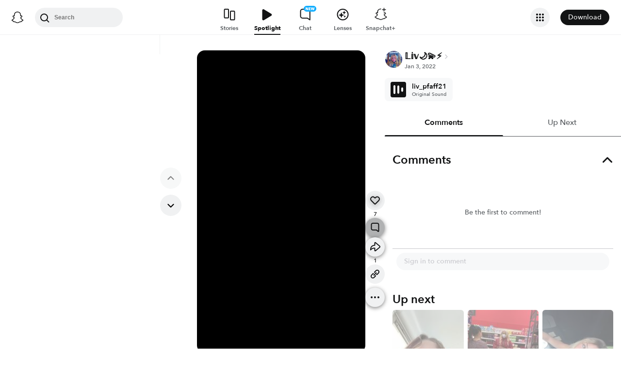

--- FILE ---
content_type: text/html; charset=utf-8
request_url: https://www.snapchat.com/@snapchat/spotlight/W7_EDlXWTBiXAEEniNoMPwAAYd2dseGF5ZWhtAX4htj9fAX4htitSAAAAAA?pid=consumer_web&c=Unlock&af_js_web=true
body_size: 57560
content:
<!DOCTYPE html><html prefix="og: https://ogp.me/ns#" lang="en-US" dir="ltr" data-theme="light"><head><meta name="next-head-count" content="0"/><link data-react-helmet="true" rel="preconnect" href="https://cf-st.sc-cdn.net"/><link data-react-helmet="true" rel="preconnect" href="https://bolt-gcdn.sc-cdn.net"/><link data-react-helmet="true" rel="preconnect" href="https://static.snapchat.com"/><link data-react-helmet="true" rel="preload" href="https://cf-st.sc-cdn.net/d/lGFOdN71WTUFIbI2Svol7.256.IRZXSOY?mo=GjwaFRoAGgAiBgjVkdesBjIBBEgCUC5gAVoQRGZMYXJnZVRodW1ibmFpbKIBEAiAAiILEgAqB0lSWlhTT1k%3D&amp;uc=46" as="image" type="image/jpeg" fetchpriority="high"/><link data-react-helmet="true" rel="preload" href="https://cf-st.sc-cdn.net/d/lGFOdN71WTUFIbI2Svol7.1034.IRZXSOY?mo=GkoaFRoAGgAiBgjVkdesBjIBBEgCUC5gAaIBMAiKCBIeChwgAUoYChNCIC8vNDQ1GhgaGSYmNiY6KSglEPQDIgsSACoHSVJaWFNPWQ%3D%3D&amp;uc=46" as="video"/><link data-react-helmet="true" rel="preload" href="https://static.snapchat.com/fonts/AvenirNext-Bold.woff2" as="font" type="font/woff2" crossorigin="anonymous"/><link data-react-helmet="true" rel="preload" href="https://static.snapchat.com/fonts/AvenirNext-DemiBold.woff2" as="font" type="font/woff2" crossorigin="anonymous"/><link data-react-helmet="true" rel="preload" href="https://static.snapchat.com/fonts/AvenirNext-Medium.woff2" as="font" type="font/woff2" crossorigin="anonymous"/><link data-react-helmet="true" rel="preload" href="https://static.snapchat.com/fonts/AvenirNext-Regular.woff2" as="font" type="font/woff2" crossorigin="anonymous"/><link data-react-helmet="true" rel="canonical" href="https://www.snapchat.com/@liv_pfaff21/spotlight/W7_EDlXWTBiXAEEniNoMPwAAYd2dseGF5ZWhtAX4htj9fAX4htitSAAAAAA"/><link data-react-helmet="true" rel="shortcut icon" href="https://static.snapchat.com/favicon.ico"/><meta data-react-helmet="true" property="og:title" content="7 likes and 1 shares | 𝕃𝕚𝕧🌙💫⚡️ (@liv_pfaff21) | Posted Jan 3, 2022 | Spotlight"/><meta data-react-helmet="true" property="og:type" content="website"/><meta data-react-helmet="true" property="og:url" content="https://www.snapchat.com/spotlight/W7_EDlXWTBiXAEEniNoMPwAAYd2dseGF5ZWhtAX4htj9fAX4htitSAAAAAA"/><meta data-react-helmet="true" property="og:image" content="https://story.snapchat.com/spotlight/W7_EDlXWTBiXAEEniNoMPwAAYd2dseGF5ZWhtAX4htj9fAX4htitSAAAAAA/preview/square.jpeg"/><meta data-react-helmet="true" property="og:image:width" content="1200"/><meta data-react-helmet="true" property="og:image:height" content="628"/><meta data-react-helmet="true" property="og:site_name" content="Snapchat"/><meta data-react-helmet="true" property="og:description" content="Another Spotlight Snap brought to you by Snapchat"/><meta data-react-helmet="true" property="twitter:card" content="summary_large_image"/><meta data-react-helmet="true" property="twitter:site" content="@Snapchat"/><meta data-react-helmet="true" property="twitter:title" content="7 likes and 1 shares | 𝕃𝕚𝕧🌙💫⚡️ (@liv_pfaff21) | Posted Jan 3, 2022 | Spotlight"/><meta data-react-helmet="true" property="twitter:image" content="https://story.snapchat.com/spotlight/W7_EDlXWTBiXAEEniNoMPwAAYd2dseGF5ZWhtAX4htj9fAX4htitSAAAAAA/preview/square.jpeg"/><meta data-react-helmet="true" property="twitter:description" content="Another Spotlight Snap brought to you by Snapchat"/><meta data-react-helmet="true" charSet="UTF-8"/><meta data-react-helmet="true" name="viewport" content="width=device-width, initial-scale=1, maximum-scale=1.0, user-scalable=0"/><meta data-react-helmet="true" name="metrics-page-name" content="Spotlight"/><meta data-react-helmet="true" name="description" content="7 likes and 1 shares. Spotlight by @liv_pfaff21 from January 3, 2022"/><meta data-react-helmet="true" name="robots" content="max-image-preview:large"/><meta data-react-helmet="true" name="apple-itunes-app" content="app-id=447188370, app-argument=https://www.snapchat.com/spotlight/W7_EDlXWTBiXAEEniNoMPwAAYd2dseGF5ZWhtAX4htj9fAX4htitSAAAAAA"/><script data-react-helmet="true" type="application/ld+json">{"@context":"https://schema.org","@graph":[{"@context":"https://schema.org","@type":"BreadcrumbList","itemListElement":[{"@type":"ListItem","position":1,"name":"Snapchat","item":{"@type":"Thing","id":"https://www.snapchat.com/"}},{"@type":"ListItem","position":2,"name":"𝕃𝕚𝕧🌙💫⚡️ (@liv_pfaff21)","item":{"id":"https://www.snapchat.com/add/liv_pfaff21/","@type":"Thing"}},{"@type":"ListItem","position":3,"name":"Spotlight","item":{"id":"https://www.snapchat.com/@liv_pfaff21/spotlight/W7_EDlXWTBiXAEEniNoMPwAAYd2dseGF5ZWhtAX4htj9fAX4htitSAAAAAA/","@type":"ItemPage"}}]},{"@context":"https://schema.org","@type":"SocialMediaPosting","headline":"Spotlight Snap","description":"Spotlight Snap","image":["https://cf-st.sc-cdn.net/d/lGFOdN71WTUFIbI2Svol7.256.IRZXSOY?mo=GjwaFRoAGgAiBgjVkdesBjIBBEgCUC5gAVoQRGZMYXJnZVRodW1ibmFpbKIBEAiAAiILEgAqB0lSWlhTT1k%3D\u0026uc=46"],"text":"Spotlight Snap","datePublished":"2022-01-03T20:51:33.842Z","keywords":[],"articleBody":"Spotlight Snap","comment":[],"commentCount":0,"author":{"@context":"https://schema.org","@type":"Person","name":"𝕃𝕚𝕧🌙💫⚡️","alternateName":"liv_pfaff21","url":"https://www.snapchat.com/add/liv_pfaff21","image":"https://cf-st.sc-cdn.net/aps/bolt/aHR0cHM6Ly9jZi1zdC5zYy1jZG4ubmV0L2QvSXlWTEtIQlBmOHk2UmRCRjVWRjZwP2JvPUVnMGFBQm9BTWdFRVNBSlFHV0FCJnVjPTI1._RS0,640_FMjpeg"},"video":{"@type":"VideoObject","url":"https://www.snapchat.com/@liv_pfaff21/spotlight/W7_EDlXWTBiXAEEniNoMPwAAYd2dseGF5ZWhtAX4htj9fAX4htitSAAAAAA","name":"Spotlight Snap","description":"Spotlight Snap","thumbnailUrl":"https://cf-st.sc-cdn.net/d/lGFOdN71WTUFIbI2Svol7.256.IRZXSOY?mo=GjwaFRoAGgAiBgjVkdesBjIBBEgCUC5gAVoQRGZMYXJnZVRodW1ibmFpbKIBEAiAAiILEgAqB0lSWlhTT1k%3D\u0026uc=46","mainEntityOfPage":{"@type":"ItemPage","@id":"https://www.snapchat.com/@liv_pfaff21/spotlight/W7_EDlXWTBiXAEEniNoMPwAAYd2dseGF5ZWhtAX4htj9fAX4htitSAAAAAA","name":"Spotlight Snap"},"uploadDate":"2022-01-03T20:51:33.842Z","interactionStatistic":[{"@type":"InteractionCounter","interactionType":{"@type":"ShareAction"},"userInteractionCount":1},{"@type":"InteractionCounter","interactionType":{"@type":"LikeAction"},"userInteractionCount":7}],"creator":{"@context":"https://schema.org","@type":"Person","name":"𝕃𝕚𝕧🌙💫⚡️","alternateName":"liv_pfaff21","url":"https://www.snapchat.com/add/liv_pfaff21","image":"https://cf-st.sc-cdn.net/aps/bolt/aHR0cHM6Ly9jZi1zdC5zYy1jZG4ubmV0L2QvSXlWTEtIQlBmOHk2UmRCRjVWRjZwP2JvPUVnMGFBQm9BTWdFRVNBSlFHV0FCJnVjPTI1._RS0,640_FMjpeg"},"isFamilyFriendly":true,"keywords":[],"ineligibleRegion":["TR"],"embeddedTextCaption":"","contentUrl":"https://cf-st.sc-cdn.net/d/lGFOdN71WTUFIbI2Svol7.1034.IRZXSOY?mo=GkoaFRoAGgAiBgjVkdesBjIBBEgCUC5gAaIBMAiKCBIeChwgAUoYChNCIC8vNDQ1GhgaGSYmNiY6KSglEPQDIgsSACoHSVJaWFNPWQ%3D%3D\u0026uc=46","duration":"PT9.765S","encodingFormat":"video/mp4"}}]}</script><script data-react-helmet="true" async="" src="https://www.google-analytics.com/analytics.js"></script><script data-react-helmet="true" async="" src="https://www.googletagmanager.com/gtag/js?id=G-DPDHJB4310"></script><title data-react-helmet="true">Posted 1/3/2022 | 𝕃𝕚𝕧🌙💫⚡️ (@liv_pfaff21) | Spotlight</title><link rel="preload" href="https://static.snapchat.com/snapchat-dot-com/_next/static/css/3051ea04d7846c01.css" as="style"/><link rel="stylesheet" href="https://static.snapchat.com/snapchat-dot-com/_next/static/css/3051ea04d7846c01.css" data-n-g=""/><link rel="preload" href="https://static.snapchat.com/snapchat-dot-com/_next/static/css/7c65fa9131d64c3d.css" as="style"/><link rel="stylesheet" href="https://static.snapchat.com/snapchat-dot-com/_next/static/css/7c65fa9131d64c3d.css" data-n-p=""/><link rel="preload" href="https://static.snapchat.com/snapchat-dot-com/_next/static/css/9ce493f48c00b7d6.css" as="style"/><link rel="stylesheet" href="https://static.snapchat.com/snapchat-dot-com/_next/static/css/9ce493f48c00b7d6.css" data-n-p=""/><noscript data-n-css=""></noscript><script defer="" nomodule="" src="https://static.snapchat.com/snapchat-dot-com/_next/static/chunks/polyfills-42372ed130431b0a.js"></script><script src="https://static.snapchat.com/snapchat-dot-com/_next/static/chunks/webpack-24bc0abeb6031d4b.js" defer=""></script><script src="https://static.snapchat.com/snapchat-dot-com/_next/static/chunks/framework-41b02394b273386f.js" defer=""></script><script src="https://static.snapchat.com/snapchat-dot-com/_next/static/chunks/main-2cb1618d8601fcc2.js" defer=""></script><script src="https://static.snapchat.com/snapchat-dot-com/_next/static/chunks/pages/_app-664ca353a101a4b8.js" defer=""></script><script src="https://static.snapchat.com/snapchat-dot-com/_next/static/chunks/1dd05252-5e78ef4f262286a1.js" defer=""></script><script src="https://static.snapchat.com/snapchat-dot-com/_next/static/chunks/c4a620d2-4b568c69d5c723ce.js" defer=""></script><script src="https://static.snapchat.com/snapchat-dot-com/_next/static/chunks/7445-ce21c6bf249f899d.js" defer=""></script><script src="https://static.snapchat.com/snapchat-dot-com/_next/static/chunks/195-a362e6d367c4f320.js" defer=""></script><script src="https://static.snapchat.com/snapchat-dot-com/_next/static/chunks/6607-42b33f93c437d460.js" defer=""></script><script src="https://static.snapchat.com/snapchat-dot-com/_next/static/chunks/206-a880ff968ef0b5fe.js" defer=""></script><script src="https://static.snapchat.com/snapchat-dot-com/_next/static/chunks/7391-9dc25e8bf05447bc.js" defer=""></script><script src="https://static.snapchat.com/snapchat-dot-com/_next/static/chunks/2133-833157c99ae0a91d.js" defer=""></script><script src="https://static.snapchat.com/snapchat-dot-com/_next/static/chunks/2154-109332b2978c5571.js" defer=""></script><script src="https://static.snapchat.com/snapchat-dot-com/_next/static/chunks/1540-b3c064954a8daabf.js" defer=""></script><script src="https://static.snapchat.com/snapchat-dot-com/_next/static/chunks/57-f7b7aa685ecbdbdd.js" defer=""></script><script src="https://static.snapchat.com/snapchat-dot-com/_next/static/chunks/9304-9cdeb54208a9a79b.js" defer=""></script><script src="https://static.snapchat.com/snapchat-dot-com/_next/static/chunks/6067-ff60f954d645d72b.js" defer=""></script><script src="https://static.snapchat.com/snapchat-dot-com/_next/static/chunks/1469-74a28e10777e5a1f.js" defer=""></script><script src="https://static.snapchat.com/snapchat-dot-com/_next/static/chunks/pages/%40%5Busername%5D/spotlight/%5BsnapID%5D-f853862703da32bc.js" defer=""></script><script src="https://static.snapchat.com/snapchat-dot-com/_next/static/9FFEeCpCDjYROGAARWltO/_buildManifest.js" defer=""></script><script src="https://static.snapchat.com/snapchat-dot-com/_next/static/9FFEeCpCDjYROGAARWltO/_ssgManifest.js" defer=""></script></head><body id="root"><div id="__next"><!--$--><div class="ThemeOverrides_spotlightPage__SeV_8"><main class="PageFrame_pageFrame__LST7x" data-testid="page-frame"><div class="mobileOnly"><div class="MobileNavigation_mobileNavContainer__sHdtl" data-testid="mobile-nav-top"><div class="MobileNav_root__G_djL root_root__hNi_E"><button aria-label="Open Mobile Navigation" data-testid="mobile-menu-trigger" class="IconButton_button__jNRkw" type="button"><span class="MenuTrigger_hamburger__xlBxe"><span class="MenuTrigger_bun__dY4Mt"></span><span class="MenuTrigger_burger__dakSQ"></span><span class="MenuTrigger_bun__dY4Mt"></span></span></button><div data-testid="mobile-nav-menu-wrapper" class="MobileNav_menuContainer__9XK_U"><nav aria-label="Mobile Global Navigation" class="Menu_container__I_uJV" data-testid="ConsumerNav_Mobile"><header aria-label="Mobile Global Navigation" class="Menu_header__b2quh"><div class="Menu_headerLeft__UQJTS"><button data-testid="mobile-menu-close-button" aria-label="Mobile Global Navigation" type="button" class="Menu_closeButton__2NKsu"><svg width="24" height="24" viewBox="0 0 24 24" fill="#000000" xmlns="http://www.w3.org/2000/svg"><path fill-rule="evenodd" clip-rule="evenodd" d="M18.3931 19.8023L4.19312 5.61234L5.60683 4.19763L19.8068 18.3876L18.3931 19.8023Z"></path><path fill-rule="evenodd" clip-rule="evenodd" d="M19.8068 5.61234L5.60683 19.8023L4.19312 18.3876L18.3931 4.19763L19.8068 5.61234Z"></path></svg></button></div><a href="https://www.snapchat.com/" aria-label="Mobile Global Navigation" class="SnapButton_container__zPo2d" title="Snapchat" data-testid="ConsumerNav_ImageIcon"><svg width="32" height="32" xmlns="http://www.w3.org/2000/svg" fill="none" viewBox="0 0 38 38" data-testid="GhostIconFilled"><path d="M35.8336 26.7701C35.6786 26.2535 34.9294 25.8918 34.9294 25.8918C34.8623 25.8505 34.7951 25.8195 34.7434 25.7936C33.4983 25.1943 32.3978 24.471 31.473 23.6495C30.7291 22.9882 30.0884 22.2649 29.5769 21.49C28.9518 20.5497 28.6573 19.7592 28.5333 19.3355C28.461 19.0565 28.4765 18.948 28.5333 18.8034C28.585 18.6846 28.7245 18.5657 28.7968 18.5141C29.2153 18.2196 29.8921 17.7804 30.3054 17.5118C30.6619 17.2793 30.9719 17.0778 31.1527 16.9538C31.7365 16.5456 32.1344 16.1323 32.372 15.6828C32.6768 15.1042 32.713 14.4635 32.4753 13.8384C32.155 12.9911 31.3645 12.4848 30.3622 12.4848C30.1401 12.4848 29.9076 12.5106 29.6803 12.5571C29.1068 12.6811 28.5591 12.8878 28.1045 13.0634C28.0735 13.0789 28.0373 13.0531 28.0373 13.0169C28.0838 11.8855 28.1407 10.3665 28.0167 8.9199C27.903 7.61278 27.6343 6.51232 27.1952 5.55135C26.7509 4.58522 26.1826 3.87225 25.7279 3.36076C25.2991 2.86995 24.55 2.14664 23.4133 1.49566C21.8169 0.581195 19.9983 0.116211 18.0092 0.116211C16.0253 0.116211 14.2118 0.581195 12.6102 1.4905C11.4116 2.17764 10.6418 2.95261 10.2905 3.3556C9.84097 3.87225 9.26749 4.58522 8.82317 5.54619C8.38402 6.50715 8.11536 7.60761 8.0017 8.91473C7.8777 10.3614 7.92937 11.7615 7.98103 13.0118C7.98103 13.0479 7.94487 13.0738 7.91387 13.0583C7.45922 12.8826 6.91157 12.6759 6.33809 12.5519C6.11076 12.5003 5.88344 12.4796 5.65611 12.4796C4.65382 12.4796 3.86334 12.9859 3.54302 13.8332C3.30536 14.4635 3.34153 15.099 3.64635 15.6777C3.88401 16.1271 4.28183 16.5405 4.86564 16.9486C5.04647 17.0726 5.35646 17.2741 5.71295 17.5066C6.1211 17.7701 6.77724 18.1937 7.19573 18.4934C7.24739 18.5296 7.42305 18.6639 7.47988 18.8034C7.54188 18.9532 7.55221 19.0617 7.47472 19.3562C7.34555 19.785 7.05107 20.5652 6.43625 21.49C5.92477 22.2649 5.28413 22.9882 4.54015 23.6495C3.61019 24.471 2.50972 25.1943 1.26977 25.7936C1.21294 25.8195 1.14061 25.8556 1.06311 25.9021C0.985611 25.9486 0.319134 26.2793 0.179639 26.7701C-0.0270202 27.4934 0.520627 28.1702 1.08894 28.537C2.00858 29.1312 3.1297 29.4515 3.78068 29.622C3.96151 29.6685 4.12683 29.715 4.27666 29.7615C4.36966 29.7925 4.60215 29.8803 4.70548 30.0095C4.82948 30.1697 4.84498 30.3711 4.89147 30.5985C4.96381 30.9808 5.12397 31.4509 5.59412 31.7764C6.11076 32.1329 6.77208 32.1588 7.60388 32.1898C8.47702 32.2208 9.56198 32.2673 10.8019 32.6754C11.3754 32.8666 11.8972 33.1869 12.5017 33.5589C13.7623 34.3338 15.3329 35.3 18.0143 35.3C20.6958 35.3 22.2767 34.3287 23.5477 33.5537C24.147 33.1869 24.6636 32.8666 25.2268 32.6806C26.4667 32.2724 27.5517 32.2311 28.4248 32.1949C29.2566 32.1639 29.9179 32.1381 30.4346 31.7816C30.9409 31.4354 31.0856 30.9136 31.1527 30.521C31.1889 30.3298 31.2147 30.1542 31.3232 30.0095C31.4162 29.8855 31.6332 29.8028 31.7365 29.7667C31.8915 29.7202 32.0569 29.6737 32.248 29.622C32.899 29.4463 33.7101 29.2449 34.7021 28.6817C35.8749 28.0101 35.9576 27.1783 35.8336 26.7701Z" fill="white"></path><path fill-rule="evenodd" clip-rule="evenodd" d="M36.5235 25.9461C37.097 26.2664 37.5982 26.6487 37.8617 27.3669C38.1613 28.1677 37.9805 29.0821 37.2572 29.8571L37.2468 29.8675C36.9885 30.1619 36.6527 30.4203 36.2291 30.6528C35.2681 31.1849 34.4569 31.4381 33.8215 31.6137C33.7026 31.6499 33.4753 31.7326 33.372 31.8204C33.2274 31.9443 33.1671 32.1036 33.0919 32.3021C33.0354 32.4512 32.9706 32.6225 32.8553 32.8175C32.6073 33.2412 32.3025 33.5202 32.0545 33.6907C31.2737 34.23 30.401 34.2638 29.4719 34.2997L29.4558 34.3003C28.6085 34.3313 27.6527 34.3675 26.5626 34.7291C26.1428 34.8674 25.6994 35.1379 25.1872 35.4503C25.1636 35.4647 25.1399 35.4792 25.1159 35.4938C23.8037 36.2997 22.0006 37.4054 19.004 37.4054C16.0116 37.4054 14.2248 36.3079 12.913 35.5023L12.9075 35.4989C12.3651 35.1631 11.8949 34.8738 11.4403 34.724C10.345 34.3623 9.38916 34.3261 8.54703 34.2951L8.53096 34.2945C7.60183 34.2586 6.72909 34.2249 5.94829 33.6855C5.73129 33.5408 5.47297 33.3083 5.24564 32.9725C5.06076 32.7066 4.97644 32.4816 4.90565 32.2928C4.83204 32.0964 4.77306 31.939 4.63083 31.8152C4.51717 31.7171 4.25885 31.6344 4.15035 31.6034C3.52004 31.4277 2.71407 31.1746 1.77377 30.6528C1.37595 30.4306 1.05563 30.1929 0.802467 29.9191C0.0326611 29.1286 -0.168832 28.1935 0.135991 27.3669C0.479982 26.4363 1.22301 26.0629 2.00197 25.6715C2.13556 25.6044 2.27021 25.5367 2.40408 25.4656C4.12968 24.5305 5.4833 23.3577 6.42877 21.9731C6.74392 21.5081 6.97125 21.0844 7.12624 20.7383C7.21407 20.4851 7.21407 20.3508 7.15208 20.2216C7.10041 20.1131 6.94025 19.9943 6.89375 19.9633C6.65756 19.8058 6.41473 19.6484 6.22122 19.5229C6.17346 19.4919 6.12869 19.4629 6.08778 19.4363C5.70546 19.1883 5.40581 18.992 5.20948 18.8577C4.47584 18.3462 3.96436 17.8037 3.64403 17.1941C3.19455 16.3364 3.13772 15.3548 3.48387 14.4352C3.96952 13.159 5.17848 12.3634 6.64059 12.3634C6.94542 12.3634 7.25541 12.3944 7.56023 12.4616C7.59898 12.4719 7.63902 12.4809 7.67906 12.49C7.7191 12.499 7.75914 12.5081 7.79789 12.5184C7.78239 11.6504 7.80305 10.7256 7.88055 9.81632C8.15438 6.6286 9.27034 4.95466 10.438 3.62171C10.9236 3.06889 11.7657 2.25259 13.0419 1.52411C14.814 0.511482 16.8134 0 18.9937 0C21.1791 0 23.1837 0.511482 24.9506 1.52411C26.2164 2.25259 27.0637 3.06373 27.5494 3.62171C28.717 4.95466 29.8329 6.62343 30.1068 9.81632C30.1843 10.7205 30.2049 11.6504 30.1894 12.5184L30.1894 12.5184C30.2669 12.4977 30.3444 12.4771 30.4271 12.4616C30.7371 12.3996 31.0419 12.3634 31.3467 12.3634C32.814 12.3634 34.0178 13.159 34.5034 14.4352C34.8496 15.36 34.7928 16.3364 34.3433 17.1941C34.023 17.8037 33.5115 18.3462 32.7778 18.8577C32.6075 18.9773 32.347 19.1462 32.0219 19.357C31.9821 19.3828 31.9413 19.4093 31.8995 19.4363C31.8112 19.4945 31.7039 19.5644 31.5868 19.6407C31.4232 19.7473 31.2402 19.8665 31.0626 19.984C31.0006 20.0305 30.8817 20.1286 30.8352 20.2216C30.7784 20.3405 30.7732 20.4748 30.8559 20.7124C31.0161 21.0638 31.2434 21.4977 31.5689 21.9731C32.535 23.3887 33.9248 24.5821 35.7124 25.5276C35.8881 25.6154 36.0637 25.7033 36.2342 25.7911C36.3169 25.8324 36.415 25.8841 36.5235 25.9461ZM32.9783 29.6387C33.5905 29.4749 34.3148 29.2811 35.201 28.7929C36.2343 28.2194 35.6505 27.868 35.294 27.7027C29.4145 24.856 28.4742 20.4593 28.4329 20.1287C28.4311 20.1134 28.4293 20.0983 28.4275 20.0833C28.3827 19.7118 28.3464 19.4104 28.7636 19.023C29.046 18.7615 29.9877 18.1515 30.7288 17.6714C31.0856 17.4403 31.3959 17.2393 31.5638 17.1218C32.4214 16.5276 32.7986 15.9283 32.5196 15.1947C32.3284 14.6883 31.8531 14.4972 31.352 14.4972C31.197 14.4972 31.042 14.5179 30.887 14.5489C30.3273 14.6688 29.7768 14.8839 29.3117 15.0656C28.9954 15.1892 28.7186 15.2974 28.5052 15.3497C28.4329 15.3652 28.3657 15.3755 28.3089 15.3755C28.0299 15.3755 27.9266 15.2515 27.9473 14.9105C27.9491 14.8819 27.9511 14.8526 27.953 14.8225C28.022 13.771 28.1495 11.8258 27.9938 10.0075C27.7716 7.4346 26.9398 6.15848 25.953 5.02702C25.4828 4.48454 23.2664 2.13379 18.9989 2.13379C14.7417 2.13379 12.5201 4.48454 12.0448 5.02702C11.058 6.15331 10.2262 7.4346 10.0041 10.0075C9.8551 11.747 9.96981 13.6026 10.0365 14.6808C10.0415 14.7619 10.0462 14.8386 10.0506 14.9105C10.0712 15.236 9.96789 15.3755 9.6889 15.3755C9.6269 15.3755 9.5649 15.3652 9.49257 15.3497C9.27312 15.298 8.98647 15.1864 8.65874 15.0587C8.19948 14.8798 7.65955 14.6695 7.11082 14.5489C6.961 14.5179 6.80083 14.4972 6.64584 14.4972C6.14469 14.4972 5.66937 14.6883 5.47821 15.1947C5.19922 15.9283 5.57638 16.5224 6.43401 17.1218C6.59031 17.2296 6.87002 17.4107 7.19574 17.6217C7.94673 18.108 8.94236 18.7528 9.23425 19.023C9.66041 19.4091 9.6195 19.7173 9.56949 20.094C9.56797 20.1055 9.56643 20.117 9.5649 20.1287C9.52357 20.4593 8.58844 24.856 2.70381 27.7027C2.35766 27.868 1.77384 28.2194 2.80714 28.7929C3.695 29.2848 4.42192 29.4782 5.03532 29.6413C5.54272 29.7763 5.97245 29.8906 6.35135 30.1361C6.73707 30.3849 6.79163 30.7894 6.84226 31.1648C6.88522 31.4833 6.92535 31.7808 7.16249 31.9444C7.43801 32.1348 7.94856 32.1543 8.63644 32.1805C9.53514 32.2148 10.7365 32.2606 12.112 32.7142C12.7969 32.9408 13.3925 33.3067 14.0199 33.6922C15.2523 34.4493 16.6075 35.282 19.0041 35.282C21.3974 35.282 22.7667 34.4423 24.003 33.6841C24.6296 33.2999 25.2219 32.9366 25.8962 32.7142C27.2716 32.2606 28.473 32.2148 29.3717 32.1805C30.0596 32.1543 30.5701 32.1348 30.8457 31.9444C31.0858 31.778 31.1257 31.4792 31.1683 31.1602C31.2183 30.7861 31.2719 30.3844 31.6568 30.1361C32.0389 29.89 32.4699 29.7747 32.9783 29.6387Z" fill="black"></path></svg></a><div class="Menu_headerRight__rcrx_"></div></header><section aria-label="Mobile Global Navigation" class="Menu_section__gxdlF"><ul class="Menu_ul___4Je9"><li class="Menu_li__Eu37r"><details class="Details_details__vY62P" open="" data-label="Features" title="Features"><summary class="Details_summary__HdHRM">Features<!-- --> <span class="Details_arrow__eNymd"><svg width="13" height="9" viewBox="0 0 13 9" fill="none" xmlns="http://www.w3.org/2000/svg"><path fill-rule="evenodd" clip-rule="evenodd" d="M6.56131 5.67705L11.2721 0.966309L12.4506 2.14482L6.56131 8.03408L0.672049 2.14482L1.85056 0.966308L6.56131 5.67705Z" fill="#3A3E41"></path></svg></span></summary><div class="Details_indentChildren__IE4Up"><ul class="Menu_ul___4Je9"><li class="Menu_li__Eu37r"><a aria-label="DISCOVER_HOME_PAGE" data-label="DISCOVER_HOME_PAGE" href="https://www.snapchat.com/discover" class="Menu_navItemLink__MwV_Q" title="Stories">Stories</a></li><li class="Menu_li__Eu37r"><a aria-label="SPOTLIGHT" data-label="SPOTLIGHT" href="https://www.snapchat.com/spotlight" class="Menu_navItemLink__MwV_Q" title="Spotlight">Spotlight</a></li><li class="Menu_li__Eu37r"><a aria-label="LENS_HOME_PAGE" data-label="LENS_HOME_PAGE" href="https://link.snapchat.com/lens_explorer/category" class="Menu_navItemLink__MwV_Q" title="Lenses">Lenses</a></li></ul></div></details></li><li class="Menu_li__Eu37r"><a aria-label="ACCOUNTS" data-label="ACCOUNTS" href="https://accounts.snapchat.com" class="Menu_topLevelLink__9Um3x" title="Accounts">Accounts</a></li><li class="Menu_li__Eu37r"><a aria-label="SNAPCHAT_PLUS" data-label="SNAPCHAT_PLUS" href="https://www.snapchat.com/plus" class="Menu_topLevelLink__9Um3x" title="Snapchat Plus">Snapchat Plus</a></li><li class="Menu_li__Eu37r"><a aria-label="SNAPCHAT_SUPPORT" data-label="SNAPCHAT_SUPPORT" href="https://help.snapchat.com" class="Menu_topLevelLink__9Um3x" title="Support">Support</a></li><li class="Menu_li__Eu37r"><a aria-label="ADS" data-label="ADS" href="https://forbusiness.snapchat.com" class="Menu_topLevelLink__9Um3x" title="Ads">Ads</a></li><li class="Menu_li__Eu37r"><a aria-label="DOWNLOAD" data-label="DOWNLOAD" href="https://www.snapchat.com/download/" class="Menu_topLevelLink__9Um3x" title="Download">Download</a></li><li class="Menu_underlinedItem__yLMSr Menu_li__Eu37r"><a aria-label="COOKIE_POLICY" data-label="COOKIE_POLICY" href="https://snap.com/en-US/cookie-policy" class="Menu_topLevelLink__9Um3x" title="Cookie Policy">Cookie Policy</a></li><li class="Menu_underlinedItem__yLMSr Menu_li__Eu37r"><a aria-label="PRIVACY_POLICY" data-label="PRIVACY_POLICY" href="https://snap.com/privacy/privacy-policy" class="Menu_topLevelLink__9Um3x" title="Privacy Policy">Privacy Policy</a></li><li class="Menu_underlinedItem__yLMSr Menu_li__Eu37r"><a aria-label="TERMS_OF_SERVICE" data-label="TERMS_OF_SERVICE" href="https://values.snap.com/privacy/privacy-policy/chd-privacy-policy" class="Menu_topLevelLink__9Um3x" title="Consumer Health Privacy">Consumer Health Privacy</a></li><li class="Menu_underlinedItem__yLMSr Menu_li__Eu37r"><a aria-label="PRIVACY_AND_SAFETY" data-label="PRIVACY_AND_SAFETY" href="https://values.snap.com" class="Menu_topLevelLink__9Um3x" title="Privacy and Safety">Privacy and Safety</a></li><li class="Menu_underlinedItem__yLMSr Menu_li__Eu37r"><a aria-label="YOUR_PRIVACY_CHOICES" data-label="YOUR_PRIVACY_CHOICES" href="https://help.snapchat.com/hc/articles/11399265637012?utm_source=snapchat_com&amp;utm_medium=global_footer&amp;utm_campaign=privacy_choices" class="Menu_topLevelLink__9Um3x" title="Your Privacy Choices">Your Privacy Choices</a></li><li><div><label for="localeSelector" class="LocaleSelector_label__VK1q4">Language</label><select name="localeSelector" class="LocaleSelector_localeSelector__Vx_te" data-testid="localeSelector"><option value="ar">العَرَبِية</option><option value="bn-BD">বাংলা(বাংলাদেশ)</option><option value="bn-IN">বাংলা (ভারত)</option><option value="da-DK">Dansk</option><option value="de-DE">Deutsch</option><option value="el-GR">Ελληνικά</option><option value="en-GB">English (UK)</option><option value="en-US" selected="">English (US)</option><option value="es">Español</option><option value="es-AR">Español (Argentine)</option><option value="es-ES">Español (España)</option><option value="es-MX">Español (México)</option><option value="fi-FI">Suomi</option><option value="fil-PH">Filipino</option><option value="fr-FR">Français</option><option value="gu-IN">ગુજરાતી</option><option value="hi-IN">हिंदी</option><option value="id-ID">Bahasa Indonesia</option><option value="it-IT">Italiano</option><option value="ja-JP">日本語</option><option value="kn-IN">ಕನ್ನಡ (India)</option><option value="ko-KR">한국어</option><option value="ml-IN">മലയാളം</option><option value="mr-IN">मराठी</option><option value="ms-MY">Bahasa Melayu</option><option value="nb-NO">Norsk</option><option value="nl-NL">Nederlands</option><option value="pa">ਪੰਜਾਬੀ</option><option value="pl-PL">Polski</option><option value="pt-BR">Português (Brasil)</option><option value="pt-PT">Português (Portugal)</option><option value="ro-RO">Română</option><option value="ru-RU">Русский</option><option value="sv-SE">Svenska</option><option value="ta-IN">தமிழ்</option><option value="te-IN">తెలుగు</option><option value="th-TH">ภาษาไทย (ประเทศไทย)</option><option value="tr-TR">Türkçe</option><option value="ur-PK">اردو</option><option value="vi-VN">Tiếng Việt</option><option value="zh-Hans">中文（简体）</option><option value="zh-Hant">中文（繁體）</option></select></div></li></ul></section><aside aria-label="Mobile Global Navigation" class="Menu_exploreMoreSites__ei5mk Menu_section__gxdlF"><div class="Menu_bottomTitle__xSiQL"><h5 class="Heading_h500Emphasis__DpJjn">Explore More Sites</h5></div><details class="Details_details__vY62P" data-label="Business" title="Business"><summary class="Details_summary__HdHRM">Business<!-- --> <span class="Details_arrow__eNymd"><svg width="13" height="9" viewBox="0 0 13 9" fill="none" xmlns="http://www.w3.org/2000/svg"><path fill-rule="evenodd" clip-rule="evenodd" d="M6.56131 5.67705L11.2721 0.966309L12.4506 2.14482L6.56131 8.03408L0.672049 2.14482L1.85056 0.966308L6.56131 5.67705Z" fill="#3A3E41"></path></svg></span></summary><div class=""><ul class="Menu_ul___4Je9"><li class="Menu_li__Eu37r"><a aria-label="FOR_BUSINESS" data-label="FOR_BUSINESS" href="https://forbusiness.snapchat.com/?utm_source=www_snapchat_com&amp;utm_medium=referral&amp;utm_campaign=internal_referral&amp;utm_content=global_nav_link" class="Menu_navItemLink__MwV_Q" title="For Business">For Business</a></li><li class="Menu_li__Eu37r"><a aria-label="ADS_MANAGER" data-label="ADS_MANAGER" href="https://ads.snapchat.com" class="Menu_navItemLink__MwV_Q" title="Ads Manager">Ads Manager</a></li><li class="Menu_li__Eu37r"><a aria-label="SNAP_PUBLISHER" data-label="SNAP_PUBLISHER" href="https://snappublisher.snapchat.com" class="Menu_navItemLink__MwV_Q" title="Snap Publisher">Snap Publisher</a></li><li class="Menu_li__Eu37r"><a aria-label="BUSINESS_SUPPORT" data-label="BUSINESS_SUPPORT" href="https://businesshelp.snapchat.com" class="Menu_navItemLink__MwV_Q" title="Business Support">Business Support</a></li><li class="Menu_li__Eu37r"><a aria-label="PUBLIC_PROFILES_FOR_BUSINESS" data-label="PUBLIC_PROFILES_FOR_BUSINESS" href="https://forbusiness.snapchat.com/public-profiles" class="Menu_navItemLink__MwV_Q" title="Public Profiles for Business">Public Profiles for Business</a></li></ul></div></details><details class="Details_details__vY62P" data-label="Snap AR" title="Snap AR"><summary class="Details_summary__HdHRM">Snap AR<!-- --> <span class="Details_arrow__eNymd"><svg width="13" height="9" viewBox="0 0 13 9" fill="none" xmlns="http://www.w3.org/2000/svg"><path fill-rule="evenodd" clip-rule="evenodd" d="M6.56131 5.67705L11.2721 0.966309L12.4506 2.14482L6.56131 8.03408L0.672049 2.14482L1.85056 0.966308L6.56131 5.67705Z" fill="#3A3E41"></path></svg></span></summary><div class=""><ul class="Menu_ul___4Je9"><li class="Menu_li__Eu37r"><a aria-label="SNAP_AR" data-label="SNAP_AR" href="https://ar.snap.com" class="Menu_navItemLink__MwV_Q" title="Business">Business</a></li><li class="Menu_li__Eu37r"><a aria-label="LENS_STUDIO" data-label="LENS_STUDIO" href="https://ar.snap.com/lens-studio" class="Menu_navItemLink__MwV_Q" title="Lens Studio">Lens Studio</a></li><li class="Menu_li__Eu37r"><a aria-label="LENS_WEB_BUILDER" data-label="LENS_WEB_BUILDER" href="https://ar.snap.com/lens-web-builder" class="Menu_navItemLink__MwV_Q" title="Lens Web Builder">Lens Web Builder</a></li><li class="Menu_li__Eu37r"><a aria-label="CAMERA_KIT" data-label="CAMERA_KIT" href="https://ar.snap.com/camera-kit" class="Menu_navItemLink__MwV_Q" title="Camera Kit">Camera Kit</a></li></ul></div></details><details class="Details_details__vY62P" data-label="Pixy" title="Pixy"><summary class="Details_summary__HdHRM">Pixy<!-- --> <span class="Details_arrow__eNymd"><svg width="13" height="9" viewBox="0 0 13 9" fill="none" xmlns="http://www.w3.org/2000/svg"><path fill-rule="evenodd" clip-rule="evenodd" d="M6.56131 5.67705L11.2721 0.966309L12.4506 2.14482L6.56131 8.03408L0.672049 2.14482L1.85056 0.966308L6.56131 5.67705Z" fill="#3A3E41"></path></svg></span></summary><div class=""><ul class="Menu_ul___4Je9"><li class="Menu_li__Eu37r"><a aria-label="SHOP_PIXY" data-label="SHOP_PIXY" href="https://pixy.com" class="Menu_navItemLink__MwV_Q" title="Shop Pixy">Shop Pixy</a></li><li class="Menu_li__Eu37r"><a aria-label="PIXY_SUPPORT" data-label="PIXY_SUPPORT" href="https://support.pixy.com" class="Menu_navItemLink__MwV_Q" title="Pixy Support">Pixy Support</a></li></ul></div></details><details class="Details_details__vY62P" data-label="Snap Inc." title="Snap Inc."><summary class="Details_summary__HdHRM">Snap Inc.<!-- --> <span class="Details_arrow__eNymd"><svg width="13" height="9" viewBox="0 0 13 9" fill="none" xmlns="http://www.w3.org/2000/svg"><path fill-rule="evenodd" clip-rule="evenodd" d="M6.56131 5.67705L11.2721 0.966309L12.4506 2.14482L6.56131 8.03408L0.672049 2.14482L1.85056 0.966308L6.56131 5.67705Z" fill="#3A3E41"></path></svg></span></summary><div class=""><ul class="Menu_ul___4Je9"><li class="Menu_li__Eu37r"><a aria-label="SNAP_INC" data-label="SNAP_INC" href="https://snap.com" class="Menu_navItemLink__MwV_Q" title="Snap Inc.">Snap Inc.</a></li><li class="Menu_li__Eu37r"><a aria-label="INVESTORS" data-label="INVESTORS" href="https://investor.snap.com" class="Menu_navItemLink__MwV_Q" title="Investors">Investors</a></li><li class="Menu_li__Eu37r"><a aria-label="CAREERS" data-label="CAREERS" href="https://careers.snap.com" class="Menu_navItemLink__MwV_Q" title="Careers">Careers</a></li><li class="Menu_li__Eu37r"><a aria-label="NEWS" data-label="NEWS" href="https://newsroom.snap.com" class="Menu_navItemLink__MwV_Q" title="News">News</a></li><li class="Menu_li__Eu37r"><a aria-label="SAFETY_IMPACT" data-label="SAFETY_IMPACT" href="https://snap.com/safety-and-impact" class="Menu_navItemLink__MwV_Q" title="Safety &amp; Impact">Safety &amp; Impact</a></li><li class="Menu_li__Eu37r"><a aria-label="CITIZEN_SNAP" data-label="CITIZEN_SNAP" href="https://citizen.snap.com" class="Menu_navItemLink__MwV_Q" title="CitizenSnap">CitizenSnap</a></li><li class="Menu_li__Eu37r"><a aria-label="BITMOJI" data-label="BITMOJI" href="https://www.bitmoji.com" class="Menu_navItemLink__MwV_Q" title="Bitmoji">Bitmoji</a></li></ul></div></details><details class="Details_details__vY62P" data-label="Creators" title="Creators"><summary class="Details_summary__HdHRM">Creators<!-- --> <span class="Details_arrow__eNymd"><svg width="13" height="9" viewBox="0 0 13 9" fill="none" xmlns="http://www.w3.org/2000/svg"><path fill-rule="evenodd" clip-rule="evenodd" d="M6.56131 5.67705L11.2721 0.966309L12.4506 2.14482L6.56131 8.03408L0.672049 2.14482L1.85056 0.966308L6.56131 5.67705Z" fill="#3A3E41"></path></svg></span></summary><div class=""><ul class="Menu_ul___4Je9"><li class="Menu_li__Eu37r"><a aria-label="CREATOR_HUB" data-label="CREATOR_HUB" href="https://creators.snap.com" class="Menu_navItemLink__MwV_Q" title="Creator Hub">Creator Hub</a></li><li class="Menu_li__Eu37r"><a aria-label="POST_TO_SPOTLIGHT" data-label="POST_TO_SPOTLIGHT" href="https://my.snapchat.com/?utm_source=consumer_web&amp;utm_content=nav_submenu_post_button" class="Menu_navItemLink__MwV_Q" title="Post to Spotlight">Post to Spotlight</a></li></ul></div></details><details class="Details_details__vY62P" data-label="Developers" title="Developers"><summary class="Details_summary__HdHRM">Developers<!-- --> <span class="Details_arrow__eNymd"><svg width="13" height="9" viewBox="0 0 13 9" fill="none" xmlns="http://www.w3.org/2000/svg"><path fill-rule="evenodd" clip-rule="evenodd" d="M6.56131 5.67705L11.2721 0.966309L12.4506 2.14482L6.56131 8.03408L0.672049 2.14482L1.85056 0.966308L6.56131 5.67705Z" fill="#3A3E41"></path></svg></span></summary><div class=""><ul class="Menu_ul___4Je9"><li class="Menu_li__Eu37r"><a aria-label="FOR_DEVELOPERS" data-label="FOR_DEVELOPERS" href="https://developers.snap.com" class="Menu_navItemLink__MwV_Q" title="For Developers">For Developers</a></li><li class="Menu_li__Eu37r"><a aria-label="PLAYCANVAS" data-label="PLAYCANVAS" href="https://playcanvas.com" class="Menu_navItemLink__MwV_Q" title="PlayCanvas">PlayCanvas</a></li><li class="Menu_li__Eu37r"><a aria-label="MARKETING_API" data-label="MARKETING_API" href="https://marketingapi.snapchat.com" class="Menu_navItemLink__MwV_Q" title="Marketing API">Marketing API</a></li></ul></div></details><details class="Details_details__vY62P" data-label="Spectacles" title="Spectacles"><summary class="Details_summary__HdHRM">Spectacles<!-- --> <span class="Details_arrow__eNymd"><svg width="13" height="9" viewBox="0 0 13 9" fill="none" xmlns="http://www.w3.org/2000/svg"><path fill-rule="evenodd" clip-rule="evenodd" d="M6.56131 5.67705L11.2721 0.966309L12.4506 2.14482L6.56131 8.03408L0.672049 2.14482L1.85056 0.966308L6.56131 5.67705Z" fill="#3A3E41"></path></svg></span></summary><div class=""><ul class="Menu_ul___4Je9"><li class="Menu_li__Eu37r"><a aria-label="SNAP_INC" data-label="SNAP_INC" href="https://www.spectacles.com" class="Menu_navItemLink__MwV_Q" title="Spectacles">Spectacles</a></li><li class="Menu_li__Eu37r"><a aria-label="CAREERS" data-label="CAREERS" href="https://www.spectacles.com/creators" class="Menu_navItemLink__MwV_Q" title="Creators">Creators</a></li><li class="Menu_li__Eu37r"><a aria-label="NEWS" data-label="NEWS" href="https://support.spectacles.com" class="Menu_navItemLink__MwV_Q" title="Spectacles Support">Spectacles Support</a></li></ul></div></details></aside></nav></div><div data-testid="Search_Bar" class="MobileNav_searchBar__0Lx_b"><div class="SearchInput_container__1MVbl SearchInput_expandOnFocus__1VfQU" data-testid="searchInputContainer"><span class="SearchInput_inputIcon__ueyWX" data-testid="searchInputIcon"><svg width="24" height="24" viewBox="0 0 24 24" fill="none" xmlns="http://www.w3.org/2000/svg"><path fill-rule="evenodd" clip-rule="evenodd" d="M10 4C6.68629 4 4 6.68629 4 10C4 13.3137 6.68629 16 10 16C13.3137 16 16 13.3137 16 10C16 6.68629 13.3137 4 10 4ZM2 10C2 5.58172 5.58172 2 10 2C14.4183 2 18 5.58172 18 10C18 14.4183 14.4183 18 10 18C5.58172 18 2 14.4183 2 10Z" fill="#121314"></path><path d="M15.7027 14.2897L14.2885 15.7039L19.2877 20.7032L20.7019 19.289L15.7027 14.2897Z" fill="#121314"></path></svg></span><input type="text" placeholder="Search" class="SearchInput_searchInput__bE89d Heading_h700Emphasis__giIwc" data-testid="searchInputBox" value=""/></div></div></div></div><div class="MobileNavigation_mobileNavV2Displayed__8eAT_ MobileNavigation_navV2Container__oXcCl MobileNavigation_mobileViewBottom__6v2_j" data-testid="mobile-nav-bottom"><nav class="MobileNav_nav__lPEKD root_root__hNi_E" aria-label="Mobile navigation widget"><ul class="MobileNav_linkList__PVDG9"><li class="MobileNav_item__zDIjr"><a href="https://www.snapchat.com/web?ref=web_nav_chat_icon" aria-label="CHAT" class="MobileNavItem_link__IJ0qB" target="_blank" rel="noopener"><span class="MobileNavItem_content__U3fgp"><span class="MobileNavItem_icon__x3b4i"><svg width="21" height="23" viewBox="0 0 22 24" fill="none" xmlns="http://www.w3.org/2000/svg" class="ConsumerNavIcon_v2Icon__XRPcu" aria-describedby="chat-title-id"><title id="chat-title-id">Try the new Snapchat on web to chat</title><path d="M21.6667 20.4743V22.9763C21.6667 23.5417 21.1891 24 20.6 24C20.3811 24 20.1676 23.9354 19.9883 23.8149L15.0161 20.4743H5.66667C2.72115 20.4743 0.333336 18.1827 0.333336 15.3557V5.11858C0.333336 2.29167 2.72115 0 5.66667 0H16.3333C19.2789 0 21.6667 2.29167 21.6667 5.11858V20.4743Z" class="ConsumerNavIcon_ba__yePRv"></path></svg></span><span class="MobileNavItem_text__mcv17">Chat</span></span></a></li><li class="MobileNav_item__zDIjr"><a href="https://link.snapchat.com/lens_explorer/category" aria-label="LENS_HOME_PAGE" class="MobileNavItem_link__IJ0qB" target="" rel="noopener"><span class="MobileNavItem_content__U3fgp"><span class="MobileNavItem_icon__x3b4i"><svg width="35" height="34" viewBox="0 -5 25 24" fill="none" xmlns="http://www.w3.org/2000/svg" class="ConsumerNavIcon_v2Icon__XRPcu" aria-describedby="lens-icon-title"><title id="lens-icon-title">Try out Lenses and Filters on Snapchat</title><path d="M9.64585 18.4148C9.31179 18.4148 9.1377 18.2158 9.03889 17.9197C8.74091 17.0157 8.41939 16.1117 8.13395 15.2077C8.04769 14.9226 7.91125 14.7738 7.62581 14.6751C6.73341 14.4025 5.84101 14.0813 4.94862 13.7961C4.63809 13.6974 4.40283 13.5486 4.40283 13.1898C4.40283 12.831 4.65063 12.6822 4.94862 12.5835C5.84101 12.2984 6.73341 11.9897 7.62581 11.7046C7.8987 11.6184 8.03515 11.4946 8.12141 11.2095C8.40685 10.3055 8.72836 9.40152 9.02635 8.49752C9.12515 8.18732 9.29924 7.96484 9.64585 7.96484C9.96893 7.97738 10.1289 8.19985 10.2293 8.48499C10.5147 9.36392 10.8237 10.2303 11.0966 11.1233C11.1954 11.457 11.382 11.6184 11.7035 11.7171C12.5708 11.9897 13.4397 12.2874 14.307 12.571C14.6175 12.6697 14.8528 12.831 14.8528 13.1773C14.8528 13.5235 14.6175 13.6849 14.307 13.7836C13.4021 14.0938 12.5097 14.4025 11.6173 14.6876C11.3318 14.7738 11.1954 14.9226 11.0966 15.2077C10.8237 16.0992 10.5022 16.9907 10.2167 17.8821C10.1305 18.1673 9.96893 18.3897 9.64585 18.4148Z" class="ConsumerNavIcon_ba__yePRv"></path><path d="M15.4459 11.4491C15.2234 11.4491 15.108 11.3174 15.0404 11.1198C14.8427 10.5173 14.6268 9.91482 14.4372 9.31232C14.3795 9.12301 14.2889 9.02424 14.0994 8.95674C13.5044 8.77566 12.9094 8.56001 12.3144 8.3707C12.1084 8.30486 11.9502 8.20608 11.9502 7.96574C11.9502 7.72705 12.115 7.62828 12.3144 7.56078C12.9094 7.37147 13.5044 7.16405 14.0994 6.97474C14.2806 6.91712 14.3713 6.83482 14.429 6.6455C14.6185 6.043 14.8344 5.4405 15.0322 4.838C15.0981 4.63222 15.2135 4.48242 15.4459 4.48242C15.6601 4.49065 15.7689 4.63881 15.8348 4.82812C16.0244 5.41416 16.232 5.99197 16.4133 6.58624C16.4793 6.80848 16.6029 6.91548 16.8188 6.98297C17.3973 7.16405 17.9758 7.36324 18.5526 7.55255C18.7586 7.6184 18.9168 7.7254 18.9168 7.95751C18.9168 8.18798 18.7603 8.29498 18.5526 8.36247C17.9494 8.56824 17.3544 8.77566 16.7594 8.96497C16.5699 9.02259 16.4793 9.12136 16.4117 9.31067C16.2304 9.90494 16.0145 10.4992 15.8249 11.0935C15.7673 11.2844 15.6601 11.4326 15.4459 11.4491Z" class="ConsumerNavIcon_ba__yePRv"></path><path d="M16.6013 18.4159C16.4532 18.4159 16.3762 18.3271 16.3317 18.1954C16.1999 17.7943 16.0562 17.3917 15.9302 16.9906C15.8917 16.8633 15.831 16.7982 15.705 16.7538C15.308 16.6324 14.9125 16.4904 14.5154 16.3631C14.3776 16.3187 14.2725 16.2535 14.2725 16.0937C14.2725 15.9339 14.3821 15.8687 14.5154 15.8243C14.9125 15.697 15.308 15.5609 15.705 15.4336C15.8265 15.3951 15.8873 15.3403 15.9258 15.2131C16.0532 14.812 16.1954 14.4094 16.3273 14.0083C16.3717 13.8706 16.4488 13.7715 16.6028 13.7715C16.7465 13.7774 16.8176 13.8766 16.8621 14.0024C16.9895 14.3931 17.1258 14.7779 17.2473 15.1746C17.2917 15.3226 17.3747 15.3951 17.5169 15.438C17.9021 15.5594 18.2887 15.6911 18.6739 15.8184C18.8117 15.8628 18.9169 15.9339 18.9169 16.0878C18.9169 16.2417 18.8117 16.3127 18.6739 16.3571C18.2724 16.4948 17.8754 16.6324 17.4784 16.7582C17.351 16.7967 17.2917 16.8633 17.2473 16.9891C17.1258 17.3858 16.9836 17.781 16.8562 18.1776C16.8162 18.3064 16.7436 18.4056 16.6013 18.4159Z" class="ConsumerNavIcon_ba__yePRv"></path></svg></span><span class="MobileNavItem_text__mcv17">Lenses</span></span></a></li><li class="MobileNav_item__zDIjr"><a href="https://link.snapchat.com/discover" aria-label="DISCOVER_HOME_PAGE" class="MobileNavItem_link__IJ0qB" target="" rel="noopener"><span class="MobileNavItem_content__U3fgp"><span class="MobileNavItem_icon__x3b4i"><svg width="24" height="24" viewBox="0 0 24 24" fill="none" xmlns="http://www.w3.org/2000/svg" class="ConsumerNavIcon_v2Icon__XRPcu" aria-describedby="stories-icon-title"><title id="stories-icon-title">Watch Snapchat Stories</title><path d="M15.2388 3.82609H21.7356C22.9862 3.82609 24 4.83988 24 6.09046V20.6922C24 21.9427 22.9862 22.9565 21.7356 22.9565H15.2388C13.9882 22.9565 12.9744 21.9427 12.9744 20.6922V6.09046C12.9744 4.83988 13.9882 3.82609 15.2388 3.82609ZM2.26437 0H8.76125C10.0118 0 11.0256 1.01379 11.0256 2.26437V16.8661C11.0256 18.1166 10.0118 19.1304 8.76125 19.1304H2.26437C1.01379 19.1304 0 18.1166 0 16.8661V2.26437C0 1.01379 1.01379 0 2.26437 0Z" class="ConsumerNavIcon_ba__yePRv"></path></svg></span><span class="MobileNavItem_text__mcv17">Stories</span></span></a></li><li class="MobileNav_item__zDIjr"><a href="https://link.snapchat.com/spotlight" aria-label="SPOTLIGHT" class="MobileNavItem_link__IJ0qB MobileNavItem_activeLink__DwCYq" target="" rel="noopener"><span class="MobileNavItem_content__U3fgp"><span class="MobileNavItem_icon__x3b4i"><svg width="20" height="22" viewBox="0 0 24 26" fill="none" xmlns="http://www.w3.org/2000/svg" class="ConsumerNavIcon_v2Icon__XRPcu ConsumerNavIcon_active__PXrfM" aria-describedby="spotlight-icon-title"><title id="spotlight-icon-title">Watch Snapchat Spotlight videos</title><path d="M21.5363 9.22148C19.3409 7.76118 16.7991 6.24582 14.1338 4.81516C11.1191 3.19703 8.12035 1.78063 5.47856 0.720058C5.43765 0.703635 5.33549 0.664117 5.17207 0.601504L5.17207 0.601502C3.45109 -0.0579013 1.49185 0.729571 0.795983 2.36037C0.685654 2.61893 0.611641 2.89011 0.575844 3.16693C0.202197 6.05642 0 9.51518 0 13.0799C0 16.4738 0.183291 19.7718 0.523344 22.5738C0.753185 24.4677 2.5597 25.8264 4.5583 25.6086C4.84602 25.5773 5.12877 25.5135 5.40056 25.4187C5.98316 25.2155 6.2984 25.1039 6.34629 25.0839C8.76808 24.0709 11.4446 22.788 14.1338 21.3445C17.0752 19.7657 19.8662 18.0837 22.2071 16.4863C24.14 15.1674 24.5786 12.6135 23.1867 10.7819C23.0376 10.5857 22.8705 10.4024 22.6872 10.2342C22.0343 9.63515 21.6506 9.29756 21.5363 9.22148Z" class="ConsumerNavIcon_ba__yePRv"></path></svg></span><span class="MobileNavItem_text__mcv17">Spotlight</span></span></a></li></ul></nav></div></div><div class="PageFrame_desktopContentWrapper__GNLle PageFrame_withSidebar__ZU7S_" data-testid="desktop-content-wrapper"><div class="PageFrame_sidebar__P4ALn" data-testid="sign-in-sidebar"><aside class="sidebar_sideBarWrapper__8cAGe"></aside></div><div class="PageFrame_desktopPageContent__ogNsw"><div class="desktopOnly"><div class="DesktopNavigation_navContainer__IH_Xl"><nav aria-label="Desktop Global Navigation" class="Nav_nav__8B_VQ root_root__hNi_E" data-testid="ConsumerNav_Desktop"><div class="Nav_sectionLeft__7Otaf Nav_section__TC1KN"><div class="Nav_homeLinkContainer__6CJhp"><a href="https://www.snapchat.com/" aria-label="Desktop Global Navigation" class="SnapButton_container__zPo2d" title="Snapchat" data-testid="ConsumerNav_ImageIcon"><svg width="24" height="24" xmlns="http://www.w3.org/2000/svg" fill="none" viewBox="0 0 38 38" data-testid="GhostIconFilled"><path d="M35.8336 26.7701C35.6786 26.2535 34.9294 25.8918 34.9294 25.8918C34.8623 25.8505 34.7951 25.8195 34.7434 25.7936C33.4983 25.1943 32.3978 24.471 31.473 23.6495C30.7291 22.9882 30.0884 22.2649 29.5769 21.49C28.9518 20.5497 28.6573 19.7592 28.5333 19.3355C28.461 19.0565 28.4765 18.948 28.5333 18.8034C28.585 18.6846 28.7245 18.5657 28.7968 18.5141C29.2153 18.2196 29.8921 17.7804 30.3054 17.5118C30.6619 17.2793 30.9719 17.0778 31.1527 16.9538C31.7365 16.5456 32.1344 16.1323 32.372 15.6828C32.6768 15.1042 32.713 14.4635 32.4753 13.8384C32.155 12.9911 31.3645 12.4848 30.3622 12.4848C30.1401 12.4848 29.9076 12.5106 29.6803 12.5571C29.1068 12.6811 28.5591 12.8878 28.1045 13.0634C28.0735 13.0789 28.0373 13.0531 28.0373 13.0169C28.0838 11.8855 28.1407 10.3665 28.0167 8.9199C27.903 7.61278 27.6343 6.51232 27.1952 5.55135C26.7509 4.58522 26.1826 3.87225 25.7279 3.36076C25.2991 2.86995 24.55 2.14664 23.4133 1.49566C21.8169 0.581195 19.9983 0.116211 18.0092 0.116211C16.0253 0.116211 14.2118 0.581195 12.6102 1.4905C11.4116 2.17764 10.6418 2.95261 10.2905 3.3556C9.84097 3.87225 9.26749 4.58522 8.82317 5.54619C8.38402 6.50715 8.11536 7.60761 8.0017 8.91473C7.8777 10.3614 7.92937 11.7615 7.98103 13.0118C7.98103 13.0479 7.94487 13.0738 7.91387 13.0583C7.45922 12.8826 6.91157 12.6759 6.33809 12.5519C6.11076 12.5003 5.88344 12.4796 5.65611 12.4796C4.65382 12.4796 3.86334 12.9859 3.54302 13.8332C3.30536 14.4635 3.34153 15.099 3.64635 15.6777C3.88401 16.1271 4.28183 16.5405 4.86564 16.9486C5.04647 17.0726 5.35646 17.2741 5.71295 17.5066C6.1211 17.7701 6.77724 18.1937 7.19573 18.4934C7.24739 18.5296 7.42305 18.6639 7.47988 18.8034C7.54188 18.9532 7.55221 19.0617 7.47472 19.3562C7.34555 19.785 7.05107 20.5652 6.43625 21.49C5.92477 22.2649 5.28413 22.9882 4.54015 23.6495C3.61019 24.471 2.50972 25.1943 1.26977 25.7936C1.21294 25.8195 1.14061 25.8556 1.06311 25.9021C0.985611 25.9486 0.319134 26.2793 0.179639 26.7701C-0.0270202 27.4934 0.520627 28.1702 1.08894 28.537C2.00858 29.1312 3.1297 29.4515 3.78068 29.622C3.96151 29.6685 4.12683 29.715 4.27666 29.7615C4.36966 29.7925 4.60215 29.8803 4.70548 30.0095C4.82948 30.1697 4.84498 30.3711 4.89147 30.5985C4.96381 30.9808 5.12397 31.4509 5.59412 31.7764C6.11076 32.1329 6.77208 32.1588 7.60388 32.1898C8.47702 32.2208 9.56198 32.2673 10.8019 32.6754C11.3754 32.8666 11.8972 33.1869 12.5017 33.5589C13.7623 34.3338 15.3329 35.3 18.0143 35.3C20.6958 35.3 22.2767 34.3287 23.5477 33.5537C24.147 33.1869 24.6636 32.8666 25.2268 32.6806C26.4667 32.2724 27.5517 32.2311 28.4248 32.1949C29.2566 32.1639 29.9179 32.1381 30.4346 31.7816C30.9409 31.4354 31.0856 30.9136 31.1527 30.521C31.1889 30.3298 31.2147 30.1542 31.3232 30.0095C31.4162 29.8855 31.6332 29.8028 31.7365 29.7667C31.8915 29.7202 32.0569 29.6737 32.248 29.622C32.899 29.4463 33.7101 29.2449 34.7021 28.6817C35.8749 28.0101 35.9576 27.1783 35.8336 26.7701Z" fill="white"></path><path fill-rule="evenodd" clip-rule="evenodd" d="M36.5235 25.9461C37.097 26.2664 37.5982 26.6487 37.8617 27.3669C38.1613 28.1677 37.9805 29.0821 37.2572 29.8571L37.2468 29.8675C36.9885 30.1619 36.6527 30.4203 36.2291 30.6528C35.2681 31.1849 34.4569 31.4381 33.8215 31.6137C33.7026 31.6499 33.4753 31.7326 33.372 31.8204C33.2274 31.9443 33.1671 32.1036 33.0919 32.3021C33.0354 32.4512 32.9706 32.6225 32.8553 32.8175C32.6073 33.2412 32.3025 33.5202 32.0545 33.6907C31.2737 34.23 30.401 34.2638 29.4719 34.2997L29.4558 34.3003C28.6085 34.3313 27.6527 34.3675 26.5626 34.7291C26.1428 34.8674 25.6994 35.1379 25.1872 35.4503C25.1636 35.4647 25.1399 35.4792 25.1159 35.4938C23.8037 36.2997 22.0006 37.4054 19.004 37.4054C16.0116 37.4054 14.2248 36.3079 12.913 35.5023L12.9075 35.4989C12.3651 35.1631 11.8949 34.8738 11.4403 34.724C10.345 34.3623 9.38916 34.3261 8.54703 34.2951L8.53096 34.2945C7.60183 34.2586 6.72909 34.2249 5.94829 33.6855C5.73129 33.5408 5.47297 33.3083 5.24564 32.9725C5.06076 32.7066 4.97644 32.4816 4.90565 32.2928C4.83204 32.0964 4.77306 31.939 4.63083 31.8152C4.51717 31.7171 4.25885 31.6344 4.15035 31.6034C3.52004 31.4277 2.71407 31.1746 1.77377 30.6528C1.37595 30.4306 1.05563 30.1929 0.802467 29.9191C0.0326611 29.1286 -0.168832 28.1935 0.135991 27.3669C0.479982 26.4363 1.22301 26.0629 2.00197 25.6715C2.13556 25.6044 2.27021 25.5367 2.40408 25.4656C4.12968 24.5305 5.4833 23.3577 6.42877 21.9731C6.74392 21.5081 6.97125 21.0844 7.12624 20.7383C7.21407 20.4851 7.21407 20.3508 7.15208 20.2216C7.10041 20.1131 6.94025 19.9943 6.89375 19.9633C6.65756 19.8058 6.41473 19.6484 6.22122 19.5229C6.17346 19.4919 6.12869 19.4629 6.08778 19.4363C5.70546 19.1883 5.40581 18.992 5.20948 18.8577C4.47584 18.3462 3.96436 17.8037 3.64403 17.1941C3.19455 16.3364 3.13772 15.3548 3.48387 14.4352C3.96952 13.159 5.17848 12.3634 6.64059 12.3634C6.94542 12.3634 7.25541 12.3944 7.56023 12.4616C7.59898 12.4719 7.63902 12.4809 7.67906 12.49C7.7191 12.499 7.75914 12.5081 7.79789 12.5184C7.78239 11.6504 7.80305 10.7256 7.88055 9.81632C8.15438 6.6286 9.27034 4.95466 10.438 3.62171C10.9236 3.06889 11.7657 2.25259 13.0419 1.52411C14.814 0.511482 16.8134 0 18.9937 0C21.1791 0 23.1837 0.511482 24.9506 1.52411C26.2164 2.25259 27.0637 3.06373 27.5494 3.62171C28.717 4.95466 29.8329 6.62343 30.1068 9.81632C30.1843 10.7205 30.2049 11.6504 30.1894 12.5184L30.1894 12.5184C30.2669 12.4977 30.3444 12.4771 30.4271 12.4616C30.7371 12.3996 31.0419 12.3634 31.3467 12.3634C32.814 12.3634 34.0178 13.159 34.5034 14.4352C34.8496 15.36 34.7928 16.3364 34.3433 17.1941C34.023 17.8037 33.5115 18.3462 32.7778 18.8577C32.6075 18.9773 32.347 19.1462 32.0219 19.357C31.9821 19.3828 31.9413 19.4093 31.8995 19.4363C31.8112 19.4945 31.7039 19.5644 31.5868 19.6407C31.4232 19.7473 31.2402 19.8665 31.0626 19.984C31.0006 20.0305 30.8817 20.1286 30.8352 20.2216C30.7784 20.3405 30.7732 20.4748 30.8559 20.7124C31.0161 21.0638 31.2434 21.4977 31.5689 21.9731C32.535 23.3887 33.9248 24.5821 35.7124 25.5276C35.8881 25.6154 36.0637 25.7033 36.2342 25.7911C36.3169 25.8324 36.415 25.8841 36.5235 25.9461ZM32.9783 29.6387C33.5905 29.4749 34.3148 29.2811 35.201 28.7929C36.2343 28.2194 35.6505 27.868 35.294 27.7027C29.4145 24.856 28.4742 20.4593 28.4329 20.1287C28.4311 20.1134 28.4293 20.0983 28.4275 20.0833C28.3827 19.7118 28.3464 19.4104 28.7636 19.023C29.046 18.7615 29.9877 18.1515 30.7288 17.6714C31.0856 17.4403 31.3959 17.2393 31.5638 17.1218C32.4214 16.5276 32.7986 15.9283 32.5196 15.1947C32.3284 14.6883 31.8531 14.4972 31.352 14.4972C31.197 14.4972 31.042 14.5179 30.887 14.5489C30.3273 14.6688 29.7768 14.8839 29.3117 15.0656C28.9954 15.1892 28.7186 15.2974 28.5052 15.3497C28.4329 15.3652 28.3657 15.3755 28.3089 15.3755C28.0299 15.3755 27.9266 15.2515 27.9473 14.9105C27.9491 14.8819 27.9511 14.8526 27.953 14.8225C28.022 13.771 28.1495 11.8258 27.9938 10.0075C27.7716 7.4346 26.9398 6.15848 25.953 5.02702C25.4828 4.48454 23.2664 2.13379 18.9989 2.13379C14.7417 2.13379 12.5201 4.48454 12.0448 5.02702C11.058 6.15331 10.2262 7.4346 10.0041 10.0075C9.8551 11.747 9.96981 13.6026 10.0365 14.6808C10.0415 14.7619 10.0462 14.8386 10.0506 14.9105C10.0712 15.236 9.96789 15.3755 9.6889 15.3755C9.6269 15.3755 9.5649 15.3652 9.49257 15.3497C9.27312 15.298 8.98647 15.1864 8.65874 15.0587C8.19948 14.8798 7.65955 14.6695 7.11082 14.5489C6.961 14.5179 6.80083 14.4972 6.64584 14.4972C6.14469 14.4972 5.66937 14.6883 5.47821 15.1947C5.19922 15.9283 5.57638 16.5224 6.43401 17.1218C6.59031 17.2296 6.87002 17.4107 7.19574 17.6217C7.94673 18.108 8.94236 18.7528 9.23425 19.023C9.66041 19.4091 9.6195 19.7173 9.56949 20.094C9.56797 20.1055 9.56643 20.117 9.5649 20.1287C9.52357 20.4593 8.58844 24.856 2.70381 27.7027C2.35766 27.868 1.77384 28.2194 2.80714 28.7929C3.695 29.2848 4.42192 29.4782 5.03532 29.6413C5.54272 29.7763 5.97245 29.8906 6.35135 30.1361C6.73707 30.3849 6.79163 30.7894 6.84226 31.1648C6.88522 31.4833 6.92535 31.7808 7.16249 31.9444C7.43801 32.1348 7.94856 32.1543 8.63644 32.1805C9.53514 32.2148 10.7365 32.2606 12.112 32.7142C12.7969 32.9408 13.3925 33.3067 14.0199 33.6922C15.2523 34.4493 16.6075 35.282 19.0041 35.282C21.3974 35.282 22.7667 34.4423 24.003 33.6841C24.6296 33.2999 25.2219 32.9366 25.8962 32.7142C27.2716 32.2606 28.473 32.2148 29.3717 32.1805C30.0596 32.1543 30.5701 32.1348 30.8457 31.9444C31.0858 31.778 31.1257 31.4792 31.1683 31.1602C31.2183 30.7861 31.2719 30.3844 31.6568 30.1361C32.0389 29.89 32.4699 29.7747 32.9783 29.6387Z" fill="black"></path></svg></a></div><div data-testid="Search_Bar" class="Nav_searchBar__PCOZl"><div class="SearchInput_container__1MVbl" data-testid="searchInputContainer"><span class="SearchInput_inputIcon__ueyWX" data-testid="searchInputIcon"><svg width="24" height="24" viewBox="0 0 24 24" fill="none" xmlns="http://www.w3.org/2000/svg"><path fill-rule="evenodd" clip-rule="evenodd" d="M10 4C6.68629 4 4 6.68629 4 10C4 13.3137 6.68629 16 10 16C13.3137 16 16 13.3137 16 10C16 6.68629 13.3137 4 10 4ZM2 10C2 5.58172 5.58172 2 10 2C14.4183 2 18 5.58172 18 10C18 14.4183 14.4183 18 10 18C5.58172 18 2 14.4183 2 10Z" fill="#121314"></path><path d="M15.7027 14.2897L14.2885 15.7039L19.2877 20.7032L20.7019 19.289L15.7027 14.2897Z" fill="#121314"></path></svg></span><input type="text" placeholder="Search" class="SearchInput_searchInput__bE89d Heading_h700Emphasis__giIwc" data-testid="searchInputBox" value=""/></div></div></div><div class="Nav_appNav__HgFpk"><nav aria-label="Consumer Navigation" dir="ltr"><ul class="ConsumerNav_linkList__pLNuJ"><li class="ConsumerNav_item__kOUD6"><a href="https://www.snapchat.com/discover" aria-label="DISCOVER_HOME_PAGE" class="ConsumerNavItem_link__Zj9e6" target="" rel="noopener" data-testid="navItem-DISCOVER_HOME_PAGE"><span class="ConsumerNavItem_content__HhYUo"><span class="ConsumerNavItem_icon__mrnpB"><svg width="24" height="24" viewBox="0 0 24 24" fill="none" xmlns="http://www.w3.org/2000/svg" class="ConsumerNavIcon_icon__OJhgl" aria-describedby="stories-icon-title"><title id="stories-icon-title">Watch Snapchat Stories</title><path d="M15.1038 5H21.33C21.896 5 22.5 5.52847 22.5 6.3673V21.6327C22.5 22.4715 21.896 23 21.33 23H15.1038C14.5377 23 13.9338 22.4715 13.9338 21.6327V6.3673C13.9338 5.52847 14.5377 5 15.1038 5ZM2.67002 1H8.8962C9.46225 1 10.0662 1.52847 10.0662 2.3673V17.6327C10.0662 18.4715 9.46225 19 8.8962 19H2.67002C2.10396 19 1.5 18.4715 1.5 17.6327V2.3673C1.5 1.52847 2.10396 1 2.67002 1Z" class="ConsumerNavIcon_colorB__8Qb5P ConsumerNavIcon_stroke__Z5p9K" stroke-width="2"></path></svg></span><span class="ConsumerNavItem_text__FpH00">Stories</span></span></a></li><li class="ConsumerNav_item__kOUD6"><a href="https://www.snapchat.com/spotlight" aria-label="SPOTLIGHT" class="ConsumerNavItem_link__Zj9e6 ConsumerNavItem_activeLink__P4A89" target="" rel="noopener" data-testid="navItem-SPOTLIGHT"><span class="ConsumerNavItem_content__HhYUo"><span class="ConsumerNavItem_icon__mrnpB"><svg width="21" height="23" viewBox="0 0 21 23" fill="none" xmlns="http://www.w3.org/2000/svg" class="ConsumerNavIcon_icon__OJhgl ConsumerNavIcon_active__VIef_" aria-describedby="spotlight-icon-title"><title id="spotlight-icon-title">Watch Snapchat Spotlight videos</title><path fill-rule="evenodd" clip-rule="evenodd" d="M1.5 2.35965C1.5 1.32355 2.6323 0.685338 3.51868 1.22183L18.6201 10.3622C19.4752 10.8797 19.4752 12.1203 18.6201 12.6378L3.51868 21.7782C2.6323 22.3147 1.5 21.6764 1.5 20.6404V2.35965Z" stroke-width="2" class="ConsumerNavIcon_colorB__8Qb5P ConsumerNavIcon_stroke__Z5p9K"></path></svg></span><span class="ConsumerNavItem_text__FpH00">Spotlight</span></span></a></li><li class="ConsumerNav_item__kOUD6"><a href="https://www.snapchat.com/web?ref=web_nav_chat_icon" aria-label="CHAT" class="ConsumerNavItem_link__Zj9e6" target="_blank" rel="noopener" data-testid="navItem-CHAT"><span class="ConsumerNavItem_content__HhYUo"><span class="ConsumerNavItem_newicon__CJpLc"><svg width="26" height="12" viewBox="0 0 26 12" fill="none" xmlns="http://www.w3.org/2000/svg"><rect width="26" height="12" rx="6" fill="#0FADFF"></rect><path d="M4.00903 9H5.44903V5.408L7.53703 9H9.12103V3.28H7.68903V6.504L5.85703 3.28H4.00903V9ZM10.2278 9H14.3078V7.736H11.8598V6.696H13.7078V5.528H11.8598V4.544H14.1798V3.28H10.2278V9ZM16.0142 9H17.6142L18.5022 5.368L19.3822 9H21.0942L22.4302 3.28H20.9102L20.1342 6.88L19.3022 3.28H17.8462L17.0782 6.848L16.3422 3.28H14.6862L16.0142 9Z" fill="white"></path></svg></span><span class="ConsumerNavItem_icon__mrnpB"><svg width="22" height="24" viewBox="0 0 22 24" fill="none" xmlns="http://www.w3.org/2000/svg" class="ConsumerNavIcon_icon__OJhgl" aria-describedby="chat-title-id"><title id="chat-title-id">Try the new Snapchat on web to chat</title><path d="M15.7405 19.6443L15.4875 19.4743H15.1828H5.83333C3.40097 19.4743 1.5 17.592 1.5 15.3557V5.11858C1.5 2.88229 3.40097 1 5.83333 1H16.5C18.9324 1 20.8333 2.88229 20.8333 5.11858V20.4743V22.9732C20.8324 22.9745 20.8309 22.9764 20.8285 22.9787C20.8184 22.9884 20.7986 23 20.7667 23C20.7436 23 20.7247 22.993 20.7126 22.9849L15.7405 19.6443Z" class="ConsumerNavIcon_colorB__8Qb5P ConsumerNavIcon_stroke__Z5p9K" stroke-width="2"></path></svg></span><span class="ConsumerNavItem_text__FpH00">Chat</span></span></a></li><li class="ConsumerNav_item__kOUD6"><a href="https://www.snapchat.com/lens" aria-label="LENS_HOME_PAGE" class="ConsumerNavItem_link__Zj9e6" target="" rel="noopener" data-testid="navItem-LENS_HOME_PAGE"><span class="ConsumerNavItem_content__HhYUo"><span class="ConsumerNavItem_icon__mrnpB"><svg width="25" height="24" viewBox="0 0 25 24" fill="none" xmlns="http://www.w3.org/2000/svg" class="ConsumerNavIcon_icon__OJhgl" aria-describedby="lens-icon-title"><title id="lens-icon-title">Try out Lenses and Filters on Snapchat</title><circle cx="12.5" cy="12" r="11" stroke="black" stroke-width="2" class="ConsumerNavIcon_colorB__8Qb5P ConsumerNavIcon_stroke__Z5p9K"></circle><path d="M9.64585 18.4148C9.31179 18.4148 9.1377 18.2158 9.03889 17.9197C8.74091 17.0157 8.41939 16.1117 8.13395 15.2077C8.04769 14.9226 7.91125 14.7738 7.62581 14.6751C6.73341 14.4025 5.84101 14.0813 4.94862 13.7961C4.63809 13.6974 4.40283 13.5486 4.40283 13.1898C4.40283 12.831 4.65063 12.6822 4.94862 12.5835C5.84101 12.2984 6.73341 11.9897 7.62581 11.7046C7.8987 11.6184 8.03515 11.4946 8.12141 11.2095C8.40685 10.3055 8.72836 9.40152 9.02635 8.49752C9.12515 8.18732 9.29924 7.96484 9.64585 7.96484C9.96893 7.97738 10.1289 8.19985 10.2293 8.48499C10.5147 9.36392 10.8237 10.2303 11.0966 11.1233C11.1954 11.457 11.382 11.6184 11.7035 11.7171C12.5708 11.9897 13.4397 12.2874 14.307 12.571C14.6175 12.6697 14.8528 12.831 14.8528 13.1773C14.8528 13.5235 14.6175 13.6849 14.307 13.7836C13.4021 14.0938 12.5097 14.4025 11.6173 14.6876C11.3318 14.7738 11.1954 14.9226 11.0966 15.2077C10.8237 16.0992 10.5022 16.9907 10.2167 17.8821C10.1305 18.1673 9.96893 18.3897 9.64585 18.4148Z" class="ConsumerNavIcon_colorA__fYvyw" stroke-width="0"></path><path d="M15.4459 11.4491C15.2234 11.4491 15.108 11.3174 15.0404 11.1198C14.8427 10.5173 14.6268 9.91482 14.4372 9.31232C14.3795 9.12301 14.2889 9.02424 14.0994 8.95674C13.5044 8.77566 12.9094 8.56001 12.3144 8.3707C12.1084 8.30486 11.9502 8.20608 11.9502 7.96574C11.9502 7.72705 12.115 7.62828 12.3144 7.56078C12.9094 7.37147 13.5044 7.16405 14.0994 6.97474C14.2806 6.91712 14.3713 6.83482 14.429 6.6455C14.6185 6.043 14.8344 5.4405 15.0322 4.838C15.0981 4.63222 15.2135 4.48242 15.4459 4.48242C15.6601 4.49065 15.7689 4.63881 15.8348 4.82812C16.0244 5.41416 16.232 5.99197 16.4133 6.58624C16.4793 6.80848 16.6029 6.91548 16.8188 6.98297C17.3973 7.16405 17.9758 7.36324 18.5526 7.55255C18.7586 7.6184 18.9168 7.7254 18.9168 7.95751C18.9168 8.18798 18.7603 8.29498 18.5526 8.36247C17.9494 8.56824 17.3544 8.77566 16.7594 8.96497C16.5699 9.02259 16.4793 9.12136 16.4117 9.31067C16.2304 9.90494 16.0145 10.4992 15.8249 11.0935C15.7673 11.2844 15.6601 11.4326 15.4459 11.4491Z" class="ConsumerNavIcon_colorA__fYvyw" stroke-width="0"></path><path d="M16.6013 18.4159C16.4532 18.4159 16.3762 18.3271 16.3317 18.1954C16.1999 17.7943 16.0562 17.3917 15.9302 16.9906C15.8917 16.8633 15.831 16.7982 15.705 16.7538C15.308 16.6324 14.9125 16.4904 14.5154 16.3631C14.3776 16.3187 14.2725 16.2535 14.2725 16.0937C14.2725 15.9339 14.3821 15.8687 14.5154 15.8243C14.9125 15.697 15.308 15.5609 15.705 15.4336C15.8265 15.3951 15.8873 15.3403 15.9258 15.2131C16.0532 14.812 16.1954 14.4094 16.3273 14.0083C16.3717 13.8706 16.4488 13.7715 16.6028 13.7715C16.7465 13.7774 16.8176 13.8766 16.8621 14.0024C16.9895 14.3931 17.1258 14.7779 17.2473 15.1746C17.2917 15.3226 17.3747 15.3951 17.5169 15.438C17.9021 15.5594 18.2887 15.6911 18.6739 15.8184C18.8117 15.8628 18.9169 15.9339 18.9169 16.0878C18.9169 16.2417 18.8117 16.3127 18.6739 16.3571C18.2724 16.4948 17.8754 16.6324 17.4784 16.7582C17.351 16.7967 17.2917 16.8633 17.2473 16.9891C17.1258 17.3858 16.9836 17.781 16.8562 18.1776C16.8162 18.3064 16.7436 18.4056 16.6013 18.4159Z" class="ConsumerNavIcon_colorA__fYvyw" stroke-width="0"></path></svg></span><span class="ConsumerNavItem_text__FpH00">Lenses</span></span></a></li><li class="ConsumerNav_item__kOUD6"><a href="https://www.snapchat.com/plus" aria-label="PLUS" class="ConsumerNavItem_link__Zj9e6" target="" rel="noopener" data-testid="navItem-PLUS"><span class="ConsumerNavItem_content__HhYUo"><span class="ConsumerNavItem_icon__mrnpB"><svg width="26" height="26" viewBox="0 0 26 26" fill="none" xmlns="http://www.w3.org/2000/svg" class="ConsumerNavIcon_icon__OJhgl" aria-describedby="plus-icon-title"><title id="plus-icon-title">Try out Snapchat+</title><path d="M22.8878 3.28195H20.3142V0.872363C20.3142 0.459239 19.96 0.132985 19.5339 0.132985C19.1078 0.132985 18.7536 0.459239 18.7536 0.872363V3.28195H16.18C15.754 3.28195 15.3997 3.60821 15.3997 4.02133C15.3997 4.43445 15.754 4.76071 16.18 4.76071H18.7536V7.18553C18.7536 7.59865 19.1078 7.92491 19.5339 7.92491C19.96 7.92491 20.3142 7.59865 20.3142 7.18553V4.76071H22.8878C23.3139 4.76071 23.6681 4.43445 23.6681 4.02133C23.6681 3.60821 23.3139 3.28195 22.8878 3.28195Z" class="ConsumerNavIcon_colorA__fYvyw" stroke-width="0.168906"></path><mask id="path-2-outside-1_17989_5" maskUnits="userSpaceOnUse" x="-0.565857" y="0.904175" width="27" height="25" fill="black"><rect fill="white" x="-0.565857" y="0.904175" width="27" height="25"></rect><path d="M25.2909 18.8865C25.121 18.3649 24.5587 18.0526 24.3726 17.9612C24.3038 17.9194 24.235 17.8927 24.1824 17.8737C23.4623 17.55 22.7988 17.1426 22.2162 16.6552C21.7672 16.2821 21.3869 15.8746 21.0875 15.4482C21.0875 15.4482 21.0875 15.4482 21.0875 15.4444C21.0875 15.4444 21.0875 15.4444 21.0875 15.4405C20.8569 15.1245 20.6708 14.7818 20.5373 14.4201C20.7112 14.3097 20.9216 14.1764 21.1118 14.0622C21.1401 14.0431 21.1724 14.0241 21.2008 14.0089C21.2614 13.9708 21.3221 13.9327 21.3707 13.9022C21.666 13.7233 21.8359 13.6167 21.9452 13.5443C22.4145 13.2359 22.7584 12.8932 22.9687 12.52C23.1184 12.2459 23.2034 11.9641 23.2155 11.6862C23.2357 11.4044 23.1831 11.1112 23.0739 10.8408C22.7624 10.0641 21.9775 9.5805 21.0268 9.5805C20.8083 9.5805 20.6101 9.60334 20.4199 9.64523C20.0235 9.73281 19.6391 9.85084 19.271 9.99173C18.915 10.1326 18.7491 10.5172 18.8947 10.8523C19.0444 11.1873 19.453 11.3435 19.809 11.2064C20.1044 11.0922 20.4159 10.997 20.7436 10.9246C20.8286 10.9056 20.9176 10.898 21.0268 10.898C21.2412 10.898 21.6256 10.9513 21.7672 11.313V11.3244C21.8117 11.4234 21.8278 11.5224 21.8238 11.6176C21.8238 11.6252 21.8238 11.6328 21.8238 11.6405C21.8238 11.728 21.7914 11.8232 21.7348 11.9222C21.6337 12.105 21.4395 12.2878 21.1522 12.4743C21.1522 12.4743 21.1522 12.4744 21.1482 12.4782C21.0308 12.5581 20.8002 12.699 20.6141 12.8094C20.6141 12.8094 20.6101 12.8094 20.606 12.8132C20.5373 12.8589 20.4523 12.9084 20.3674 12.9617L20.3471 12.9732C20.0963 13.1293 19.8131 13.3082 19.6027 13.4453C19.4368 13.5557 19.3074 13.689 19.2143 13.8451C19.1982 13.8718 19.186 13.8984 19.1779 13.9251C19.0808 14.1612 19.0768 14.3782 19.1536 14.66C19.1536 14.6714 19.1577 14.679 19.1617 14.6904C19.3438 15.2235 19.6027 15.7261 19.9385 16.1869C20.3067 16.7123 20.7679 17.2035 21.306 17.6528C21.9937 18.224 22.7705 18.7037 23.616 19.0807C23.6282 19.0883 23.6444 19.0921 23.6565 19.0959C23.6565 19.0959 23.6565 19.0959 23.6605 19.0959C23.6605 19.0959 23.6605 19.0959 23.6646 19.0959C23.6848 19.1074 23.7091 19.1226 23.7334 19.1302C23.7981 19.1569 23.9154 19.2368 23.964 19.2863C23.9559 19.3549 23.8709 19.5186 23.5432 19.6937C23.0132 19.9755 22.5682 20.0898 22.1798 20.1926L22.0787 20.2192C22.0139 20.2344 21.9533 20.2535 21.8966 20.2687C21.8481 20.2839 21.7995 20.2954 21.751 20.3106C21.751 20.3106 21.7469 20.3106 21.7429 20.3106C21.7388 20.3106 21.7348 20.3106 21.7307 20.3106C21.577 20.3563 21.2857 20.4629 21.0996 20.6952C21.0915 20.7066 21.0794 20.7218 21.0713 20.7333C20.958 20.897 20.8852 21.0874 20.8569 21.3006C20.8164 21.5024 20.7719 21.5824 20.6748 21.6471C20.509 21.7575 20.1772 21.7689 19.7565 21.7842H19.7443H19.7241H19.6675C19.093 21.8108 18.3121 21.8489 17.4342 22.1154C16.9852 22.2487 16.6089 22.4658 16.2084 22.698L16.1639 22.7247L16.1437 22.7361C15.3467 23.193 14.4485 23.7071 12.8909 23.7071C11.3333 23.7071 10.419 23.1892 9.62202 22.7285C9.20936 22.4886 8.81693 22.2639 8.36382 22.1193C7.45354 21.8337 6.66059 21.807 6.07396 21.7842H6.06182H6.04564C5.6168 21.7689 5.28101 21.7575 5.103 21.6433C5.04231 21.6014 4.97758 21.5367 4.93308 21.3349C4.93308 21.3234 4.92903 21.3082 4.92499 21.2968C4.92499 21.2892 4.92499 21.2816 4.92499 21.2739C4.90071 21.1216 4.86026 20.8932 4.67416 20.6761C4.65797 20.6571 4.64179 20.6381 4.62156 20.6228C4.45973 20.4705 4.25745 20.3601 4.03898 20.303L3.97425 20.2839C3.88929 20.2611 3.79624 20.2344 3.69105 20.2116C3.40786 20.1431 2.67559 19.9603 2.12538 19.6252C1.94737 19.5186 1.826 19.3663 1.8179 19.2863C1.86645 19.2406 1.96759 19.1683 2.04851 19.1302C2.06874 19.1226 2.08492 19.1112 2.1011 19.0997C2.11324 19.0921 2.12942 19.0883 2.14156 19.0845C2.14156 19.0845 2.14965 19.0845 2.1537 19.0807H2.15774C2.15774 19.0807 2.16179 19.0769 2.16583 19.0769C3.00329 18.7037 3.78411 18.224 4.48401 17.649C4.99376 17.2264 5.45093 16.7352 5.85145 16.183C6.1832 15.7109 6.44212 15.2121 6.62013 14.6942C6.62417 14.6828 6.62822 14.6676 6.63227 14.6524C6.70104 14.3934 6.72127 14.165 6.59585 13.8946C6.57967 13.8642 6.56349 13.8299 6.54326 13.7994C6.43403 13.6357 6.30457 13.51 6.15488 13.4187C5.87977 13.2397 5.46306 12.977 5.16773 12.8018C4.98163 12.6876 4.75507 12.5505 4.62561 12.4667C4.34241 12.2802 4.14417 12.0974 4.04708 11.9146C3.99448 11.8194 3.96212 11.7166 3.95807 11.61C3.94998 11.511 3.97021 11.412 4.01066 11.313C4.16035 10.9475 4.54065 10.8903 4.75507 10.8903C4.86026 10.8903 4.95735 10.898 5.04231 10.917C5.36597 10.9893 5.67748 11.0845 5.97282 11.1988C6.05778 11.233 6.15083 11.2483 6.23983 11.2483H6.25197C6.38548 11.2483 6.5109 11.214 6.62417 11.1493C6.7415 11.0845 6.8386 10.9855 6.89928 10.8675C6.94783 10.7761 6.97615 10.6733 6.97615 10.5705V10.5286C6.94378 9.828 6.90737 8.95984 6.98828 8.07265C7.05706 7.35299 7.21484 6.73995 7.46972 6.20307C7.9552 5.26257 8.71984 4.49341 9.67866 3.98318C10.6294 3.47295 11.7096 3.21402 12.8909 3.21402C13.2753 3.21402 13.5868 2.92083 13.5868 2.5591C13.5868 2.19737 13.2753 1.90417 12.8909 1.90417C11.4628 1.90417 10.152 2.22021 8.98685 2.84468C7.77719 3.49198 6.81837 4.45914 6.20747 5.64334C6.20747 5.64334 6.20747 5.64334 6.20747 5.64714C6.20747 5.64714 6.20747 5.65476 6.20342 5.65857C5.87977 6.33253 5.68153 7.08645 5.60062 7.95842C5.54398 8.55623 5.53993 9.14642 5.55207 9.6795C5.49138 9.66427 5.4307 9.64904 5.37001 9.63761C5.17987 9.59573 4.97758 9.57288 4.76316 9.57288C3.82052 9.57288 3.03565 10.0565 2.72009 10.8294C2.60681 11.1036 2.55422 11.4044 2.57445 11.69C2.59467 11.9793 2.67559 12.2573 2.82123 12.5162C3.02756 12.8894 3.37145 13.2321 3.84075 13.5367C3.95402 13.609 4.12799 13.7195 4.42332 13.9022C4.67011 14.0507 5.00186 14.2564 5.25673 14.4201C5.12323 14.7818 4.94117 15.1207 4.70652 15.452C4.37478 15.9089 3.99448 16.3163 3.57778 16.6666C2.97902 17.1578 2.31148 17.5691 1.59135 17.8889C1.53471 17.9117 1.46593 17.9422 1.38906 17.9841C1.18273 18.0869 0.640611 18.4067 0.486875 18.917C0.292682 19.5795 0.644657 20.2954 1.38097 20.7409C2.04446 21.1445 2.82528 21.3615 3.35526 21.4948C3.35526 21.4948 3.35931 21.4948 3.36335 21.4948C3.3674 21.4948 3.3674 21.4948 3.37145 21.4948C3.43618 21.51 3.50091 21.5253 3.56564 21.5443L3.57373 21.5786C3.57373 21.5786 3.57373 21.5824 3.57373 21.5862C3.67892 22.0926 3.92975 22.4772 4.32218 22.7285C4.82789 23.0598 5.39429 23.0788 5.99709 23.1016H6.00114H6.02137C6.54731 23.1207 7.20675 23.1435 7.93093 23.372C8.23436 23.4672 8.54183 23.6461 8.90594 23.8556C9.76362 24.3506 10.9369 25.0283 12.9031 25.0283C14.8531 25.0283 16.0385 24.3506 16.9002 23.8556L16.9528 23.8251H16.9609C17.3129 23.6195 17.592 23.4558 17.8793 23.372C18.5832 23.1549 19.2062 23.1283 19.7524 23.1016H19.8171H19.8212C20.4199 23.0788 20.9904 23.0598 21.4921 22.7285C22.0787 22.3439 22.2 21.7918 22.2526 21.5443C22.2607 21.5443 22.2688 21.5405 22.2769 21.5367C22.2931 21.5329 22.3093 21.5291 22.3255 21.5214C22.374 21.5062 22.4226 21.4948 22.4792 21.4796L22.5763 21.4529C22.997 21.3425 23.5715 21.194 24.2553 20.8323C25.3314 20.2573 25.5013 19.4234 25.3233 18.8865H25.2909Z"></path></mask><path d="M25.2909 18.8865C25.121 18.3649 24.5587 18.0526 24.3726 17.9612C24.3038 17.9194 24.235 17.8927 24.1824 17.8737C23.4623 17.55 22.7988 17.1426 22.2162 16.6552C21.7672 16.2821 21.3869 15.8746 21.0875 15.4482C21.0875 15.4482 21.0875 15.4482 21.0875 15.4444C21.0875 15.4444 21.0875 15.4444 21.0875 15.4405C20.8569 15.1245 20.6708 14.7818 20.5373 14.4201C20.7112 14.3097 20.9216 14.1764 21.1118 14.0622C21.1401 14.0431 21.1724 14.0241 21.2008 14.0089C21.2614 13.9708 21.3221 13.9327 21.3707 13.9022C21.666 13.7233 21.8359 13.6167 21.9452 13.5443C22.4145 13.2359 22.7584 12.8932 22.9687 12.52C23.1184 12.2459 23.2034 11.9641 23.2155 11.6862C23.2357 11.4044 23.1831 11.1112 23.0739 10.8408C22.7624 10.0641 21.9775 9.5805 21.0268 9.5805C20.8083 9.5805 20.6101 9.60334 20.4199 9.64523C20.0235 9.73281 19.6391 9.85084 19.271 9.99173C18.915 10.1326 18.7491 10.5172 18.8947 10.8523C19.0444 11.1873 19.453 11.3435 19.809 11.2064C20.1044 11.0922 20.4159 10.997 20.7436 10.9246C20.8286 10.9056 20.9176 10.898 21.0268 10.898C21.2412 10.898 21.6256 10.9513 21.7672 11.313V11.3244C21.8117 11.4234 21.8278 11.5224 21.8238 11.6176C21.8238 11.6252 21.8238 11.6328 21.8238 11.6405C21.8238 11.728 21.7914 11.8232 21.7348 11.9222C21.6337 12.105 21.4395 12.2878 21.1522 12.4743C21.1522 12.4743 21.1522 12.4744 21.1482 12.4782C21.0308 12.5581 20.8002 12.699 20.6141 12.8094C20.6141 12.8094 20.6101 12.8094 20.606 12.8132C20.5373 12.8589 20.4523 12.9084 20.3674 12.9617L20.3471 12.9732C20.0963 13.1293 19.8131 13.3082 19.6027 13.4453C19.4368 13.5557 19.3074 13.689 19.2143 13.8451C19.1982 13.8718 19.186 13.8984 19.1779 13.9251C19.0808 14.1612 19.0768 14.3782 19.1536 14.66C19.1536 14.6714 19.1577 14.679 19.1617 14.6904C19.3438 15.2235 19.6027 15.7261 19.9385 16.1869C20.3067 16.7123 20.7679 17.2035 21.306 17.6528C21.9937 18.224 22.7705 18.7037 23.616 19.0807C23.6282 19.0883 23.6444 19.0921 23.6565 19.0959C23.6565 19.0959 23.6565 19.0959 23.6605 19.0959C23.6605 19.0959 23.6605 19.0959 23.6646 19.0959C23.6848 19.1074 23.7091 19.1226 23.7334 19.1302C23.7981 19.1569 23.9154 19.2368 23.964 19.2863C23.9559 19.3549 23.8709 19.5186 23.5432 19.6937C23.0132 19.9755 22.5682 20.0898 22.1798 20.1926L22.0787 20.2192C22.0139 20.2344 21.9533 20.2535 21.8966 20.2687C21.8481 20.2839 21.7995 20.2954 21.751 20.3106C21.751 20.3106 21.7469 20.3106 21.7429 20.3106C21.7388 20.3106 21.7348 20.3106 21.7307 20.3106C21.577 20.3563 21.2857 20.4629 21.0996 20.6952C21.0915 20.7066 21.0794 20.7218 21.0713 20.7333C20.958 20.897 20.8852 21.0874 20.8569 21.3006C20.8164 21.5024 20.7719 21.5824 20.6748 21.6471C20.509 21.7575 20.1772 21.7689 19.7565 21.7842H19.7443H19.7241H19.6675C19.093 21.8108 18.3121 21.8489 17.4342 22.1154C16.9852 22.2487 16.6089 22.4658 16.2084 22.698L16.1639 22.7247L16.1437 22.7361C15.3467 23.193 14.4485 23.7071 12.8909 23.7071C11.3333 23.7071 10.419 23.1892 9.62202 22.7285C9.20936 22.4886 8.81693 22.2639 8.36382 22.1193C7.45354 21.8337 6.66059 21.807 6.07396 21.7842H6.06182H6.04564C5.6168 21.7689 5.28101 21.7575 5.103 21.6433C5.04231 21.6014 4.97758 21.5367 4.93308 21.3349C4.93308 21.3234 4.92903 21.3082 4.92499 21.2968C4.92499 21.2892 4.92499 21.2816 4.92499 21.2739C4.90071 21.1216 4.86026 20.8932 4.67416 20.6761C4.65797 20.6571 4.64179 20.6381 4.62156 20.6228C4.45973 20.4705 4.25745 20.3601 4.03898 20.303L3.97425 20.2839C3.88929 20.2611 3.79624 20.2344 3.69105 20.2116C3.40786 20.1431 2.67559 19.9603 2.12538 19.6252C1.94737 19.5186 1.826 19.3663 1.8179 19.2863C1.86645 19.2406 1.96759 19.1683 2.04851 19.1302C2.06874 19.1226 2.08492 19.1112 2.1011 19.0997C2.11324 19.0921 2.12942 19.0883 2.14156 19.0845C2.14156 19.0845 2.14965 19.0845 2.1537 19.0807H2.15774C2.15774 19.0807 2.16179 19.0769 2.16583 19.0769C3.00329 18.7037 3.78411 18.224 4.48401 17.649C4.99376 17.2264 5.45093 16.7352 5.85145 16.183C6.1832 15.7109 6.44212 15.2121 6.62013 14.6942C6.62417 14.6828 6.62822 14.6676 6.63227 14.6524C6.70104 14.3934 6.72127 14.165 6.59585 13.8946C6.57967 13.8642 6.56349 13.8299 6.54326 13.7994C6.43403 13.6357 6.30457 13.51 6.15488 13.4187C5.87977 13.2397 5.46306 12.977 5.16773 12.8018C4.98163 12.6876 4.75507 12.5505 4.62561 12.4667C4.34241 12.2802 4.14417 12.0974 4.04708 11.9146C3.99448 11.8194 3.96212 11.7166 3.95807 11.61C3.94998 11.511 3.97021 11.412 4.01066 11.313C4.16035 10.9475 4.54065 10.8903 4.75507 10.8903C4.86026 10.8903 4.95735 10.898 5.04231 10.917C5.36597 10.9893 5.67748 11.0845 5.97282 11.1988C6.05778 11.233 6.15083 11.2483 6.23983 11.2483H6.25197C6.38548 11.2483 6.5109 11.214 6.62417 11.1493C6.7415 11.0845 6.8386 10.9855 6.89928 10.8675C6.94783 10.7761 6.97615 10.6733 6.97615 10.5705V10.5286C6.94378 9.828 6.90737 8.95984 6.98828 8.07265C7.05706 7.35299 7.21484 6.73995 7.46972 6.20307C7.9552 5.26257 8.71984 4.49341 9.67866 3.98318C10.6294 3.47295 11.7096 3.21402 12.8909 3.21402C13.2753 3.21402 13.5868 2.92083 13.5868 2.5591C13.5868 2.19737 13.2753 1.90417 12.8909 1.90417C11.4628 1.90417 10.152 2.22021 8.98685 2.84468C7.77719 3.49198 6.81837 4.45914 6.20747 5.64334C6.20747 5.64334 6.20747 5.64334 6.20747 5.64714C6.20747 5.64714 6.20747 5.65476 6.20342 5.65857C5.87977 6.33253 5.68153 7.08645 5.60062 7.95842C5.54398 8.55623 5.53993 9.14642 5.55207 9.6795C5.49138 9.66427 5.4307 9.64904 5.37001 9.63761C5.17987 9.59573 4.97758 9.57288 4.76316 9.57288C3.82052 9.57288 3.03565 10.0565 2.72009 10.8294C2.60681 11.1036 2.55422 11.4044 2.57445 11.69C2.59467 11.9793 2.67559 12.2573 2.82123 12.5162C3.02756 12.8894 3.37145 13.2321 3.84075 13.5367C3.95402 13.609 4.12799 13.7195 4.42332 13.9022C4.67011 14.0507 5.00186 14.2564 5.25673 14.4201C5.12323 14.7818 4.94117 15.1207 4.70652 15.452C4.37478 15.9089 3.99448 16.3163 3.57778 16.6666C2.97902 17.1578 2.31148 17.5691 1.59135 17.8889C1.53471 17.9117 1.46593 17.9422 1.38906 17.9841C1.18273 18.0869 0.640611 18.4067 0.486875 18.917C0.292682 19.5795 0.644657 20.2954 1.38097 20.7409C2.04446 21.1445 2.82528 21.3615 3.35526 21.4948C3.35526 21.4948 3.35931 21.4948 3.36335 21.4948C3.3674 21.4948 3.3674 21.4948 3.37145 21.4948C3.43618 21.51 3.50091 21.5253 3.56564 21.5443L3.57373 21.5786C3.57373 21.5786 3.57373 21.5824 3.57373 21.5862C3.67892 22.0926 3.92975 22.4772 4.32218 22.7285C4.82789 23.0598 5.39429 23.0788 5.99709 23.1016H6.00114H6.02137C6.54731 23.1207 7.20675 23.1435 7.93093 23.372C8.23436 23.4672 8.54183 23.6461 8.90594 23.8556C9.76362 24.3506 10.9369 25.0283 12.9031 25.0283C14.8531 25.0283 16.0385 24.3506 16.9002 23.8556L16.9528 23.8251H16.9609C17.3129 23.6195 17.592 23.4558 17.8793 23.372C18.5832 23.1549 19.2062 23.1283 19.7524 23.1016H19.8171H19.8212C20.4199 23.0788 20.9904 23.0598 21.4921 22.7285C22.0787 22.3439 22.2 21.7918 22.2526 21.5443C22.2607 21.5443 22.2688 21.5405 22.2769 21.5367C22.2931 21.5329 22.3093 21.5291 22.3255 21.5214C22.374 21.5062 22.4226 21.4948 22.4792 21.4796L22.5763 21.4529C22.997 21.3425 23.5715 21.194 24.2553 20.8323C25.3314 20.2573 25.5013 19.4234 25.3233 18.8865H25.2909Z" class="ConsumerNavIcon_colorA__fYvyw"></path><path d="M25.2909 18.8865C25.121 18.3649 24.5587 18.0526 24.3726 17.9612C24.3038 17.9194 24.235 17.8927 24.1824 17.8737C23.4623 17.55 22.7988 17.1426 22.2162 16.6552C21.7672 16.2821 21.3869 15.8746 21.0875 15.4482C21.0875 15.4482 21.0875 15.4482 21.0875 15.4444C21.0875 15.4444 21.0875 15.4444 21.0875 15.4405C20.8569 15.1245 20.6708 14.7818 20.5373 14.4201C20.7112 14.3097 20.9216 14.1764 21.1118 14.0622C21.1401 14.0431 21.1724 14.0241 21.2008 14.0089C21.2614 13.9708 21.3221 13.9327 21.3707 13.9022C21.666 13.7233 21.8359 13.6167 21.9452 13.5443C22.4145 13.2359 22.7584 12.8932 22.9687 12.52C23.1184 12.2459 23.2034 11.9641 23.2155 11.6862C23.2357 11.4044 23.1831 11.1112 23.0739 10.8408C22.7624 10.0641 21.9775 9.5805 21.0268 9.5805C20.8083 9.5805 20.6101 9.60334 20.4199 9.64523C20.0235 9.73281 19.6391 9.85084 19.271 9.99173C18.915 10.1326 18.7491 10.5172 18.8947 10.8523C19.0444 11.1873 19.453 11.3435 19.809 11.2064C20.1044 11.0922 20.4159 10.997 20.7436 10.9246C20.8286 10.9056 20.9176 10.898 21.0268 10.898C21.2412 10.898 21.6256 10.9513 21.7672 11.313V11.3244C21.8117 11.4234 21.8278 11.5224 21.8238 11.6176C21.8238 11.6252 21.8238 11.6328 21.8238 11.6405C21.8238 11.728 21.7914 11.8232 21.7348 11.9222C21.6337 12.105 21.4395 12.2878 21.1522 12.4743C21.1522 12.4743 21.1522 12.4744 21.1482 12.4782C21.0308 12.5581 20.8002 12.699 20.6141 12.8094C20.6141 12.8094 20.6101 12.8094 20.606 12.8132C20.5373 12.8589 20.4523 12.9084 20.3674 12.9617L20.3471 12.9732C20.0963 13.1293 19.8131 13.3082 19.6027 13.4453C19.4368 13.5557 19.3074 13.689 19.2143 13.8451C19.1982 13.8718 19.186 13.8984 19.1779 13.9251C19.0808 14.1612 19.0768 14.3782 19.1536 14.66C19.1536 14.6714 19.1577 14.679 19.1617 14.6904C19.3438 15.2235 19.6027 15.7261 19.9385 16.1869C20.3067 16.7123 20.7679 17.2035 21.306 17.6528C21.9937 18.224 22.7705 18.7037 23.616 19.0807C23.6282 19.0883 23.6444 19.0921 23.6565 19.0959C23.6565 19.0959 23.6565 19.0959 23.6605 19.0959C23.6605 19.0959 23.6605 19.0959 23.6646 19.0959C23.6848 19.1074 23.7091 19.1226 23.7334 19.1302C23.7981 19.1569 23.9154 19.2368 23.964 19.2863C23.9559 19.3549 23.8709 19.5186 23.5432 19.6937C23.0132 19.9755 22.5682 20.0898 22.1798 20.1926L22.0787 20.2192C22.0139 20.2344 21.9533 20.2535 21.8966 20.2687C21.8481 20.2839 21.7995 20.2954 21.751 20.3106C21.751 20.3106 21.7469 20.3106 21.7429 20.3106C21.7388 20.3106 21.7348 20.3106 21.7307 20.3106C21.577 20.3563 21.2857 20.4629 21.0996 20.6952C21.0915 20.7066 21.0794 20.7218 21.0713 20.7333C20.958 20.897 20.8852 21.0874 20.8569 21.3006C20.8164 21.5024 20.7719 21.5824 20.6748 21.6471C20.509 21.7575 20.1772 21.7689 19.7565 21.7842H19.7443H19.7241H19.6675C19.093 21.8108 18.3121 21.8489 17.4342 22.1154C16.9852 22.2487 16.6089 22.4658 16.2084 22.698L16.1639 22.7247L16.1437 22.7361C15.3467 23.193 14.4485 23.7071 12.8909 23.7071C11.3333 23.7071 10.419 23.1892 9.62202 22.7285C9.20936 22.4886 8.81693 22.2639 8.36382 22.1193C7.45354 21.8337 6.66059 21.807 6.07396 21.7842H6.06182H6.04564C5.6168 21.7689 5.28101 21.7575 5.103 21.6433C5.04231 21.6014 4.97758 21.5367 4.93308 21.3349C4.93308 21.3234 4.92903 21.3082 4.92499 21.2968C4.92499 21.2892 4.92499 21.2816 4.92499 21.2739C4.90071 21.1216 4.86026 20.8932 4.67416 20.6761C4.65797 20.6571 4.64179 20.6381 4.62156 20.6228C4.45973 20.4705 4.25745 20.3601 4.03898 20.303L3.97425 20.2839C3.88929 20.2611 3.79624 20.2344 3.69105 20.2116C3.40786 20.1431 2.67559 19.9603 2.12538 19.6252C1.94737 19.5186 1.826 19.3663 1.8179 19.2863C1.86645 19.2406 1.96759 19.1683 2.04851 19.1302C2.06874 19.1226 2.08492 19.1112 2.1011 19.0997C2.11324 19.0921 2.12942 19.0883 2.14156 19.0845C2.14156 19.0845 2.14965 19.0845 2.1537 19.0807H2.15774C2.15774 19.0807 2.16179 19.0769 2.16583 19.0769C3.00329 18.7037 3.78411 18.224 4.48401 17.649C4.99376 17.2264 5.45093 16.7352 5.85145 16.183C6.1832 15.7109 6.44212 15.2121 6.62013 14.6942C6.62417 14.6828 6.62822 14.6676 6.63227 14.6524C6.70104 14.3934 6.72127 14.165 6.59585 13.8946C6.57967 13.8642 6.56349 13.8299 6.54326 13.7994C6.43403 13.6357 6.30457 13.51 6.15488 13.4187C5.87977 13.2397 5.46306 12.977 5.16773 12.8018C4.98163 12.6876 4.75507 12.5505 4.62561 12.4667C4.34241 12.2802 4.14417 12.0974 4.04708 11.9146C3.99448 11.8194 3.96212 11.7166 3.95807 11.61C3.94998 11.511 3.97021 11.412 4.01066 11.313C4.16035 10.9475 4.54065 10.8903 4.75507 10.8903C4.86026 10.8903 4.95735 10.898 5.04231 10.917C5.36597 10.9893 5.67748 11.0845 5.97282 11.1988C6.05778 11.233 6.15083 11.2483 6.23983 11.2483H6.25197C6.38548 11.2483 6.5109 11.214 6.62417 11.1493C6.7415 11.0845 6.8386 10.9855 6.89928 10.8675C6.94783 10.7761 6.97615 10.6733 6.97615 10.5705V10.5286C6.94378 9.828 6.90737 8.95984 6.98828 8.07265C7.05706 7.35299 7.21484 6.73995 7.46972 6.20307C7.9552 5.26257 8.71984 4.49341 9.67866 3.98318C10.6294 3.47295 11.7096 3.21402 12.8909 3.21402C13.2753 3.21402 13.5868 2.92083 13.5868 2.5591C13.5868 2.19737 13.2753 1.90417 12.8909 1.90417C11.4628 1.90417 10.152 2.22021 8.98685 2.84468C7.77719 3.49198 6.81837 4.45914 6.20747 5.64334C6.20747 5.64334 6.20747 5.64334 6.20747 5.64714C6.20747 5.64714 6.20747 5.65476 6.20342 5.65857C5.87977 6.33253 5.68153 7.08645 5.60062 7.95842C5.54398 8.55623 5.53993 9.14642 5.55207 9.6795C5.49138 9.66427 5.4307 9.64904 5.37001 9.63761C5.17987 9.59573 4.97758 9.57288 4.76316 9.57288C3.82052 9.57288 3.03565 10.0565 2.72009 10.8294C2.60681 11.1036 2.55422 11.4044 2.57445 11.69C2.59467 11.9793 2.67559 12.2573 2.82123 12.5162C3.02756 12.8894 3.37145 13.2321 3.84075 13.5367C3.95402 13.609 4.12799 13.7195 4.42332 13.9022C4.67011 14.0507 5.00186 14.2564 5.25673 14.4201C5.12323 14.7818 4.94117 15.1207 4.70652 15.452C4.37478 15.9089 3.99448 16.3163 3.57778 16.6666C2.97902 17.1578 2.31148 17.5691 1.59135 17.8889C1.53471 17.9117 1.46593 17.9422 1.38906 17.9841C1.18273 18.0869 0.640611 18.4067 0.486875 18.917C0.292682 19.5795 0.644657 20.2954 1.38097 20.7409C2.04446 21.1445 2.82528 21.3615 3.35526 21.4948C3.35526 21.4948 3.35931 21.4948 3.36335 21.4948C3.3674 21.4948 3.3674 21.4948 3.37145 21.4948C3.43618 21.51 3.50091 21.5253 3.56564 21.5443L3.57373 21.5786C3.57373 21.5786 3.57373 21.5824 3.57373 21.5862C3.67892 22.0926 3.92975 22.4772 4.32218 22.7285C4.82789 23.0598 5.39429 23.0788 5.99709 23.1016H6.00114H6.02137C6.54731 23.1207 7.20675 23.1435 7.93093 23.372C8.23436 23.4672 8.54183 23.6461 8.90594 23.8556C9.76362 24.3506 10.9369 25.0283 12.9031 25.0283C14.8531 25.0283 16.0385 24.3506 16.9002 23.8556L16.9528 23.8251H16.9609C17.3129 23.6195 17.592 23.4558 17.8793 23.372C18.5832 23.1549 19.2062 23.1283 19.7524 23.1016H19.8171H19.8212C20.4199 23.0788 20.9904 23.0598 21.4921 22.7285C22.0787 22.3439 22.2 21.7918 22.2526 21.5443C22.2607 21.5443 22.2688 21.5405 22.2769 21.5367C22.2931 21.5329 22.3093 21.5291 22.3255 21.5214C22.374 21.5062 22.4226 21.4948 22.4792 21.4796L22.5763 21.4529C22.997 21.3425 23.5715 21.194 24.2553 20.8323C25.3314 20.2573 25.5013 19.4234 25.3233 18.8865H25.2909Z" class="ConsumerNavIcon_colorB__8Qb5P" stroke="black" stroke-width="0.32816" mask="url(#path-2-outside-1_17989_5)"></path></svg></span><span class="ConsumerNavItem_text__FpH00">Snapchat+</span></span></a></li></ul></nav></div><div class="Nav_sectionRight__aSWOy Nav_section__TC1KN"><div class="Nav_icon__RZ2Sa"><div><div class="MarketingNav_container__4kDLl"><button title="Menu" aria-expanded="false" aria-controls="marketing-nav" aria-label="Open Business Navigation" type="button" data-testid="marketing-nav-menu-trigger" class="IconButton_button__jNRkw"><svg class="ConsumerNavIcon_icon__sDmQL" width="18" height="18" viewBox="0 0 18 18" fill="none" xmlns="http://www.w3.org/2000/svg"><path fill-rule="evenodd" clip-rule="evenodd" d="M0.983887 3C0.983887 1.8868 1.88631 0.984375 2.99951 0.984375C4.11271 0.984375 5.01514 1.8868 5.01514 3C5.01514 4.1132 4.11271 5.01562 2.99951 5.01562C1.88631 5.01562 0.983887 4.1132 0.983887 3ZM0.983887 9C0.983887 7.8868 1.88631 6.98438 2.99951 6.98438C4.11271 6.98438 5.01514 7.8868 5.01514 9C5.01514 10.1132 4.11271 11.0156 2.99951 11.0156C1.88631 11.0156 0.983887 10.1132 0.983887 9ZM2.99951 12.9844C1.88631 12.9844 0.983887 13.8868 0.983887 15C0.983887 16.1132 1.88631 17.0156 2.99951 17.0156C4.11271 17.0156 5.01514 16.1132 5.01514 15C5.01514 13.8868 4.11271 12.9844 2.99951 12.9844ZM6.98389 3C6.98389 1.8868 7.88631 0.984375 8.99951 0.984375C10.1127 0.984375 11.0151 1.8868 11.0151 3C11.0151 4.1132 10.1127 5.01562 8.99951 5.01562C7.88631 5.01562 6.98389 4.1132 6.98389 3ZM8.99951 6.98438C7.88631 6.98438 6.98389 7.8868 6.98389 9C6.98389 10.1132 7.88631 11.0156 8.99951 11.0156C10.1127 11.0156 11.0151 10.1132 11.0151 9C11.0151 7.8868 10.1127 6.98438 8.99951 6.98438ZM6.98389 15C6.98389 13.8868 7.88631 12.9844 8.99951 12.9844C10.1127 12.9844 11.0151 13.8868 11.0151 15C11.0151 16.1132 10.1127 17.0156 8.99951 17.0156C7.88631 17.0156 6.98389 16.1132 6.98389 15ZM15.0002 0.984375C13.887 0.984375 12.9846 1.8868 12.9846 3C12.9846 4.1132 13.887 5.01562 15.0002 5.01562C16.1134 5.01562 17.0159 4.1132 17.0159 3C17.0159 1.8868 16.1134 0.984375 15.0002 0.984375ZM12.9846 9C12.9846 7.8868 13.887 6.98438 15.0002 6.98438C16.1134 6.98438 17.0159 7.8868 17.0159 9C17.0159 10.1132 16.1134 11.0156 15.0002 11.0156C13.887 11.0156 12.9846 10.1132 12.9846 9ZM15.0002 12.9844C13.887 12.9844 12.9846 13.8868 12.9846 15C12.9846 16.1132 13.887 17.0156 15.0002 17.0156C16.1134 17.0156 17.0159 16.1132 17.0159 15C17.0159 13.8868 16.1134 12.9844 15.0002 12.9844Z" class="ConsumerNavIcon_aa__nUlR7"></path></svg></button><nav aria-label="Business Nav" id="marketing-nav" data-testid="marketing-nav-menu" class="MarketingNav_nav__7WwKp"><ul class="MarketingNav_ul__NeINO"><li class="MarketingNav_li__TfN78"><details class="Details_details__vY62P" open="" title="[object Object]"><summary class="Details_summary__HdHRM"><span class="MarketingNav_navSectionLabel__br04_">Snapchat.com</span> <span class="Details_arrow__eNymd"><svg width="13" height="9" viewBox="0 0 13 9" fill="none" xmlns="http://www.w3.org/2000/svg"><path fill-rule="evenodd" clip-rule="evenodd" d="M6.56131 5.67705L11.2721 0.966309L12.4506 2.14482L6.56131 8.03408L0.672049 2.14482L1.85056 0.966308L6.56131 5.67705Z" fill="#3A3E41"></path></svg></span></summary><div class=""><ul class="MarketingNav_navSection__4252T MarketingNav_ul__NeINO"><li class="MarketingNav_li__TfN78"><a title="Overview" aria-label="SNAPCHAT_OVERVIEW" href="https://www.snapchat.com" class="MarketingNav_navItemLink__AgZMh">Overview</a></li><li class="MarketingNav_li__TfN78"><a title="Accounts" aria-label="ACCOUNTS" href="https://accounts.snapchat.com" class="MarketingNav_navItemLink__AgZMh">Accounts</a></li><li class="MarketingNav_li__TfN78"><a title="Snapchat+" aria-label="SNAPCHAT_PLUS" href="https://www.snapchat.com/plus" class="MarketingNav_navItemLink__AgZMh">Snapchat+</a></li><li class="MarketingNav_li__TfN78"><a title="Support" aria-label="SNAPCHAT_SUPPORT" href="https://help.snapchat.com" class="MarketingNav_navItemLink__AgZMh">Support</a></li><li class="MarketingNav_li__TfN78"><a title="Privacy and Safety" aria-label="PRIVACY_AND_SAFETY" href="https://values.snap.com" class="MarketingNav_navItemLink__AgZMh">Privacy and Safety</a></li><li class="MarketingNav_li__TfN78"><a title="Your Privacy Choices" aria-label="YOUR_PRIVACY_CHOICES" href="https://help.snapchat.com/hc/articles/11399265637012?utm_source=snapchat_com&amp;utm_medium=global_footer&amp;utm_campaign=privacy_choices" class="MarketingNav_navItemLink__AgZMh">Your Privacy Choices</a></li><li class="MarketingNav_li__TfN78"><a title="Consumer Health Privacy" aria-label="SNAP_HEALTH_PRIVACY" href="https://values.snap.com/privacy/privacy-policy/chd-privacy-policy" class="MarketingNav_navItemLink__AgZMh">Consumer Health Privacy</a></li></ul></div></details></li><li class="MarketingNav_li__TfN78"><details class="Details_details__vY62P" open="" title="[object Object]"><summary class="Details_summary__HdHRM"><span class="MarketingNav_navSectionLabel__br04_">Business</span> <span class="Details_arrow__eNymd"><svg width="13" height="9" viewBox="0 0 13 9" fill="none" xmlns="http://www.w3.org/2000/svg"><path fill-rule="evenodd" clip-rule="evenodd" d="M6.56131 5.67705L11.2721 0.966309L12.4506 2.14482L6.56131 8.03408L0.672049 2.14482L1.85056 0.966308L6.56131 5.67705Z" fill="#3A3E41"></path></svg></span></summary><div class=""><ul class="MarketingNav_navSection__4252T MarketingNav_ul__NeINO"><li class="MarketingNav_li__TfN78"><a title="For Business" aria-label="FOR_BUSINESS" href="https://forbusiness.snapchat.com/?utm_source=www_snapchat_com&amp;utm_medium=referral&amp;utm_campaign=internal_referral&amp;utm_content=global_nav_link" class="MarketingNav_navItemLink__AgZMh">For Business</a></li><li class="MarketingNav_li__TfN78"><a title="Ads Manager" aria-label="ADS_MANAGER" href="https://ads.snapchat.com" class="MarketingNav_navItemLink__AgZMh">Ads Manager</a></li><li class="MarketingNav_li__TfN78"><a title="Business Support" aria-label="BUSINESS_SUPPORT" href="https://businesshelp.snapchat.com" class="MarketingNav_navItemLink__AgZMh">Business Support</a></li></ul></div></details></li><li class="MarketingNav_li__TfN78"><details class="Details_details__vY62P" open="" title="[object Object]"><summary class="Details_summary__HdHRM"><span class="MarketingNav_navSectionLabel__br04_">Snap AR</span> <span class="Details_arrow__eNymd"><svg width="13" height="9" viewBox="0 0 13 9" fill="none" xmlns="http://www.w3.org/2000/svg"><path fill-rule="evenodd" clip-rule="evenodd" d="M6.56131 5.67705L11.2721 0.966309L12.4506 2.14482L6.56131 8.03408L0.672049 2.14482L1.85056 0.966308L6.56131 5.67705Z" fill="#3A3E41"></path></svg></span></summary><div class=""><ul class="MarketingNav_navSection__4252T MarketingNav_ul__NeINO"><li class="MarketingNav_li__TfN78"><a title="Lens Studio" aria-label="LENS_STUDIO" href="https://ar.snap.com/lens-studio" class="MarketingNav_navItemLink__AgZMh">Lens Studio</a></li></ul></div></details></li><li class="MarketingNav_li__TfN78"><details class="Details_details__vY62P" open="" title="[object Object]"><summary class="Details_summary__HdHRM"><span class="MarketingNav_navSectionLabel__br04_">Creator</span> <span class="Details_arrow__eNymd"><svg width="13" height="9" viewBox="0 0 13 9" fill="none" xmlns="http://www.w3.org/2000/svg"><path fill-rule="evenodd" clip-rule="evenodd" d="M6.56131 5.67705L11.2721 0.966309L12.4506 2.14482L6.56131 8.03408L0.672049 2.14482L1.85056 0.966308L6.56131 5.67705Z" fill="#3A3E41"></path></svg></span></summary><div class=""><ul class="MarketingNav_navSection__4252T MarketingNav_ul__NeINO"><li class="MarketingNav_li__TfN78"><a title="For Creators" aria-label="CREATOR" href="https://creators.snap.com" class="MarketingNav_navItemLink__AgZMh">For Creators</a></li></ul></div></details></li><li class="MarketingNav_li__TfN78"><details class="Details_details__vY62P" open="" title="[object Object]"><summary class="Details_summary__HdHRM"><span class="MarketingNav_navSectionLabel__br04_">Developers</span> <span class="Details_arrow__eNymd"><svg width="13" height="9" viewBox="0 0 13 9" fill="none" xmlns="http://www.w3.org/2000/svg"><path fill-rule="evenodd" clip-rule="evenodd" d="M6.56131 5.67705L11.2721 0.966309L12.4506 2.14482L6.56131 8.03408L0.672049 2.14482L1.85056 0.966308L6.56131 5.67705Z" fill="#3A3E41"></path></svg></span></summary><div class=""><ul class="MarketingNav_navSection__4252T MarketingNav_ul__NeINO"><li class="MarketingNav_li__TfN78"><a title="For developers" aria-label="FOR_DEVELOPERS" href="https://developers.snap.com" class="MarketingNav_navItemLink__AgZMh">For developers</a></li><li class="MarketingNav_li__TfN78"><a title="Playcanvas" aria-label="PLAYCANVAS" href="https://playcanvas.com" class="MarketingNav_navItemLink__AgZMh">Playcanvas</a></li></ul></div></details></li><li class="MarketingNav_li__TfN78"><details class="Details_details__vY62P" open="" title="[object Object]"><summary class="Details_summary__HdHRM"><span class="MarketingNav_navSectionLabel__br04_">Spectacles</span> <span class="Details_arrow__eNymd"><svg width="13" height="9" viewBox="0 0 13 9" fill="none" xmlns="http://www.w3.org/2000/svg"><path fill-rule="evenodd" clip-rule="evenodd" d="M6.56131 5.67705L11.2721 0.966309L12.4506 2.14482L6.56131 8.03408L0.672049 2.14482L1.85056 0.966308L6.56131 5.67705Z" fill="#3A3E41"></path></svg></span></summary><div class=""><ul class="MarketingNav_navSection__4252T MarketingNav_ul__NeINO"><li class="MarketingNav_li__TfN78"><a title="Overview" aria-label="SPECTACLES_OVERVIEW" href="https://www.spectacles.com" class="MarketingNav_navItemLink__AgZMh">Overview</a></li><li class="MarketingNav_li__TfN78"><a title="Creator" aria-label="SPECTACLES_CREATOR" href="https://www.spectacles.com/creators" class="MarketingNav_navItemLink__AgZMh">Creator</a></li><li class="MarketingNav_li__TfN78"><a title="Spectacles Support" aria-label="SPECTACLES_SUPPORT" href="https://support.spectacles.com" class="MarketingNav_navItemLink__AgZMh">Spectacles Support</a></li></ul></div></details></li></ul></nav></div></div></div><a aria-label="Desktop Global Navigation Download" class="PrimaryButton_primaryButton__Ud6VV buttons_sdsButton__57EIz" href="https://snapchat.com/download?purpose=web_stories&amp;sp=public_snap_spotlight" data-testid="ConsumerNav_DownloadButton">Download</a></div></nav></div></div><div class="Spotlight_spotlightContainer__t9HJ3"><div class="PlayerPageLayout_desktopLayout__60r1p"><div class="DesktopLayout_desktopContainer__XzJ7v"><div class="DesktopLayout_centered__hBVP4 DesktopLayout_isRevampedUi__SXTGK"><div class="DesktopLayout_scrollableContainer__lQJva"><div class="SpotlightNavButtons_navButtonsContainer__HKE2L"><button type="button" id="prevSpotlightButton" class="SpotlightNavButtons_navButton__ROBYE SpotlightFeedNavButtonV2_navButton__0oZDU SpotlightFeedNavButtonV2_navButtonDisabled__N2690 SpotlightFeedNavButtonV2_navButton__0oZDU" data-testid="prevSpotlightButton" disabled=""><span class="SpotlightFeedNavButtonV2_chevronIcon__z9g4r"><svg width="16" height="16" viewBox="0 0 24 24" fill="black" xmlns="http://www.w3.org/2000/svg"><path fill-rule="evenodd" clip-rule="evenodd" d="M21.5607 16.5607C20.9749 17.1464 20.0251 17.1464 19.4393 16.5607L12 9.12132L4.56066 16.5607C3.97487 17.1464 3.02513 17.1464 2.43934 16.5607C1.85355 15.9749 1.85355 15.0251 2.43934 14.4393L10.9393 5.93934C11.5251 5.35355 12.4749 5.35355 13.0607 5.93934L21.5607 14.4393C22.1464 15.0251 22.1464 15.9749 21.5607 16.5607Z"></path></svg></span></button><button type="button" id="nextSpotlightButton" class="SpotlightNavButtons_navButton__ROBYE SpotlightFeedNavButtonV2_navButton__0oZDU" data-testid="nextSpotlightButton"><span class="SpotlightFeedNavButtonV2_chevronIcon__z9g4r"><svg width="16" height="16" viewBox="0 0 24 24" fill="black" xmlns="http://www.w3.org/2000/svg"><path fill-rule="evenodd" clip-rule="evenodd" d="M2.43934 7.93934C3.02513 7.35356 3.97487 7.35356 4.56066 7.93934L12 15.3787L19.4393 7.93934C20.0251 7.35355 20.9749 7.35355 21.5607 7.93934C22.1464 8.52513 22.1464 9.47487 21.5607 10.0607L13.0607 18.5607C12.4749 19.1464 11.5251 19.1464 10.9393 18.5607L2.43934 10.0607C1.85355 9.47488 1.85355 8.52513 2.43934 7.93934Z"></path></svg></span></button></div><div class="SpotlightFeedPlayer_revampedDesktopCustomPlayer__pgwUH" data-testid="spotlightFeed"><div class="DesktopSpotlightPage_desktopContainer__l90x6" tabindex="-1" data-testid="desktopSpotlightPlayer"><div class="DesktopSpotlightPage_revampedPlayerContainer__e1fuR"><div class="DesktopSpotlightPage_revampedMedia__NfKYS"><div class="SpotlightWebPlayer_spotlightPlayerWrapper__373kn SpotlightWebPlayer_isRevampedUi__6S_3t"><div class="SpotlightWebPlayer_spotlightPlayerMediaContainer__wC_aO"><div class="StoryWebPlayer_contentWrapper__BDxhD StoryWebPlayer_media__yUoMN" data-testid="storyWebPlayer"><video class="StoryWebPlayer_videoPlayer__JRST8 StoryWebPlayer_media__yUoMN StoryWebPlayer_mediaHidden__tgyqX" style="object-fit:cover" muted="" autoplay="" playsinline="" poster="https://cf-st.sc-cdn.net/d/lGFOdN71WTUFIbI2Svol7.256.IRZXSOY?mo=GjwaFRoAGgAiBgjVkdesBjIBBEgCUC5gAVoQRGZMYXJnZVRodW1ibmFpbKIBEAiAAiILEgAqB0lSWlhTT1k%3D&amp;uc=46" data-testid="playerContentVideo" preload="auto"><source src="https://cf-st.sc-cdn.net/d/lGFOdN71WTUFIbI2Svol7.1034.IRZXSOY?mo=GkoaFRoAGgAiBgjVkdesBjIBBEgCUC5gAaIBMAiKCBIeChwgAUoYChNCIC8vNDQ1GhgaGSYmNiY6KSglEPQDIgsSACoHSVJaWFNPWQ%3D%3D&amp;uc=46" type="video/mp4"/></video><div dir="ltr"></div><div class="SpotlightWebPlayer_spotlightMetadataContainer__djAGm"></div><div class="SpotlightWebPlayer_topControlsCardContainer__F5w1J"><div class="SubtitleButton_disabled__WgXgA SpotlightWebPlayer_subtitleButton__UvAtm" title="Subtitles / closed captions unavailable"><div class="IconButton_tooltipContainer__tO_gZ"><div role="button" tabindex="0" class="IconButton_buttonSmall__dvUzp IconButton_buttonContainer__Pr8bS IconButton_flat___Vw6Y IconButton_buttonShadow__ZCX7k" aria-label="Subtitle"><svg width="16" height="17" fill="none" xmlns="http://www.w3.org/2000/svg"><path fill-rule="evenodd" clip-rule="evenodd" d="M12.558 15.95c.284.25.642.383 1 .383h.009c.866 0 1.516-.783 1.516-1.625V3.833A3.332 3.332 0 0011.75.5h-7.5A3.332 3.332 0 00.917 3.833V10.5a3.332 3.332 0 003.333 3.333h5.617c.2 0 .4.075.55.209l2.141 1.908zM2.575 3.833c0-.916.75-1.666 1.667-1.666h7.5c.916 0 1.666.75 1.666 1.666v10.175a.211.211 0 01-.35.159l-2.016-1.792a.837.837 0 00-.55-.208h-6.25c-.917 0-1.667-.75-1.667-1.667V3.833z" fill="#fff"></path><rect x="3.833" y="3.833" width="8.333" height="1.667" rx="0.833" fill="#fff"></rect><rect x="3.833" y="6.333" width="3.333" height="1.667" rx="0.833" fill="#fff"></rect><rect x="8" y="6.333" width="4.167" height="1.667" rx="0.833" fill="#fff"></rect><rect x="3.833" y="8.833" width="5.833" height="1.667" rx="0.833" fill="#fff"></rect></svg></div></div></div><div class="MuteButton_muteButton___ar6h SpotlightWebPlayer_muteButton__8RpkJ SpotlightWebPlayer_muted__Ywf_t" data-testid="muteButton" title="Unmute"><div class="IconButton_tooltipContainer__tO_gZ"><div role="button" tabindex="0" class="IconButton_buttonSmall__dvUzp IconButton_buttonContainer__Pr8bS IconButton_flat___Vw6Y IconButton_buttonShadow__ZCX7k" aria-label="Mute"><svg width="20" height="16" viewBox="0 0 20 16" fill="none" xmlns="http://www.w3.org/2000/svg"><path fill-rule="evenodd" clip-rule="evenodd" d="M7.39628 1.09167C7.77107 0.716667 8.28744 0.5 8.82047 0.5C9.92818 0.5 10.8277 1.4 10.8277 2.50833V13.4917C10.8277 14.6 9.92818 15.5 8.82047 15.5C8.28744 15.5 7.77107 15.2833 7.39628 14.9083L4.90011 12.4107C4.74392 12.2545 4.53208 12.1667 4.31119 12.1667H3.33192C1.9577 12.1667 0.833344 11.0417 0.833344 9.66667V6.33333C0.833344 4.95833 1.9577 3.83333 3.33192 3.83333H4.31119C4.53208 3.83333 4.74392 3.74554 4.90011 3.58926L7.39628 1.09167ZM8.57061 13.7333C8.7705 13.9333 9.16194 13.775 9.16194 13.4917V2.50833C9.16194 2.23333 8.7705 2.06667 8.57061 2.26667L5.58065 5.25833C5.4224 5.40833 5.21419 5.5 4.98932 5.5H3.3236C2.86552 5.5 2.49074 5.875 2.49074 6.33333V9.66667C2.49074 10.125 2.86552 10.5 3.3236 10.5H4.98932C5.21419 10.5 5.4224 10.5833 5.58065 10.7417L8.57061 13.7333Z" fill="white"></path><path d="M17.147 7.85204C17.0655 7.93365 17.0658 8.06606 17.1477 8.14731L18.9231 9.90833C19.2479 10.2333 19.2479 10.7583 18.9231 11.0833C18.7565 11.2417 18.5483 11.325 18.3317 11.325C18.1152 11.325 17.907 11.25 17.7404 11.0833L15.9804 9.32231C15.8991 9.24095 15.7672 9.24095 15.6859 9.32231L13.9259 11.0833C13.7593 11.2417 13.5511 11.325 13.3346 11.325C13.118 11.325 12.9098 11.25 12.7432 11.0833C12.4184 10.7583 12.4184 10.2333 12.7432 9.90833L14.5033 8.14731C14.5846 8.06595 14.5846 7.93405 14.5033 7.85269L12.7432 6.09167C12.4184 5.76667 12.4184 5.24167 12.7432 4.91667C13.0681 4.59167 13.5928 4.59167 13.9176 4.91667L15.6776 6.67769C15.7589 6.75905 15.8907 6.75905 15.9721 6.67769L17.7321 4.91667C18.0569 4.59167 18.5816 4.59167 18.9064 4.91667C19.2312 5.24167 19.2312 5.76667 18.9064 6.09167L17.147 7.85204Z" fill="white"></path></svg></div></div></div></div><div class="StoryWebPlayer_reportingCard__N7DjX"></div></div></div></div></div></div><div class="DesktopSpotlightPage_nextMedia__w_tsE"><img class="DesktopSpotlightPage_nextMediaImage__kLL7F" src="https://cf-st.sc-cdn.net/d/j5HMhb8ip4gquuywb8ftL.256.IRZXSOY?mo=GkYaCTIBBEgCUC5gAVCgAVoQRGZMYXJnZVRodW1ibmFpbKIBEAiAAiILEgAqB0lSWlhTT1miARAImgoiCxIAKgdJUlpYU09Z&amp;uc=46" alt="" height="100%" width="100%" loading="lazy"/></div></div></div><div><div class="SpotlightControlsCard_controlsContainer__XlfTS"><div class="SpotlightControlsCard_buttonFlex__FtS9V"><div class="SpotlightControlsCard_interactionStat__ADiti"><div class="LikeButton_container__Z_9u_ SpotlightControlsCard_iconButton__AJwt_ SpotlightControlsCard_likeButtonOverride__mKxcl" data-testid="likeButton"><div class="IconButton_tooltipContainer__tO_gZ"><div role="button" tabindex="0" class="IconButton_buttonSmall__dvUzp IconButton_buttonContainer__Pr8bS IconButton_flat___Vw6Y IconButton_buttonShadow__ZCX7k" aria-label="Like"><span class="LikeIcon_icon__IK_gP"><svg width="24" height="24" fill="none" xmlns="http://www.w3.org/2000/svg"><path fill-rule="evenodd" clip-rule="evenodd" d="M16.481 5.5a3.542 3.542 0 00-2.466.999l-.59.685-.025.025a1.904 1.904 0 01-2.702.003l-.557-.554-.006-.007a3.658 3.658 0 00-4.858-.344A3.502 3.502 0 004.004 8.83a3.476 3.476 0 001.024 2.643l.003.002 6.967 6.99 6.967-6.99.003-.003A3.495 3.495 0 0020 9a3.477 3.477 0 00-1.028-2.473 3.523 3.523 0 00-2.49-1.028zm-2.11-1.584a5.542 5.542 0 016.013 1.196A5.497 5.497 0 0122 9.002a5.477 5.477 0 01-1.62 3.887l-.002.002-7.036 7.059a1.916 1.916 0 01-2.689 0l-.006-.007-7.03-7.053-.001-.002a5.494 5.494 0 01-1.61-4.158 5.479 5.479 0 012.016-3.98l.009-.007.009-.007a5.658 5.658 0 017.524.516l.477.475.51-.594.028-.028a5.522 5.522 0 011.792-1.189z" fill="#2C3137"></path></svg></span></div></div></div><div class="SpotlightControlsCard_statCount__UGNVz">7</div></div><div class="SpotlightControlsCard_interactionStat__ADiti"><div class="CommentToggleButton_container__D_L6_"><div class="IconButton_tooltipContainer__DNyE5"><div role="button" tabindex="0" class="IconButton_buttonSmall__jAJgI IconButton_buttonContainer__hidX4 IconButton_flat__Lvr_d IconButton_buttonShadow__MGhMX SpotlightControlsCard_iconButton__AJwt_ CommentToggleButton_isVisible__2yrwD" aria-label="Toggle comments"><div class="CommentIcon_commentIcon__sKDrU"><svg width="34" height="34" viewBox="0 0 34 32" fill="currentColor" xmlns="http://www.w3.org/2000/svg"><g filter="url(#filter0_d_17601_31205)"><path fill-rule="evenodd" clip-rule="evenodd" d="M22.47 24.54C22.81 24.84 23.24 25 23.67 25H23.68C24.72 25 25.5 24.06 25.5 23.05V10C25.5 7.79 23.71 6 21.5 6H12.5C10.29 6 8.5 7.79 8.5 10V18C8.5 20.21 10.29 22 12.5 22H19.24C19.48 22 19.72 22.09 19.9 22.25L22.47 24.54ZM10.49 10C10.49 8.9 11.39 8 12.49 8H21.49C22.59 8 23.49 8.9 23.49 10V22.21C23.49 22.43 23.23 22.54 23.07 22.4L20.65 20.25C20.47 20.09 20.23 20 19.99 20H12.49C11.39 20 10.49 19.1 10.49 18V10Z"></path></g><defs><filter id="filter0_d_17909_31605" x="-3" y="-3" width="40" height="40" filterUnits="userSpaceOnUse" color-interpolation-filters="sRGB"><feFlood flood-opacity="0" result="BackgroundImageFix"></feFlood><feColorMatrix in="SourceAlpha" type="matrix" values="0 0 0 0 0 0 0 0 0 0 0 0 0 0 0 0 0 0 127 0" result="hardAlpha"></feColorMatrix><feOffset dy="2"></feOffset><feGaussianBlur stdDeviation="4"></feGaussianBlur><feColorMatrix type="matrix" values="0 0 0 0 0 0 0 0 0 0 0 0 0 0 0 0 0 0 0.5 0"></feColorMatrix><feBlend mode="normal" in2="BackgroundImageFix" result="effect1_dropShadow_17909_31605"></feBlend><feBlend mode="normal" in="SourceGraphic" in2="effect1_dropShadow_17909_31605" result="shape"></feBlend></filter></defs></svg></div></div></div></div></div><div class="SpotlightControlsCard_interactionStat__ADiti"><div class="ShareOutlineButton_container__doMC8" data-testid="spotlightOutlineShareButton"><div class="IconButton_tooltipContainer__tO_gZ"><div role="button" tabindex="0" class="IconButton_buttonSmall__dvUzp IconButton_buttonContainer__Pr8bS IconButton_flat___Vw6Y IconButton_buttonShadow__ZCX7k SpotlightControlsCard_iconButton__AJwt_" aria-label="Share"><svg width="23" height="23" viewBox="0 0 12 12" fill="currentColor" xmlns="http://www.w3.org/2000/svg"><path fill-rule="evenodd" clip-rule="evenodd" d="M5.55157 10.9001C5.68143 10.96 5.81628 10.99 5.95113 10.99V11C6.1659 11 6.37566 10.9251 6.55047 10.7802L11.0006 7.06854C11.3202 6.80378 11.5 6.41413 11.5 5.9995C11.5 5.58488 11.3202 5.19523 11.0006 4.93047L6.55047 1.21881C6.26579 0.984022 5.8862 0.934067 5.55157 1.08893C5.22194 1.24379 5.01217 1.5685 5.01217 1.93816V4.0113C3.63369 4.10621 2.5399 4.58578 1.76076 5.45C0.287392 7.07354 0.507149 9.4414 0.517138 9.54131C0.537116 9.74613 0.681956 9.91598 0.881735 9.97093C1.08151 10.0309 1.29128 9.95594 1.41614 9.79109C2.55489 8.27246 4.00828 8.03767 5.01217 8.0027V10.0509C5.01217 10.4155 5.21694 10.7452 5.55157 10.9001ZM6.00607 7.49316C6.00607 7.21841 5.78132 6.99361 5.50662 6.99361C4.64757 6.99361 3.03935 6.9986 1.58096 8.18254C1.68585 7.52813 1.94056 6.73884 2.50494 6.1144C3.1792 5.37007 4.18808 4.99541 5.50662 4.99541C5.78132 4.99541 6.00607 4.77061 6.00607 4.49586V2.06805L10.3613 5.69478C10.4811 5.79469 10.5011 5.92457 10.5011 5.99451C10.5011 6.06445 10.4811 6.19433 10.3613 6.29424L6.00607 9.92097V7.49316Z"></path></svg></div></div></div><div class="SpotlightControlsCard_statCount__UGNVz">1</div></div><div class="SpotlightControlsCard_shareButton__jBP0W"><div class="ShareButton_icon__cCZxP" data-testid="spotlightShareIcon"><div class="IconButton_tooltipContainer__tO_gZ"><div role="button" tabindex="0" class="IconButton_buttonSmall__dvUzp IconButton_buttonContainer__Pr8bS IconButton_flat___Vw6Y SpotlightControlsCard_iconButton__AJwt_ SpotlightControlsCard_shareButton__jBP0W" aria-label="Share"><svg width="24" height="24" fill="none" xmlns="http://www.w3.org/2000/svg"><path clip-rule="evenodd" d="M14.808 5.606L12.324 8.09l.543.543-1.414 1.414-1.25-1.25a1 1 0 010-1.414l3.2-3.2.016-.016a4.46 4.46 0 016.288.126 4.46 4.46 0 01.126 6.288l-.016.016-3.2 3.2a1 1 0 01-1.414 0l-1.25-1.25 1.414-1.414.543.543 2.484-2.484a2.46 2.46 0 00-.085-3.47L19 5l-.723.691a2.46 2.46 0 00-3.469-.085zm.9 4.101l-6 6-1.415-1.414 6-6 1.414 1.414zm-6.91.496a1 1 0 00-1.415 0l-3.2 3.2-.016.016a4.46 4.46 0 00.126 6.288 4.46 4.46 0 006.288.126l.016-.016 3.2-3.2a1 1 0 000-1.414l-1.25-1.25-1.414 1.414.543.543-2.484 2.484a2.46 2.46 0 01-3.47-.085L5 19l.691-.723a2.46 2.46 0 01-.085-3.469l2.484-2.484.543.543 1.414-1.414-1.25-1.25z"></path></svg></div></div></div></div><div class="MoreOptionsButton_moreOptionsButton__lKmjp" data-testid="moreOptionsButton"><div class="IconButton_tooltipContainer__tO_gZ"><div role="button" tabindex="0" class="IconButton_buttonSmall__dvUzp IconButton_buttonContainer__Pr8bS IconButton_flat___Vw6Y IconButton_buttonShadow__ZCX7k SpotlightControlsCard_iconButton__AJwt_" aria-label="Toggle More Options"><svg width="24" height="24" fill="currentColor" xmlns="http://www.w3.org/2000/svg"><path fill="currentColor" fill-rule="evenodd" clip-rule="evenodd" d="M5.01 14a2 2 0 100-4 2 2 0 000 4zm6.98 0a2 2 0 100-4 2 2 0 000 4zm9-2a2 2 0 11-4 0 2 2 0 014 0z"></path></svg></div></div></div></div></div></div></div><div class="MoreContentV2_moreContentContainer__5VE14"><div class="InThisSnapV2_wrapper__xs_V3"><div class="InThisSnapV2_profileWrapper__BHSqz"><div class="ProfilePictureBubble_profilePictureWrapper__L2r_D " style="height:41px;width:41px" data-testid="profilePicture"><div style="height:35px;width:35px;border-radius:50%;background-color:var(--page-bg-color)"><picture class="WebPImage_image__1O7IW ProfilePictureBubble_webPImage__NTO3N"><img fetchpriority="low" alt="Profile Picture" class="ProfilePictureBubble_webPImage__NTO3N" srcSet="https://cf-st.sc-cdn.net/aps/bolt_web/[base64]._RS53,53_FMwebp"/></picture></div></div><div><a class="InThisSnapV2_link__mCaKB" href="https://www.snapchat.com/add/liv_pfaff21" data-testid="userName"><h4 class="Heading_h400Emphasis__SQXxl">𝕃𝕚𝕧🌙💫⚡️</h4><svg width="16" height="16" viewBox="0 0 24 24" fill="var(--content-tertiary-color)" xmlns="http://www.w3.org/2000/svg"><path fill-rule="evenodd" clip-rule="evenodd" d="M13.4858 12L7.83289 17.6529L9.2471 19.0671L16.3142 12L9.2471 4.93286L7.83288 6.34708L13.4858 12Z"></path></svg></a><div class="Typography_caption__nvXE_ InThisSnapV2_uploadDate__LQlfb">Jan 3, 2022</div></div></div><div class="InThisSnapV2_metaContainer__AUcSY" data-testid="inThisSnapMetaDataContainer"><div class="CardContainer_metadataCardContainer__wn4o8 CardContainer_metadataCardContainerV2__vcT2j" data-testid="metaDataContainer"><div class="CardContainer_titleOnHoverStyle__U7aiu CardContainer_titleOnHoverMetaStyle__HbNK9"><div class="MusicThumbnailV2_musicThumbnailStyle__7yi7F MusicThumbnailV2_musicThumbnailWaveform__w0Njr"><picture class="WebPImage_image__1O7IW"><img alt="Animated waveform" srcSet="https://cf-st.sc-cdn.net/d/6YKRUxipwtyh6YMgtaJbK?bo=Eg0aABoAMgEESAJQCGAB&amp;uc=8"/></picture></div><div class="CardDescriptionV2_metadataContainer__8b4a7" data-testid="metadataCard"><div data-testid="metadataCardTitle"><h4 class="Heading_h400Emphasis__SQXxl"><span class="CardDescriptionV2_title__a6fi7 CardDescriptionV2_truncate__lpwBu Typography_subHeadingLineEmphasis__1SgB1">liv_pfaff21</span></h4></div><h5 class="Heading_h500__7V1g9"><span class="CardDescriptionV2_subtitle__QmifX CardDescriptionV2_truncate__lpwBu">Original Sound</span></h5></div></div></div></div></div><div class="ScrollTabbedHeader_container__FHmZS"><div class="ScrollTabbedHeader_header__2G9lR" role="tablist"><button type="button" class="ScrollTabbedHeader_tab__zlTll ScrollTabbedHeader_activeTab__iZrmS" aria-selected="true" role="tab" id="tab-comments">Comments</button><button type="button" class="ScrollTabbedHeader_tab__zlTll" aria-selected="false" role="tab" id="tab-up-next">Up Next</button></div><div class="ScrollTabbedHeader_content__Ziajl"><div data-tab-id="comments" class="ScrollTabbedHeader_section__c6pML" role="tabpanel" aria-labelledby="tab-comments"><div class="InlineSpotlightComments_container__vVRNH" data-testid="spotlightComments"><div class="InlineSpotlightComments_header__QswXj InlineSpotlightComments_clickableHeader__lk7po">Comments<span class="InlineSpotlightComments_expandCollapseIcon__ePizN"><svg width="24" height="24" viewBox="0 0 24 24" fill="black" xmlns="http://www.w3.org/2000/svg"><path fill-rule="evenodd" clip-rule="evenodd" d="M21.5607 16.5607C20.9749 17.1464 20.0251 17.1464 19.4393 16.5607L12 9.12132L4.56066 16.5607C3.97487 17.1464 3.02513 17.1464 2.43934 16.5607C1.85355 15.9749 1.85355 15.0251 2.43934 14.4393L10.9393 5.93934C11.5251 5.35355 12.4749 5.35355 13.0607 5.93934L21.5607 14.4393C22.1464 15.0251 22.1464 15.9749 21.5607 16.5607Z"></path></svg></span></div><div class="InlineSpotlightComments_commentsViewer__5eBEe InlineSpotlightComments_emptyStateCommentsViewer__3nsxR"><div class="SpotlightComments_emptyStateMessage__34tpd">Be the first to comment!</div></div><div class="InlineSpotlightComments_signInToComment__1IKAe"><button type="button">Sign in to comment</button></div></div></div><div data-tab-id="up-next" class="ScrollTabbedHeader_section__c6pML" role="tabpanel" aria-labelledby="tab-up-next"><div class="FeedCardV2_feedCardsContainer__zC_tA" data-testid="feedCard"><div class="FeedV2_feedContainer__gSYpj" data-testid="feedContainer"><div class="FeedV2_metadataContainer__Aytsr" data-testid="metadataContainer"><h4 class="Heading_h400Emphasis__SQXxl"><span class="FeedV2_title__NrZ5d">Up next</span></h4><h5 class="Heading_h500__7V1g9"><span class="FeedV2_subtitle__T9Zm9"></span></h5></div><div class="FeedV2_allFeedContainer__ktAnA" data-testid="allFeedNextSpotlights"><a href="/@divinerivalary/spotlight/W7_EDlXWTBiXAEEniNoMPwAAYc2N1eWZ3amZsAZsPcZ9RAZsPcZI_AAAAAQ"><img data-testid="eachFeedItem" src="https://cf-st.sc-cdn.net/aps/bolt_web/[base64]._RS0,240" alt="Spotlight content by a Snapchat user" class="FeedItemV2_feedItemContainer__wE3hO FeedItemV2_hidden__48zXO"/></a><a href="/@ohheyitsbunnie/spotlight/W7_EDlXWTBiXAEEniNoMPwAAYZXB1ZHVpdXBmAZbmzvULAZbmzvGWAAAAAQ"><img data-testid="eachFeedItem" src="https://cf-st.sc-cdn.net/aps/bolt_web/[base64]._RS0,240" alt="Spotlight content by a Snapchat user" class="FeedItemV2_feedItemContainer__wE3hO FeedItemV2_hidden__48zXO"/></a><a href="/@whitney253r/spotlight/W7_EDlXWTBiXAEEniNoMPwAAYaHR5ZW5vbHVzAZaS5AFTAZaS0lphAAAAAQ"><img data-testid="eachFeedItem" src="https://cf-st.sc-cdn.net/aps/bolt_web/[base64]._RS0,240" alt="Spotlight content by a Snapchat user" class="FeedItemV2_feedItemContainer__wE3hO FeedItemV2_hidden__48zXO"/></a><a href="/@sexiwz/spotlight/W7_EDlXWTBiXAEEniNoMPwAAYZ2xpeG95bW1lAZo7a8U5AZo7a8ULAAAAAQ"><img data-testid="eachFeedItem" src="https://cf-st.sc-cdn.net/aps/bolt_web/[base64]._RS0,240" alt="Spotlight content by a Snapchat user" class="FeedItemV2_feedItemContainer__wE3hO FeedItemV2_hidden__48zXO"/></a><a href="/@sophieraiin/spotlight/W7_EDlXWTBiXAEEniNoMPwAAYb2J0eGxmZGV0AZp0SL1TAZp0SLuwAAAAAQ"><img data-testid="eachFeedItem" src="https://cf-st.sc-cdn.net/aps/bolt_web/[base64]._RS0,240" alt="Spotlight content by a Snapchat user" class="FeedItemV2_feedItemContainer__wE3hO FeedItemV2_hidden__48zXO"/></a><a href="/@utahisjaz/spotlight/W7_EDlXWTBiXAEEniNoMPwAAYdHJmcmd6YnNsAZdq-7CGAZdq-6LhAAAAAQ"><img data-testid="eachFeedItem" src="https://cf-st.sc-cdn.net/aps/bolt_web/[base64]._RS0,240" alt="Spotlight content by a Snapchat user" class="FeedItemV2_feedItemContainer__wE3hO FeedItemV2_hidden__48zXO"/></a></div><div class="FeedV2_viewMoreContainer__Uid5y"><button type="button" class="FeedV2_viewMoreButton__5Md_q" data-testid="viewMoreButton">View More</button></div></div></div></div></div></div></div></div></div></div><div class="SpotlightFeedPlayer_ctaFooterContainer__41CGy SpotlightFeedPlayer_desktopFooterLayout__VUh4D"><div class="Footer_footerContainer__4A7_0"><div class="ResponsiveSnapchatFooter_containerDesktop__JksDB ResponsiveSnapchatFooter_container__NiYw6 ResponsiveSnapchatFooter_container__NiYw6 ResponsiveSnapchatFooter_containerDesktopWithoutFooterContents__kpUzS"><div class="desktopOnly"><div class="ResponsiveSnapchatFooter_footerContainer__ulAu9"><div style="background-color:#F8F9FB;font-size:14px;line-height:17px"><style>
      .footer-container,
      .footer-bottom-bar {
        width: 92.3%;
        max-width: 1070px;
        margin: auto;
      }

      .footer-container {
        box-sizing: content-box;
        position: relative;
        padding: 30px 0 30px;
        min-height: 195px;
      }

      .footer-container .footer-column {
        position: relative;
        box-sizing: border-box;
        float: left;
        width: 25%;
        padding-inline-end: 6.25%;
      }

      [dir=&quot;rtl&quot;] .footer-container .footer-column {
        float: right;
      }

      .footer-container .footer-column .footer-column-header {
        box-sizing: content-box;
        color: rgba(0,0,0,.87);
        line-height: 23px;
        font-weight: 500;
      }

      .footer-container .footer-column .footer-column-expand-caret {
        display: none;
      }

      .footer-container .footer-column a {
        display: table;
        color: rgba(0,0,0,.87);
        text-decoration: none;
        line-height: 17px;
        margin-top: 6px;
      }
      .footer-container .footer-column a:hover {
        color: black;
      }

      .footer-container .langue-selection-block {
        position: absolute;
        box-sizing: border-box;
        padding-block-start: 0;
        padding-block-end: 15px;
        padding-inline-start: 0;
        padding-inline-end: 6.25%;
        bottom: 15px;
        width: 25%;
      }
      .footer-container .langue-selection-block .langue-header {
        color: rgba(0,0,0,.87);
        font-weight: 500;
      }

      .footer-bottom-bar a {
        line-height: 56px;
        margin-inline-end: 40px;
        color: white;
        text-decoration: none;
      }

      @media (max-width: 767px) {
        .footer-container,
        .footer-bottom-bar {
          width: 100%;
          padding: 0;
          max-width: none;
        }

        .footer-container .footer-column {
          padding: 0;
          width: 100%;
        }

        .footer-container .footer-column a,
        .footer-container .footer-column .footer-column-header {
          margin-top: 0;
          padding: 10px 40px;
          width: calc(100% - 80px);
          line-height: 25px;
        }

        .footer-container .footer-column .footer-column-header,
        .footer-container .langue-selection-block {
          border-top: solid 1px #D4D4D4;
        }

        .footer-container .footer-column .footer-column-header {
          cursor: pointer;
          background-color: #F8F9FB;
        }

        .footer-container .footer-column .footer-column-expand-caret {
          display: block;
          position: absolute;
          inset-inline-start: 16px;
          top: 15px;
          width: 15px;
          height: 20px;
          transform-origin: 55% 45%;
          cursor: pointer;
        }
        .footer-container .footer-column.expanded .footer-column-expand-caret {
          transform: rotate(90deg);
          -webkit-transform: rotate(90deg);
        }

        .footer-container .footer-column a {
          font-weight: 600;
          color: rgba(0,0,0,.87);
          border-top: solid 1px #E5E5E5;
          display: none;
        }
        .footer-container .footer-column.expanded a {
          display: block;
          box-sizing: content-box;
        }

        .footer-container .langue-selection-block {
          position: static;
          width: 100%;
          height: inherit;
          top: inherit;
          padding: 14px 20px 15px;
        }

        .footer-bottom-bar a {
          display: block;
          line-height: 45px;
          margin-right: 0;
          padding-inline-start: 20px;
          border-bottom: solid 1px #D4D4D4;
        }
      }
    </style><div class="footer-container" id="footerContainer"><div class="footer-column"><div class="footer-column-expand-caret"><svg width="15" height="20" fill="rgba(0,0,0,.87)"><g><rect stroke="rgba(0,0,0,.87)" transform="rotate(45 0,0)" rx="1" id="1" height="1.5" width="10" y="-2" x="5" stroke-width="1"></rect><rect stroke="rgba(0,0,0,.87)" transform="rotate(-45 0,0)" rx="1" id="2" height="1.5" width="10" y="13.5" x="-8" stroke-width="1"></rect></g></svg></div><div class="footer-column-header">Company</div><div><a href="https://snap.com/en-US">Snap Inc.</a><a href="https://careers.snap.com">Careers</a><a href="https://newsroom.snap.com">News</a></div></div><div class="footer-column"><div class="footer-column-expand-caret"><svg width="15" height="20" fill="rgba(0,0,0,.87)"><g><rect stroke="rgba(0,0,0,.87)" transform="rotate(45 0,0)" rx="1" id="1" height="1.5" width="10" y="-2" x="5" stroke-width="1"></rect><rect stroke="rgba(0,0,0,.87)" transform="rotate(-45 0,0)" rx="1" id="2" height="1.5" width="10" y="13.5" x="-8" stroke-width="1"></rect></g></svg></div><div class="footer-column-header">Community</div><div><a href="https://help.snapchat.com/hc/?utm_source=web&amp;utm_medium=snap&amp;utm_campaign=ap">Support</a><a href="https://snap.com/en-US/community-guidelines">Community Guidelines</a><a href="https://snap.com/en-US/safety/safety-center">Safety Center</a></div></div><div class="footer-column"><div class="footer-column-expand-caret"><svg width="15" height="20" fill="rgba(0,0,0,.87)"><g><rect stroke="rgba(0,0,0,.87)" transform="rotate(45 0,0)" rx="1" id="1" height="1.5" width="10" y="-2" x="5" stroke-width="1"></rect><rect stroke="rgba(0,0,0,.87)" transform="rotate(-45 0,0)" rx="1" id="2" height="1.5" width="10" y="13.5" x="-8" stroke-width="1"></rect></g></svg></div><div class="footer-column-header">Advertising</div><div><a href="https://forbusiness.snapchat.com/?utm_source=accounts_snapchat_com&amp;utm_medium=referral&amp;utm_campaign=internal_referral&amp;utm_content=footer_link">Buy Ads</a><a href="https://snap.com/en-US/ad-policies/">Advertising Policies</a><a href="https://snap.com/en-US/political-ads/">Political Ads Library</a><a href="https://snap.com/en-US/brand-guidelines/">Brand Guidelines</a><a href="https://help.snapchat.com/hc/articles/7047502545044?utm_source=web&amp;utm_medium=snap&amp;utm_campaign=ap">Promotions Rules</a></div></div><div class="footer-column"><div class="footer-column-expand-caret"><svg width="15" height="20" fill="rgba(0,0,0,.87)"><g><rect stroke="rgba(0,0,0,.87)" transform="rotate(45 0,0)" rx="1" id="1" height="1.5" width="10" y="-2" x="5" stroke-width="1"></rect><rect stroke="rgba(0,0,0,.87)" transform="rotate(-45 0,0)" rx="1" id="2" height="1.5" width="10" y="13.5" x="-8" stroke-width="1"></rect></g></svg></div><div class="footer-column-header">Legal</div><div><a href="https://snap.com/en-US/privacy/privacy-center/">Privacy Center</a><a href="https://help.snapchat.com/hc/articles/11399265637012?utm_source=snapchat_com&amp;utm_medium=global_footer&amp;utm_campaign=privacy_choices">Your Privacy Choices</a><a href="https://snap.com/en-US/cookie-policy/">Cookie Policy</a><a href="https://help.snapchat.com/hc/articles/7012332110996?utm_source=web&amp;utm_medium=snap&amp;utm_campaign=ap">Report Infringement</a><a href="https://snap.com/en-US/terms/custom-creative-tools/">Custom Creative Tools Terms</a><a href="https://snapchat.com/create/terms.html">Community Geofilter Terms</a><a href="https://snap.com/en-US/terms/lens-studio-license-agreement">Lens Studio Terms</a></div></div><div style="clear:both"></div><div class="langue-selection-block"><div class="langue-header">Language</div><div style="position:relative"><select id="sc-global-locale-selector" style="-webkit-appearance:none;-moz-appearance:none;appearance:none;border:1px solid #CCCCCC;border-radius:5px;background:white;width:100%;margin-top:10px;padding:5px 10px;font-size:14px;font-family:inherit;color:rgba(0, 0, 0, 0.6);height:34px;cursor:pointer"><option value="ar">العَرَبِية</option><option value="bn-BD">বাংলা(বাংলাদেশ)</option><option value="bn-IN">বাংলা (ভারত)</option><option value="da-DK">Dansk</option><option value="de-DE">Deutsch</option><option value="el-GR">Ελληνικά</option><option value="en-GB">English (UK)</option><option value="en-US" selected="">English (US)</option><option value="es">Español</option><option value="es-AR">Español (Argentine)</option><option value="es-ES">Español (España)</option><option value="es-MX">Español (México)</option><option value="fi-FI">Suomi</option><option value="fil-PH">Filipino</option><option value="fr-FR">Français</option><option value="gu-IN">ગુજરાતી</option><option value="hi-IN">हिंदी</option><option value="id-ID">Bahasa Indonesia</option><option value="it-IT">Italiano</option><option value="ja-JP">日本語</option><option value="kn-IN">ಕನ್ನಡ (India)</option><option value="ko-KR">한국어</option><option value="ml-IN">മലയാളം</option><option value="mr-IN">मराठी</option><option value="ms-MY">Bahasa Melayu</option><option value="nb-NO">Norsk</option><option value="nl-NL">Nederlands</option><option value="pa">ਪੰਜਾਬੀ</option><option value="pl-PL">Polski</option><option value="pt-BR">Português (Brasil)</option><option value="pt-PT">Português (Portugal)</option><option value="ro-RO">Română</option><option value="ru-RU">Русский</option><option value="sv-SE">Svenska</option><option value="ta-IN">தமிழ்</option><option value="te-IN">తెలుగు</option><option value="th-TH">ภาษาไทย (ประเทศไทย)</option><option value="tr-TR">Türkçe</option><option value="ur-PK">اردو</option><option value="vi-VN">Tiếng Việt</option><option value="zh-Hans">中文（简体）</option><option value="zh-Hant">中文（繁體）</option></select><div style="position:absolute;inset-inline-end:10px;width:0;height:0;pointer-events:none;border-style:solid;bottom:18px;border-width:0 3px 5px 3px;border-color:transparent transparent #666666 transparent"></div><div style="position:absolute;inset-inline-end:10px;width:0;height:0;pointer-events:none;border-style:solid;bottom:10px;border-width:5px 3px 0 3px;border-color:#666666 transparent transparent transparent"></div></div></div></div><div style="background-color:#262626"><div class="footer-bottom-bar"><a href="https://snap.com/en-US/privacy/privacy-policy/">Privacy Policy</a><a href="https://snap.com/en-US/terms/">Terms of Service</a><div style="clear:both"></div></div></div></div></div></div></div></div></div></div><div class="CommonPageFrame_footerWrapper__4vnP6 desktopOnly"></div></div></div></main></div><div></div><!--/$--></div><script id="__NEXT_DATA__" type="application/json">{"props":{"pageProps":{"viewerInfo":{"country":"US","locale":"en-US","isGdprCountry":false},"localization":{"direction":0},"pageMetadata":{"pageType":11,"pageTitle":"Spotlight on Snapchat","pageDescription":{"value":"Check out the best music, lenses, memes and videos in all the latest Spotlight snaps, brought to you by Snapchat."},"shareId":""},"spotlightFeed":{"spotlightStories":[{"story":{"storyType":15,"snapList":[{"snapIndex":0,"snapId":{"value":"W7_EDlXWTBiXAEEniNoMPwAAYd2dseGF5ZWhtAX4htj9fAX4htitSAAAAAA"},"snapMediaType":1,"snapUrls":{"mediaUrl":"https://cf-st.sc-cdn.net/d/lGFOdN71WTUFIbI2Svol7.1034.IRZXSOY?mo=GkoaFRoAGgAiBgjVkdesBjIBBEgCUC5gAaIBMAiKCBIeChwgAUoYChNCIC8vNDQ1GhgaGSYmNiY6KSglEPQDIgsSACoHSVJaWFNPWQ%3D%3D\u0026uc=46","mediaPreviewUrl":{"value":"https://cf-st.sc-cdn.net/d/lGFOdN71WTUFIbI2Svol7.256.IRZXSOY?mo=GjwaFRoAGgAiBgjVkdesBjIBBEgCUC5gAVoQRGZMYXJnZVRodW1ibmFpbKIBEAiAAiILEgAqB0lSWlhTT1k%3D\u0026uc=46"},"overlayUrl":null,"attachmentUrl":null},"isSponsored":null,"timestampInSec":{"value":"1641243093"},"snapTitle":null,"snapSubtitles":null,"lat":null,"lng":null,"hasAttachment":null,"intervalStartTimeMs":null,"audioTranscriptionObjectUrl":null}],"storyId":{"value":"W7_EDlXWTBiXAEEniNoMPwAAYd2dseGF5ZWhtAX4htj9fAX4htitSAAAAAA"},"storyTitle":null,"thumbnailUrl":{"value":"https://cf-st.sc-cdn.net/d/lGFOdN71WTUFIbI2Svol7.256.IRZXSOY?mo=GjwaFRoAGgAiBgjVkdesBjIBBEgCUC5gAVoQRGZMYXJnZVRodW1ibmFpbKIBEAiAAiILEgAqB0lSWlhTT1k%3D\u0026uc=46"},"storySubtitle":null,"storyShareId":null,"canonicalUrlSuffix":null,"emoji":null,"storyTapId":"0","videoTrackUrl":null,"highlightId":null,"isAttributed":{"value":true}},"metadata":{"videoMetadata":{"name":"Spotlight Snap","description":"Another Spotlight Snap brought to you by Snapchat","thumbnailUrl":"https://cf-st.sc-cdn.net/d/lGFOdN71WTUFIbI2Svol7.256.IRZXSOY?mo=GjwaFRoAGgAiBgjVkdesBjIBBEgCUC5gAVoQRGZMYXJnZVRodW1ibmFpbKIBEAiAAiILEgAqB0lSWlhTT1k%3D\u0026uc=46","uploadDateMs":"1641243093842","viewCount":"-1","contentUrl":"https://cf-st.sc-cdn.net/d/lGFOdN71WTUFIbI2Svol7.1034.IRZXSOY?mo=GkoaFRoAGgAiBgjVkdesBjIBBEgCUC5gAaIBMAiKCBIeChwgAUoYChNCIC8vNDQ1GhgaGSYmNiY6KSglEPQDIgsSACoHSVJaWFNPWQ%3D%3D\u0026uc=46","creator":{"$case":"personCreator","personCreator":{"username":"liv_pfaff21","url":"https://www.snapchat.com/add/liv_pfaff21","name":"𝕃𝕚𝕧🌙💫⚡️","followerCount":"0","websiteUrl":""}},"durationMs":"9765","width":0,"height":0,"keywords":[],"shareCount":"0","embeddedTextCaption":""},"userMetadata":null,"lensMetadata":null,"hashtags":[],"contextCards":[{"contextType":2,"title":"liv_pfaff21","subtitle":"Original Sound","url":"","thumbnailUrl":"https://cf-st.sc-cdn.net/d/6YKRUxipwtyh6YMgtaJbK?bo=Eg0aABoAMgEESAJQCGAB\u0026uc=8","snapcodeUrl":"","thumbnailType":2,"hasBadge":false},{"contextType":3,"title":"𝕃𝕚𝕧🌙💫⚡️","subtitle":"liv_pfaff21","url":"https://www.snapchat.com/add/liv_pfaff21","thumbnailUrl":"https://cf-st.sc-cdn.net/aps/bolt/aHR0cHM6Ly9jZi1zdC5zYy1jZG4ubmV0L2QvSXlWTEtIQlBmOHk2UmRCRjVWRjZwP2JvPUVnMGFBQm9BTWdFRVNBSlFHV0FCJnVjPTI1._RS0,640_FMjpeg","snapcodeUrl":"https://app.snapchat.com/web/deeplink/snapcode?username=liv_pfaff21\u0026type=SVG\u0026bitmoji=enable","thumbnailType":0,"hasBadge":false}],"engagementStats":{"viewCount":"-1","shareCount":"1","commentCount":"0","boostCount":"7","recommendCount":"0"},"deeplink":"https://click.snapchat.com/aVHG?pid=snapchat_download_page\u0026af_dp=https://www.snapchat.com/spotlight/W7_EDlXWTBiXAEEniNoMPwAAYd2dseGF5ZWhtAX4htj9fAX4htitSAAAAAA\u0026af_web_dp=https://snapchat.com/download?purpose%3Dweb_stories%26sp%3Dspotlight\u0026af_ios_url=https://apps.apple.com/app/apple-store/id447188370?pt%3D614006%26ct%3Dspotlight%26mt%3D8","oneLinkParams":{"oneLinkBaseUrl":"https://click.snapchat.com/aVHG","pidKeys":["af_pid","utm_source"],"pidFallbackValue":"consumer_web","campaignKeys":["af_c","utm_campaign"],"campaignFallbackValue":"spotlight","googleClickIdParam":"af_sub1","deepLinkUrl":"https://www.snapchat.com/spotlight/W7_EDlXWTBiXAEEniNoMPwAAYd2dseGF5ZWhtAX4htj9fAX4htitSAAAAAA","iosAppStoreUrl":"https://apps.apple.com/app/apple-store/id447188370?pt=614006\u0026ct=spotlight\u0026mt=8","desktopPageUrl":"https://snapchat.com/download?purpose=web_stories\u0026sp=spotlight"},"description":""}},{"story":{"storyType":15,"snapList":[{"snapIndex":0,"snapId":{"value":"W7_EDlXWTBiXAEEniNoMPwAAYc2N1eWZ3amZsAZsPcZ9RAZsPcZI_AAAAAQ"},"snapMediaType":1,"snapUrls":{"mediaUrl":"https://cf-st.sc-cdn.net/d/j5HMhb8ip4gquuywb8ftL.27.IRZXSOY?mo=Gl0aCTIBBEgCUC5gAVCiAVoQU3BvdGxpZ2h0U2hhcmluZ6IBNggbEiUKIwijuUwgATCcBDjAB0ABSg4KCXs8ODtLRjxgWxD0A1D4PGgCIgsSACoHSVJaWFNPWZAD-Dw%3D\u0026uc=46","mediaPreviewUrl":{"value":"https://cf-st.sc-cdn.net/d/j5HMhb8ip4gquuywb8ftL.256.IRZXSOY?mo=GkYaCTIBBEgCUC5gAVCgAVoQRGZMYXJnZVRodW1ibmFpbKIBEAiAAiILEgAqB0lSWlhTT1miARAImgoiCxIAKgdJUlpYU09Z\u0026uc=46"},"overlayUrl":null,"attachmentUrl":null},"isSponsored":null,"timestampInSec":{"value":"1765490659"},"snapTitle":null,"snapSubtitles":null,"lat":null,"lng":null,"hasAttachment":null,"intervalStartTimeMs":null,"audioTranscriptionObjectUrl":null}],"storyId":{"value":"W7_EDlXWTBiXAEEniNoMPwAAYc2N1eWZ3amZsAZsPcZ9RAZsPcZI_AAAAAQ"},"storyTitle":null,"thumbnailUrl":{"value":"https://cf-st.sc-cdn.net/d/j5HMhb8ip4gquuywb8ftL.256.IRZXSOY?mo=GkYaCTIBBEgCUC5gAVCgAVoQRGZMYXJnZVRodW1ibmFpbKIBEAiAAiILEgAqB0lSWlhTT1miARAImgoiCxIAKgdJUlpYU09Z\u0026uc=46"},"storySubtitle":null,"storyShareId":null,"canonicalUrlSuffix":null,"emoji":null,"storyTapId":"-6204656356101127856","videoTrackUrl":null,"highlightId":null,"isAttributed":{"value":true}},"metadata":{"videoMetadata":{"name":"Spotlight Snap","description":"Another Spotlight Snap brought to you by Snapchat","thumbnailUrl":"https://cf-st.sc-cdn.net/d/j5HMhb8ip4gquuywb8ftL.256.IRZXSOY?mo=GkYaCTIBBEgCUC5gAVCgAVoQRGZMYXJnZVRodW1ibmFpbKIBEAiAAiILEgAqB0lSWlhTT1miARAImgoiCxIAKgdJUlpYU09Z\u0026uc=46","uploadDateMs":"1765490659903","viewCount":"269489","contentUrl":"https://cf-st.sc-cdn.net/d/j5HMhb8ip4gquuywb8ftL.27.IRZXSOY?mo=Gl0aCTIBBEgCUC5gAVCiAVoQU3BvdGxpZ2h0U2hhcmluZ6IBNggbEiUKIwijuUwgATCcBDjAB0ABSg4KCXs8ODtLRjxgWxD0A1D4PGgCIgsSACoHSVJaWFNPWZAD-Dw%3D\u0026uc=46","creator":{"$case":"personCreator","personCreator":{"username":"divinerivalary","url":"https://www.snapchat.com/add/divinerivalary","name":"♡Kamara Harris","followerCount":"5302","websiteUrl":""}},"durationMs":"7800","width":540,"height":960,"keywords":[],"shareCount":"0","embeddedTextCaption":""},"userMetadata":null,"lensMetadata":null,"hashtags":[],"contextCards":[{"contextType":2,"title":"divinerivalary","subtitle":"Original Sound","url":"","thumbnailUrl":"https://cf-st.sc-cdn.net/d/6YKRUxipwtyh6YMgtaJbK?bo=Eg0aABoAMgEESAJQCGAB\u0026uc=8","snapcodeUrl":"","thumbnailType":2,"hasBadge":false},{"contextType":3,"title":"♡Kamara Harris","subtitle":"divinerivalary","url":"https://www.snapchat.com/add/divinerivalary","thumbnailUrl":"https://cf-st.sc-cdn.net/aps/bolt/aHR0cHM6Ly9jZi1zdC5zYy1jZG4ubmV0L2QvRTRjaTd6WDRJTGg3NjBZeUFuelNOP2JvPUVna3lBUVJJQWxBWllBRSUzRCZ1Yz0yNQ._RS0,640_FMjpeg","snapcodeUrl":"https://app.snapchat.com/web/deeplink/snapcode?username=divinerivalary\u0026type=SVG\u0026bitmoji=enable","thumbnailType":0,"hasBadge":false}],"engagementStats":{"viewCount":"269489","shareCount":"90","commentCount":"320","boostCount":"4467","recommendCount":"143"},"deeplink":"https://click.snapchat.com/aVHG?pid=snapchat_download_page\u0026af_dp=https://www.snapchat.com/spotlight/W7_EDlXWTBiXAEEniNoMPwAAYc2N1eWZ3amZsAZsPcZ9RAZsPcZI_AAAAAQ\u0026af_web_dp=https://snapchat.com/download?purpose%3Dweb_stories%26sp%3Dspotlight\u0026af_ios_url=https://apps.apple.com/app/apple-store/id447188370?pt%3D614006%26ct%3Dspotlight%26mt%3D8","oneLinkParams":{"oneLinkBaseUrl":"https://click.snapchat.com/aVHG","pidKeys":["af_pid","utm_source"],"pidFallbackValue":"consumer_web","campaignKeys":["af_c","utm_campaign"],"campaignFallbackValue":"spotlight","googleClickIdParam":"af_sub1","deepLinkUrl":"https://www.snapchat.com/spotlight/W7_EDlXWTBiXAEEniNoMPwAAYc2N1eWZ3amZsAZsPcZ9RAZsPcZI_AAAAAQ","iosAppStoreUrl":"https://apps.apple.com/app/apple-store/id447188370?pt=614006\u0026ct=spotlight\u0026mt=8","desktopPageUrl":"https://snapchat.com/download?purpose=web_stories\u0026sp=spotlight"},"description":"Possibly?😍😍😍"}},{"story":{"storyType":15,"snapList":[{"snapIndex":0,"snapId":{"value":"W7_EDlXWTBiXAEEniNoMPwAAYZXB1ZHVpdXBmAZbmzvULAZbmzvGWAAAAAQ"},"snapMediaType":1,"snapUrls":{"mediaUrl":"https://cf-st.sc-cdn.net/d/iYiSXFudwKC5fc6sAK3wM.27.IRZXSOY?mo=GlAaCTIBBEgCUC5gAVoQU3BvdGxpZ2h0U2hhcmluZ6IBLAgbEhsKGQie8z0gAUoPCgq5AXdZSmZbS0dTEPQDaAIiCxIAKgdJUlpYU09ZkAOGKw%3D%3D\u0026uc=46","mediaPreviewUrl":{"value":"https://cf-st.sc-cdn.net/d/iYiSXFudwKC5fc6sAK3wM.256.IRZXSOY?mo=GkMaCTIBBEgCUC5gAVoQRGZMYXJnZVRodW1ibmFpbKIBEAiAAiILEgAqB0lSWlhTT1miARAImgoiCxIAKgdJUlpYU09Z\u0026uc=46"},"overlayUrl":null,"attachmentUrl":null},"isSponsored":null,"timestampInSec":{"value":"1747629044"},"snapTitle":null,"snapSubtitles":null,"lat":null,"lng":null,"hasAttachment":null,"intervalStartTimeMs":null,"audioTranscriptionObjectUrl":null}],"storyId":{"value":"W7_EDlXWTBiXAEEniNoMPwAAYZXB1ZHVpdXBmAZbmzvULAZbmzvGWAAAAAQ"},"storyTitle":null,"thumbnailUrl":{"value":"https://cf-st.sc-cdn.net/d/iYiSXFudwKC5fc6sAK3wM.256.IRZXSOY?mo=GkMaCTIBBEgCUC5gAVoQRGZMYXJnZVRodW1ibmFpbKIBEAiAAiILEgAqB0lSWlhTT1miARAImgoiCxIAKgdJUlpYU09Z\u0026uc=46"},"storySubtitle":null,"storyShareId":null,"canonicalUrlSuffix":null,"emoji":null,"storyTapId":"967472188083601744","videoTrackUrl":null,"highlightId":null,"isAttributed":{"value":true}},"metadata":{"videoMetadata":{"name":"Spotlight Snap","description":"Another Spotlight Snap brought to you by Snapchat","thumbnailUrl":"https://cf-st.sc-cdn.net/d/iYiSXFudwKC5fc6sAK3wM.256.IRZXSOY?mo=GkMaCTIBBEgCUC5gAVoQRGZMYXJnZVRodW1ibmFpbKIBEAiAAiILEgAqB0lSWlhTT1miARAImgoiCxIAKgdJUlpYU09Z\u0026uc=46","uploadDateMs":"1747629044118","viewCount":"5830146","contentUrl":"https://cf-st.sc-cdn.net/d/iYiSXFudwKC5fc6sAK3wM.27.IRZXSOY?mo=GlAaCTIBBEgCUC5gAVoQU3BvdGxpZ2h0U2hhcmluZ6IBLAgbEhsKGQie8z0gAUoPCgq5AXdZSmZbS0dTEPQDaAIiCxIAKgdJUlpYU09ZkAOGKw%3D%3D\u0026uc=46","creator":{"$case":"personCreator","personCreator":{"username":"ohheyitsbunnie","url":"https://www.snapchat.com/add/ohheyitsbunnie","name":"Bunnie Xo 🫧","followerCount":"1195786","websiteUrl":""}},"durationMs":"5510","width":540,"height":960,"keywords":[],"shareCount":"0","embeddedTextCaption":""},"userMetadata":null,"lensMetadata":null,"hashtags":[],"contextCards":[{"contextType":2,"title":"ohheyitsbunnie","subtitle":"Original Sound","url":"","thumbnailUrl":"https://cf-st.sc-cdn.net/d/6YKRUxipwtyh6YMgtaJbK?bo=Eg0aABoAMgEESAJQCGAB\u0026uc=8","snapcodeUrl":"","thumbnailType":2,"hasBadge":false},{"contextType":3,"title":"Bunnie Xo 🫧","subtitle":"ohheyitsbunnie","url":"https://www.snapchat.com/add/ohheyitsbunnie","thumbnailUrl":"https://cf-st.sc-cdn.net/aps/bolt/aHR0cHM6Ly9jZi1zdC5zYy1jZG4ubmV0L2QvNk9ua3F3bVZiZmZLOFFDV0N6b0J1P2JvPUVnMGFBQm9BTWdFRVNBSlFHV0FCJnVjPTI1._RS0,640_FMjpeg","snapcodeUrl":"https://app.snapchat.com/web/deeplink/snapcode?username=ohheyitsbunnie\u0026type=SVG\u0026bitmoji=enable","thumbnailType":0,"hasBadge":true}],"engagementStats":{"viewCount":"5830146","shareCount":"236","commentCount":"983","boostCount":"73712","recommendCount":"1610"},"deeplink":"https://click.snapchat.com/aVHG?pid=snapchat_download_page\u0026af_dp=https://www.snapchat.com/spotlight/W7_EDlXWTBiXAEEniNoMPwAAYZXB1ZHVpdXBmAZbmzvULAZbmzvGWAAAAAQ\u0026af_web_dp=https://snapchat.com/download?purpose%3Dweb_stories%26sp%3Dspotlight\u0026af_ios_url=https://apps.apple.com/app/apple-store/id447188370?pt%3D614006%26ct%3Dspotlight%26mt%3D8","oneLinkParams":{"oneLinkBaseUrl":"https://click.snapchat.com/aVHG","pidKeys":["af_pid","utm_source"],"pidFallbackValue":"consumer_web","campaignKeys":["af_c","utm_campaign"],"campaignFallbackValue":"spotlight","googleClickIdParam":"af_sub1","deepLinkUrl":"https://www.snapchat.com/spotlight/W7_EDlXWTBiXAEEniNoMPwAAYZXB1ZHVpdXBmAZbmzvULAZbmzvGWAAAAAQ","iosAppStoreUrl":"https://apps.apple.com/app/apple-store/id447188370?pt=614006\u0026ct=spotlight\u0026mt=8","desktopPageUrl":"https://snapchat.com/download?purpose=web_stories\u0026sp=spotlight"},"description":""}},{"story":{"storyType":15,"snapList":[{"snapIndex":0,"snapId":{"value":"W7_EDlXWTBiXAEEniNoMPwAAYaHR5ZW5vbHVzAZaS5AFTAZaS0lphAAAAAQ"},"snapMediaType":1,"snapUrls":{"mediaUrl":"https://cf-st.sc-cdn.net/d/k6Q8jnRBVWT4gmnWmMHoe.27.IRZXSOY?mo=Gk8aCTIBBEgCUC5gAVoQU3BvdGxpZ2h0U2hhcmluZ6IBKwgbEhoKGAiP_0kgAUoOCgl0QT5AQkAuOUQQ9ANoAiILEgAqB0lSWlhTT1mQA8hM\u0026uc=46","mediaPreviewUrl":{"value":"https://cf-st.sc-cdn.net/d/k6Q8jnRBVWT4gmnWmMHoe.256.IRZXSOY?mo=GkMaCTIBBEgCUC5gAVoQRGZMYXJnZVRodW1ibmFpbKIBEAiAAiILEgAqB0lSWlhTT1miARAImgoiCxIAKgdJUlpYU09Z\u0026uc=46"},"overlayUrl":null,"attachmentUrl":null},"isSponsored":null,"timestampInSec":{"value":"1746219981"},"snapTitle":null,"snapSubtitles":null,"lat":null,"lng":null,"hasAttachment":null,"intervalStartTimeMs":null,"audioTranscriptionObjectUrl":null}],"storyId":{"value":"W7_EDlXWTBiXAEEniNoMPwAAYaHR5ZW5vbHVzAZaS5AFTAZaS0lphAAAAAQ"},"storyTitle":null,"thumbnailUrl":{"value":"https://cf-st.sc-cdn.net/d/k6Q8jnRBVWT4gmnWmMHoe.256.IRZXSOY?mo=GkMaCTIBBEgCUC5gAVoQRGZMYXJnZVRodW1ibmFpbKIBEAiAAiILEgAqB0lSWlhTT1miARAImgoiCxIAKgdJUlpYU09Z\u0026uc=46"},"storySubtitle":null,"storyShareId":null,"canonicalUrlSuffix":null,"emoji":null,"storyTapId":"8976653444758765904","videoTrackUrl":null,"highlightId":null,"isAttributed":{"value":true}},"metadata":{"videoMetadata":{"name":"Spotlight Snap","description":"Another Spotlight Snap brought to you by Snapchat","thumbnailUrl":"https://cf-st.sc-cdn.net/d/k6Q8jnRBVWT4gmnWmMHoe.256.IRZXSOY?mo=GkMaCTIBBEgCUC5gAVoQRGZMYXJnZVRodW1ibmFpbKIBEAiAAiILEgAqB0lSWlhTT1miARAImgoiCxIAKgdJUlpYU09Z\u0026uc=46","uploadDateMs":"1746219981409","viewCount":"564983","contentUrl":"https://cf-st.sc-cdn.net/d/k6Q8jnRBVWT4gmnWmMHoe.27.IRZXSOY?mo=Gk8aCTIBBEgCUC5gAVoQU3BvdGxpZ2h0U2hhcmluZ6IBKwgbEhoKGAiP_0kgAUoOCgl0QT5AQkAuOUQQ9ANoAiILEgAqB0lSWlhTT1mQA8hM\u0026uc=46","creator":{"$case":"personCreator","personCreator":{"username":"whitney253r","url":"https://www.snapchat.com/add/whitney253r","name":"whitney💛","followerCount":"488378","websiteUrl":""}},"durationMs":"9800","width":540,"height":960,"keywords":[],"shareCount":"0","embeddedTextCaption":""},"userMetadata":null,"lensMetadata":null,"hashtags":[],"contextCards":[{"contextType":2,"title":"whitney253r","subtitle":"Contains: If You Done With Your Ex - Ultronxon","url":"","thumbnailUrl":"https://cf-st.sc-cdn.net/d/6YKRUxipwtyh6YMgtaJbK?bo=Eg0aABoAMgEESAJQCGAB\u0026uc=8","snapcodeUrl":"","thumbnailType":2,"hasBadge":false},{"contextType":3,"title":"whitney💛","subtitle":"whitney253r","url":"https://www.snapchat.com/add/whitney253r","thumbnailUrl":"https://cf-st.sc-cdn.net/aps/bolt/aHR0cHM6Ly9jZi1zdC5zYy1jZG4ubmV0L2QvYWtTS08xTlNrb1VuSFlVemRkSWRNP2JvPUVna3lBUVJJQWxBWllBRSUzRCZ1Yz0yNQ._RS0,640_FMjpeg","snapcodeUrl":"https://app.snapchat.com/web/deeplink/snapcode?username=whitney253r\u0026type=SVG\u0026bitmoji=enable","thumbnailType":0,"hasBadge":true}],"engagementStats":{"viewCount":"564983","shareCount":"394","commentCount":"421","boostCount":"27128","recommendCount":"329"},"deeplink":"https://click.snapchat.com/aVHG?pid=snapchat_download_page\u0026af_dp=https://www.snapchat.com/spotlight/W7_EDlXWTBiXAEEniNoMPwAAYaHR5ZW5vbHVzAZaS5AFTAZaS0lphAAAAAQ\u0026af_web_dp=https://snapchat.com/download?purpose%3Dweb_stories%26sp%3Dspotlight\u0026af_ios_url=https://apps.apple.com/app/apple-store/id447188370?pt%3D614006%26ct%3Dspotlight%26mt%3D8","oneLinkParams":{"oneLinkBaseUrl":"https://click.snapchat.com/aVHG","pidKeys":["af_pid","utm_source"],"pidFallbackValue":"consumer_web","campaignKeys":["af_c","utm_campaign"],"campaignFallbackValue":"spotlight","googleClickIdParam":"af_sub1","deepLinkUrl":"https://www.snapchat.com/spotlight/W7_EDlXWTBiXAEEniNoMPwAAYaHR5ZW5vbHVzAZaS5AFTAZaS0lphAAAAAQ","iosAppStoreUrl":"https://apps.apple.com/app/apple-store/id447188370?pt=614006\u0026ct=spotlight\u0026mt=8","desktopPageUrl":"https://snapchat.com/download?purpose=web_stories\u0026sp=spotlight"},"description":""}},{"story":{"storyType":15,"snapList":[{"snapIndex":0,"snapId":{"value":"W7_EDlXWTBiXAEEniNoMPwAAYZ2xpeG95bW1lAZo7a8U5AZo7a8ULAAAAAQ"},"snapMediaType":1,"snapUrls":{"mediaUrl":"https://cf-st.sc-cdn.net/i/yAWkMcruxn2MjiFil0oh9.27.IRZXSOY?mo=GmQaCTIBCUgCUC5gAVoQU3BvdGxpZ2h0U2hhcmluZ6IBQAgbEi8KLQjutyogATCcBDi4B0ABSg4KCWkzMTk1LjgtMhD0A1CwMWgCdbpGX0B9AACAPyILEgAqB0lSWlhTT1mQA7Ax\u0026uc=46","mediaPreviewUrl":{"value":"https://cf-st.sc-cdn.net/i/yAWkMcruxn2MjiFil0oh9.256.IRZXSOY?mo=GkMaCTIBCUgCUC5gAVoQRGZMYXJnZVRodW1ibmFpbKIBEAiAAiILEgAqB0lSWlhTT1miARAImgoiCxIAKgdJUlpYU09Z\u0026uc=46"},"overlayUrl":null,"attachmentUrl":null},"isSponsored":null,"timestampInSec":{"value":"1761933509"},"snapTitle":null,"snapSubtitles":null,"lat":null,"lng":null,"hasAttachment":null,"intervalStartTimeMs":null,"audioTranscriptionObjectUrl":null}],"storyId":{"value":"W7_EDlXWTBiXAEEniNoMPwAAYZ2xpeG95bW1lAZo7a8U5AZo7a8ULAAAAAQ"},"storyTitle":null,"thumbnailUrl":{"value":"https://cf-st.sc-cdn.net/i/yAWkMcruxn2MjiFil0oh9.256.IRZXSOY?mo=GkMaCTIBCUgCUC5gAVoQRGZMYXJnZVRodW1ibmFpbKIBEAiAAiILEgAqB0lSWlhTT1miARAImgoiCxIAKgdJUlpYU09Z\u0026uc=46"},"storySubtitle":null,"storyShareId":null,"canonicalUrlSuffix":null,"emoji":null,"storyTapId":"-8118682389062352560","videoTrackUrl":null,"highlightId":null,"isAttributed":{"value":true}},"metadata":{"videoMetadata":{"name":"Spotlight Snap","description":"Another Spotlight Snap brought to you by Snapchat","thumbnailUrl":"https://cf-st.sc-cdn.net/i/yAWkMcruxn2MjiFil0oh9.256.IRZXSOY?mo=GkMaCTIBCUgCUC5gAVoQRGZMYXJnZVRodW1ibmFpbKIBEAiAAiILEgAqB0lSWlhTT1miARAImgoiCxIAKgdJUlpYU09Z\u0026uc=46","uploadDateMs":"1761933509899","viewCount":"295107","contentUrl":"https://cf-st.sc-cdn.net/i/yAWkMcruxn2MjiFil0oh9.27.IRZXSOY?mo=GmQaCTIBCUgCUC5gAVoQU3BvdGxpZ2h0U2hhcmluZ6IBQAgbEi8KLQjutyogATCcBDi4B0ABSg4KCWkzMTk1LjgtMhD0A1CwMWgCdbpGX0B9AACAPyILEgAqB0lSWlhTT1mQA7Ax\u0026uc=46","creator":{"$case":"personCreator","personCreator":{"username":"sexiwz","url":"https://www.snapchat.com/add/sexiwz","name":"JOJO","followerCount":"250419","websiteUrl":""}},"durationMs":"6320","width":540,"height":952,"keywords":[],"shareCount":"0","embeddedTextCaption":""},"userMetadata":null,"lensMetadata":null,"hashtags":[],"contextCards":[{"contextType":2,"title":"sexiwz","subtitle":"Original Sound","url":"","thumbnailUrl":"https://cf-st.sc-cdn.net/d/6YKRUxipwtyh6YMgtaJbK?bo=Eg0aABoAMgEESAJQCGAB\u0026uc=8","snapcodeUrl":"","thumbnailType":2,"hasBadge":false},{"contextType":3,"title":"JOJO","subtitle":"sexiwz","url":"https://www.snapchat.com/add/sexiwz","thumbnailUrl":"https://cf-st.sc-cdn.net/aps/bolt/aHR0cHM6Ly9jZi1zdC5zYy1jZG4ubmV0L2QvWW1tSUZkY2JlZTNrZVl5bVlQbEpxP2JvPUVnMGFBQm9BTWdFRVNBSlFDR0FCJnVjPTg._RS0,90_FMpng","snapcodeUrl":"https://app.snapchat.com/web/deeplink/snapcode?username=sexiwz\u0026type=SVG\u0026bitmoji=enable","thumbnailType":0,"hasBadge":false}],"engagementStats":{"viewCount":"295107","shareCount":"1222","commentCount":"325","boostCount":"11268","recommendCount":"150"},"deeplink":"https://click.snapchat.com/aVHG?pid=snapchat_download_page\u0026af_dp=https://www.snapchat.com/spotlight/W7_EDlXWTBiXAEEniNoMPwAAYZ2xpeG95bW1lAZo7a8U5AZo7a8ULAAAAAQ\u0026af_web_dp=https://snapchat.com/download?purpose%3Dweb_stories%26sp%3Dspotlight\u0026af_ios_url=https://apps.apple.com/app/apple-store/id447188370?pt%3D614006%26ct%3Dspotlight%26mt%3D8","oneLinkParams":{"oneLinkBaseUrl":"https://click.snapchat.com/aVHG","pidKeys":["af_pid","utm_source"],"pidFallbackValue":"consumer_web","campaignKeys":["af_c","utm_campaign"],"campaignFallbackValue":"spotlight","googleClickIdParam":"af_sub1","deepLinkUrl":"https://www.snapchat.com/spotlight/W7_EDlXWTBiXAEEniNoMPwAAYZ2xpeG95bW1lAZo7a8U5AZo7a8ULAAAAAQ","iosAppStoreUrl":"https://apps.apple.com/app/apple-store/id447188370?pt=614006\u0026ct=spotlight\u0026mt=8","desktopPageUrl":"https://snapchat.com/download?purpose=web_stories\u0026sp=spotlight"},"description":""}},{"story":{"storyType":15,"snapList":[{"snapIndex":0,"snapId":{"value":"W7_EDlXWTBiXAEEniNoMPwAAYb2J0eGxmZGV0AZp0SL1TAZp0SLuwAAAAAQ"},"snapMediaType":1,"snapUrls":{"mediaUrl":"https://cf-st.sc-cdn.net/d/z8pmdOphuS3nM8X440984.27.IRZXSOY?mo=GmcaCTIBBEgCUC5gAVCiAVoQU3BvdGxpZ2h0U2hhcmluZ6IBQAgbEi8KLQieri0gATCcBDjAB0ABSg4KCVQqMTxNSjtEOxD0A1COL2gCdVC-ZEB9AACAPyILEgAqB0lSWlhTT1mQA44v\u0026uc=46","mediaPreviewUrl":{"value":"https://cf-st.sc-cdn.net/d/z8pmdOphuS3nM8X440984.256.IRZXSOY?mo=GkYaCTIBBEgCUC5gAVCgAVoQRGZMYXJnZVRodW1ibmFpbKIBEAiAAiILEgAqB0lSWlhTT1miARAImgoiCxIAKgdJUlpYU09Z\u0026uc=46"},"overlayUrl":null,"attachmentUrl":null},"isSponsored":null,"timestampInSec":{"value":"1762887515"},"snapTitle":null,"snapSubtitles":null,"lat":null,"lng":null,"hasAttachment":null,"intervalStartTimeMs":null,"audioTranscriptionObjectUrl":null}],"storyId":{"value":"W7_EDlXWTBiXAEEniNoMPwAAYb2J0eGxmZGV0AZp0SL1TAZp0SLuwAAAAAQ"},"storyTitle":null,"thumbnailUrl":{"value":"https://cf-st.sc-cdn.net/d/z8pmdOphuS3nM8X440984.256.IRZXSOY?mo=GkYaCTIBBEgCUC5gAVCgAVoQRGZMYXJnZVRodW1ibmFpbKIBEAiAAiILEgAqB0lSWlhTT1miARAImgoiCxIAKgdJUlpYU09Z\u0026uc=46"},"storySubtitle":null,"storyShareId":null,"canonicalUrlSuffix":null,"emoji":null,"storyTapId":"5602414207023645008","videoTrackUrl":null,"highlightId":null,"isAttributed":{"value":true}},"metadata":{"videoMetadata":{"name":"Spotlight Snap","description":"Another Spotlight Snap brought to you by Snapchat","thumbnailUrl":"https://cf-st.sc-cdn.net/d/z8pmdOphuS3nM8X440984.256.IRZXSOY?mo=GkYaCTIBBEgCUC5gAVCgAVoQRGZMYXJnZVRodW1ibmFpbKIBEAiAAiILEgAqB0lSWlhTT1miARAImgoiCxIAKgdJUlpYU09Z\u0026uc=46","uploadDateMs":"1762887515056","viewCount":"593584","contentUrl":"https://cf-st.sc-cdn.net/d/z8pmdOphuS3nM8X440984.27.IRZXSOY?mo=GmcaCTIBBEgCUC5gAVCiAVoQU3BvdGxpZ2h0U2hhcmluZ6IBQAgbEi8KLQieri0gATCcBDjAB0ABSg4KCVQqMTxNSjtEOxD0A1COL2gCdVC-ZEB9AACAPyILEgAqB0lSWlhTT1mQA44v\u0026uc=46","creator":{"$case":"personCreator","personCreator":{"username":"sophieraiin","url":"https://www.snapchat.com/add/sophieraiin","name":"Sophie Rain","followerCount":"5079152","websiteUrl":""}},"durationMs":"6030","width":540,"height":960,"keywords":[],"shareCount":"0","embeddedTextCaption":""},"userMetadata":null,"lensMetadata":null,"hashtags":[],"contextCards":[{"contextType":2,"title":"sophieraiin","subtitle":"Original Sound","url":"","thumbnailUrl":"https://cf-st.sc-cdn.net/d/6YKRUxipwtyh6YMgtaJbK?bo=Eg0aABoAMgEESAJQCGAB\u0026uc=8","snapcodeUrl":"","thumbnailType":2,"hasBadge":false},{"contextType":3,"title":"Sophie Rain","subtitle":"sophieraiin","url":"https://www.snapchat.com/add/sophieraiin","thumbnailUrl":"https://cf-st.sc-cdn.net/aps/bolt/aHR0cHM6Ly9jZi1zdC5zYy1jZG4ubmV0L2QvdlJlVUFFeWluQ0VUQmJJRlRmQUM3P2JvPUVnMGFBQm9BTWdFRVNBSlFHV0FCJnVjPTI1._RS0,640_FMjpeg","snapcodeUrl":"https://app.snapchat.com/web/deeplink/snapcode?username=sophieraiin\u0026type=SVG\u0026bitmoji=enable","thumbnailType":0,"hasBadge":true}],"engagementStats":{"viewCount":"593584","shareCount":"399","commentCount":"446","boostCount":"40294","recommendCount":"2474"},"deeplink":"https://click.snapchat.com/aVHG?pid=snapchat_download_page\u0026af_dp=https://www.snapchat.com/spotlight/W7_EDlXWTBiXAEEniNoMPwAAYb2J0eGxmZGV0AZp0SL1TAZp0SLuwAAAAAQ\u0026af_web_dp=https://snapchat.com/download?purpose%3Dweb_stories%26sp%3Dspotlight\u0026af_ios_url=https://apps.apple.com/app/apple-store/id447188370?pt%3D614006%26ct%3Dspotlight%26mt%3D8","oneLinkParams":{"oneLinkBaseUrl":"https://click.snapchat.com/aVHG","pidKeys":["af_pid","utm_source"],"pidFallbackValue":"consumer_web","campaignKeys":["af_c","utm_campaign"],"campaignFallbackValue":"spotlight","googleClickIdParam":"af_sub1","deepLinkUrl":"https://www.snapchat.com/spotlight/W7_EDlXWTBiXAEEniNoMPwAAYb2J0eGxmZGV0AZp0SL1TAZp0SLuwAAAAAQ","iosAppStoreUrl":"https://apps.apple.com/app/apple-store/id447188370?pt=614006\u0026ct=spotlight\u0026mt=8","desktopPageUrl":"https://snapchat.com/download?purpose=web_stories\u0026sp=spotlight"},"description":""}},{"story":{"storyType":15,"snapList":[{"snapIndex":0,"snapId":{"value":"W7_EDlXWTBiXAEEniNoMPwAAYdHJmcmd6YnNsAZdq-7CGAZdq-6LhAAAAAQ"},"snapMediaType":1,"snapUrls":{"mediaUrl":"https://bolt-gcdn.sc-cdn.net/w/6ljwhjJkD3GxNNG7WPCvF.27.IRZXSOY?mo=GloaCTIBdkgCUC5gAVoQU3BvdGxpZ2h0U2hhcmluZ6IBNggbEiUKIwiQ2iogATCcBDjAB0ABSg4KCV8yOj8jFxgVHBD0A1D9P2gCIgsSACoHSVJaWFNPWZAD_T8%3D\u0026uc=46","mediaPreviewUrl":{"value":"https://bolt-gcdn.sc-cdn.net/w/6ljwhjJkD3GxNNG7WPCvF.256.IRZXSOY?mo=GkMaCTIBdkgCUC5gAVoQRGZMYXJnZVRodW1ibmFpbKIBEAiAAiILEgAqB0lSWlhTT1miARAImgoiCxIAKgdJUlpYU09Z\u0026uc=46"},"overlayUrl":null,"attachmentUrl":null},"isSponsored":null,"timestampInSec":{"value":"1749846565"},"snapTitle":null,"snapSubtitles":null,"lat":null,"lng":null,"hasAttachment":null,"intervalStartTimeMs":null,"audioTranscriptionObjectUrl":null}],"storyId":{"value":"W7_EDlXWTBiXAEEniNoMPwAAYdHJmcmd6YnNsAZdq-7CGAZdq-6LhAAAAAQ"},"storyTitle":null,"thumbnailUrl":{"value":"https://bolt-gcdn.sc-cdn.net/w/6ljwhjJkD3GxNNG7WPCvF.256.IRZXSOY?mo=GkMaCTIBdkgCUC5gAVoQRGZMYXJnZVRodW1ibmFpbKIBEAiAAiILEgAqB0lSWlhTT1miARAImgoiCxIAKgdJUlpYU09Z\u0026uc=46"},"storySubtitle":null,"storyShareId":null,"canonicalUrlSuffix":null,"emoji":null,"storyTapId":"5548399712147079504","videoTrackUrl":null,"highlightId":null,"isAttributed":{"value":true}},"metadata":{"videoMetadata":{"name":"Spotlight Snap","description":"Another Spotlight Snap brought to you by Snapchat","thumbnailUrl":"https://bolt-gcdn.sc-cdn.net/w/6ljwhjJkD3GxNNG7WPCvF.256.IRZXSOY?mo=GkMaCTIBdkgCUC5gAVoQRGZMYXJnZVRodW1ibmFpbKIBEAiAAiILEgAqB0lSWlhTT1miARAImgoiCxIAKgdJUlpYU09Z\u0026uc=46","uploadDateMs":"1749846565601","viewCount":"1953570","contentUrl":"https://bolt-gcdn.sc-cdn.net/w/6ljwhjJkD3GxNNG7WPCvF.27.IRZXSOY?mo=GloaCTIBdkgCUC5gAVoQU3BvdGxpZ2h0U2hhcmluZ6IBNggbEiUKIwiQ2iogATCcBDjAB0ABSg4KCV8yOj8jFxgVHBD0A1D9P2gCIgsSACoHSVJaWFNPWZAD_T8%3D\u0026uc=46","creator":{"$case":"personCreator","personCreator":{"username":"utahisjaz","url":"https://www.snapchat.com/add/utahisjaz","name":"Utah Jaz","followerCount":"73472","websiteUrl":""}},"durationMs":"8189","width":540,"height":960,"keywords":[],"shareCount":"0","embeddedTextCaption":""},"userMetadata":null,"lensMetadata":null,"hashtags":[],"contextCards":[{"contextType":2,"title":"utahisjaz","subtitle":"Original Sound","url":"","thumbnailUrl":"https://cf-st.sc-cdn.net/d/6YKRUxipwtyh6YMgtaJbK?bo=Eg0aABoAMgEESAJQCGAB\u0026uc=8","snapcodeUrl":"","thumbnailType":2,"hasBadge":false},{"contextType":3,"title":"Utah Jaz","subtitle":"utahisjaz","url":"https://www.snapchat.com/add/utahisjaz","thumbnailUrl":"https://cf-st.sc-cdn.net/aps/bolt/aHR0cHM6Ly9jZi1zdC5zYy1jZG4ubmV0L2QvTWpTN2xsMmw1Y2I4S29Oc2xLVDNrP2JvPUVnMGFBQm9BTWdFRVNBSlFHV0FCJnVjPTI1._RS0,640_FMpng","snapcodeUrl":"https://app.snapchat.com/web/deeplink/snapcode?username=utahisjaz\u0026type=SVG\u0026bitmoji=enable","thumbnailType":0,"hasBadge":false}],"engagementStats":{"viewCount":"1953570","shareCount":"31447","commentCount":"2032","boostCount":"192813","recommendCount":"29382"},"deeplink":"https://click.snapchat.com/aVHG?pid=snapchat_download_page\u0026af_dp=https://www.snapchat.com/spotlight/W7_EDlXWTBiXAEEniNoMPwAAYdHJmcmd6YnNsAZdq-7CGAZdq-6LhAAAAAQ\u0026af_web_dp=https://snapchat.com/download?purpose%3Dweb_stories%26sp%3Dspotlight\u0026af_ios_url=https://apps.apple.com/app/apple-store/id447188370?pt%3D614006%26ct%3Dspotlight%26mt%3D8","oneLinkParams":{"oneLinkBaseUrl":"https://click.snapchat.com/aVHG","pidKeys":["af_pid","utm_source"],"pidFallbackValue":"consumer_web","campaignKeys":["af_c","utm_campaign"],"campaignFallbackValue":"spotlight","googleClickIdParam":"af_sub1","deepLinkUrl":"https://www.snapchat.com/spotlight/W7_EDlXWTBiXAEEniNoMPwAAYdHJmcmd6YnNsAZdq-7CGAZdq-6LhAAAAAQ","iosAppStoreUrl":"https://apps.apple.com/app/apple-store/id447188370?pt=614006\u0026ct=spotlight\u0026mt=8","desktopPageUrl":"https://snapchat.com/download?purpose=web_stories\u0026sp=spotlight"},"description":""}},{"story":{"storyType":15,"snapList":[{"snapIndex":0,"snapId":{"value":"W7_EDlXWTBiXAEEniNoMPwAAYcGZvaHpzZWd4AZou6CjfAZou6CizAAAAAQ"},"snapMediaType":1,"snapUrls":{"mediaUrl":"https://cf-st.sc-cdn.net/d/f9TKRmrBJnK4orkiFQedj.27.IRZXSOY?mo=GmgaCTIBBEgCUC5gAVoQU3BvdGxpZ2h0U2hhcmluZ6IBQwgbEjIKMAii6rEEIAEwnAQ4wAdAAUoPCgqMAUw8QGFaWlxIEPQDUJLYAmgCdXK0T0B9AACAPyILEgAqB0lSWlhTT1mQA5LYAg%3D%3D\u0026uc=46","mediaPreviewUrl":{"value":"https://cf-st.sc-cdn.net/d/f9TKRmrBJnK4orkiFQedj.256.IRZXSOY?mo=GkMaCTIBBEgCUC5gAVoQRGZMYXJnZVRodW1ibmFpbKIBEAiAAiILEgAqB0lSWlhTT1miARAImgoiCxIAKgdJUlpYU09Z\u0026uc=46"},"overlayUrl":null,"attachmentUrl":null},"isSponsored":null,"timestampInSec":{"value":"1761723558"},"snapTitle":null,"snapSubtitles":null,"lat":null,"lng":null,"hasAttachment":null,"intervalStartTimeMs":null,"audioTranscriptionObjectUrl":null}],"storyId":{"value":"W7_EDlXWTBiXAEEniNoMPwAAYcGZvaHpzZWd4AZou6CjfAZou6CizAAAAAQ"},"storyTitle":null,"thumbnailUrl":{"value":"https://cf-st.sc-cdn.net/d/f9TKRmrBJnK4orkiFQedj.256.IRZXSOY?mo=GkMaCTIBBEgCUC5gAVoQRGZMYXJnZVRodW1ibmFpbKIBEAiAAiILEgAqB0lSWlhTT1miARAImgoiCxIAKgdJUlpYU09Z\u0026uc=46"},"storySubtitle":null,"storyShareId":null,"canonicalUrlSuffix":null,"emoji":null,"storyTapId":"-7724069233814339248","videoTrackUrl":null,"highlightId":null,"isAttributed":{"value":true}},"metadata":{"videoMetadata":{"name":"Spotlight Snap","description":"#art #painting #artist #artwork #satisfying #colors #drawing","thumbnailUrl":"https://cf-st.sc-cdn.net/d/f9TKRmrBJnK4orkiFQedj.256.IRZXSOY?mo=GkMaCTIBBEgCUC5gAVoQRGZMYXJnZVRodW1ibmFpbKIBEAiAAiILEgAqB0lSWlhTT1miARAImgoiCxIAKgdJUlpYU09Z\u0026uc=46","uploadDateMs":"1761723558067","viewCount":"2631627","contentUrl":"https://cf-st.sc-cdn.net/d/f9TKRmrBJnK4orkiFQedj.27.IRZXSOY?mo=GmgaCTIBBEgCUC5gAVoQU3BvdGxpZ2h0U2hhcmluZ6IBQwgbEjIKMAii6rEEIAEwnAQ4wAdAAUoPCgqMAUw8QGFaWlxIEPQDUJLYAmgCdXK0T0B9AACAPyILEgAqB0lSWlhTT1mQA5LYAg%3D%3D\u0026uc=46","creator":{"$case":"personCreator","personCreator":{"username":"artdaily_dose","url":"https://www.snapchat.com/add/artdaily_dose","name":"Art Daily Dose","followerCount":"690213","websiteUrl":""}},"durationMs":"44050","width":540,"height":960,"keywords":[],"shareCount":"0","embeddedTextCaption":""},"userMetadata":null,"lensMetadata":null,"hashtags":["#art","#painting","#artist","#artwork","#satisfying","#colors","#drawing"],"contextCards":[{"contextType":2,"title":"artdaily_dose","subtitle":"Contains: Ordinary - Alex Warren","url":"","thumbnailUrl":"https://cf-st.sc-cdn.net/d/6YKRUxipwtyh6YMgtaJbK?bo=Eg0aABoAMgEESAJQCGAB\u0026uc=8","snapcodeUrl":"","thumbnailType":2,"hasBadge":false},{"contextType":3,"title":"Art Daily Dose","subtitle":"artdaily_dose","url":"https://www.snapchat.com/add/artdaily_dose","thumbnailUrl":"https://cf-st.sc-cdn.net/aps/bolt/aHR0cHM6Ly9jZi1zdC5zYy1jZG4ubmV0L2QvWW5rcWo5RG1lN0Jqd0VyaU9xQml4P2JvPUVna3lBUVJJQWxBWllBRSUzRCZ1Yz0yNQ._RS0,640_FMjpeg","snapcodeUrl":"https://app.snapchat.com/web/deeplink/snapcode?username=artdaily_dose\u0026type=SVG\u0026bitmoji=enable","thumbnailType":0,"hasBadge":true}],"engagementStats":{"viewCount":"2631627","shareCount":"19477","commentCount":"3531","boostCount":"173791","recommendCount":"10159"},"deeplink":"https://click.snapchat.com/aVHG?pid=snapchat_download_page\u0026af_dp=https://www.snapchat.com/spotlight/W7_EDlXWTBiXAEEniNoMPwAAYcGZvaHpzZWd4AZou6CjfAZou6CizAAAAAQ\u0026af_web_dp=https://snapchat.com/download?purpose%3Dweb_stories%26sp%3Dspotlight\u0026af_ios_url=https://apps.apple.com/app/apple-store/id447188370?pt%3D614006%26ct%3Dspotlight%26mt%3D8","oneLinkParams":{"oneLinkBaseUrl":"https://click.snapchat.com/aVHG","pidKeys":["af_pid","utm_source"],"pidFallbackValue":"consumer_web","campaignKeys":["af_c","utm_campaign"],"campaignFallbackValue":"spotlight","googleClickIdParam":"af_sub1","deepLinkUrl":"https://www.snapchat.com/spotlight/W7_EDlXWTBiXAEEniNoMPwAAYcGZvaHpzZWd4AZou6CjfAZou6CizAAAAAQ","iosAppStoreUrl":"https://apps.apple.com/app/apple-store/id447188370?pt=614006\u0026ct=spotlight\u0026mt=8","desktopPageUrl":"https://snapchat.com/download?purpose=web_stories\u0026sp=spotlight"},"description":"#art #painting #artist #artwork #satisfying #colors #drawing"}},{"story":{"storyType":15,"snapList":[{"snapIndex":0,"snapId":{"value":"W7_EDlXWTBiXAEEniNoMPwAAYbHh6eWFneGRtAZeeHwe2AZeeHwelAAAAAQ"},"snapMediaType":1,"snapUrls":{"mediaUrl":"https://cf-st.sc-cdn.net/d/Hg13cXCE12LthhMWPmyPC.27.IRZXSOY?mo=GloaCTIBBEgCUC5gAVoQU3BvdGxpZ2h0U2hhcmluZ6IBNggbEiUKIwie9GIgATCcBDjAB0ABSg4KCUYoMzc5OEBEUhD0A1DEXmgCIgsSACoHSVJaWFNPWZADxF4%3D\u0026uc=46","mediaPreviewUrl":{"value":"https://cf-st.sc-cdn.net/d/Hg13cXCE12LthhMWPmyPC.256.IRZXSOY?mo=GkMaCTIBBEgCUC5gAVoQRGZMYXJnZVRodW1ibmFpbKIBEAiAAiILEgAqB0lSWlhTT1miARAImgoiCxIAKgdJUlpYU09Z\u0026uc=46"},"overlayUrl":null,"attachmentUrl":null},"isSponsored":null,"timestampInSec":{"value":"1750704523"},"snapTitle":null,"snapSubtitles":null,"lat":null,"lng":null,"hasAttachment":null,"intervalStartTimeMs":null,"audioTranscriptionObjectUrl":{"value":"https://bolt-gcdn.sc-cdn.net/3/MPLP1COnpj2JIMTI98gnx.vtt?bo=EgkyAX1IAlAuYAE%3D\u0026uc=46"}}],"storyId":{"value":"W7_EDlXWTBiXAEEniNoMPwAAYbHh6eWFneGRtAZeeHwe2AZeeHwelAAAAAQ"},"storyTitle":null,"thumbnailUrl":{"value":"https://cf-st.sc-cdn.net/d/Hg13cXCE12LthhMWPmyPC.256.IRZXSOY?mo=GkMaCTIBBEgCUC5gAVoQRGZMYXJnZVRodW1ibmFpbKIBEAiAAiILEgAqB0lSWlhTT1miARAImgoiCxIAKgdJUlpYU09Z\u0026uc=46"},"storySubtitle":null,"storyShareId":null,"canonicalUrlSuffix":null,"emoji":null,"storyTapId":"8803551500975145296","videoTrackUrl":null,"highlightId":null,"isAttributed":{"value":true}},"metadata":{"videoMetadata":{"name":"Spotlight Snap","description":"Another Spotlight Snap brought to you by Snapchat","thumbnailUrl":"https://cf-st.sc-cdn.net/d/Hg13cXCE12LthhMWPmyPC.256.IRZXSOY?mo=GkMaCTIBBEgCUC5gAVoQRGZMYXJnZVRodW1ibmFpbKIBEAiAAiILEgAqB0lSWlhTT1miARAImgoiCxIAKgdJUlpYU09Z\u0026uc=46","uploadDateMs":"1750704523173","viewCount":"1007389","contentUrl":"https://cf-st.sc-cdn.net/d/Hg13cXCE12LthhMWPmyPC.27.IRZXSOY?mo=GloaCTIBBEgCUC5gAVoQU3BvdGxpZ2h0U2hhcmluZ6IBNggbEiUKIwie9GIgATCcBDjAB0ABSg4KCUYoMzc5OEBEUhD0A1DEXmgCIgsSACoHSVJaWFNPWZADxF4%3D\u0026uc=46","creator":{"$case":"personCreator","personCreator":{"username":"txtgloo6","url":"https://www.snapchat.com/add/txtgloo6","name":"Bb","followerCount":"39208","websiteUrl":""}},"durationMs":"12100","width":540,"height":960,"keywords":[],"shareCount":"0","embeddedTextCaption":""},"userMetadata":null,"lensMetadata":null,"hashtags":[],"contextCards":[{"contextType":2,"title":"txtgloo6","subtitle":"Original Sound","url":"","thumbnailUrl":"https://cf-st.sc-cdn.net/d/6YKRUxipwtyh6YMgtaJbK?bo=Eg0aABoAMgEESAJQCGAB\u0026uc=8","snapcodeUrl":"","thumbnailType":2,"hasBadge":false},{"contextType":3,"title":"Bb","subtitle":"txtgloo6","url":"https://www.snapchat.com/add/txtgloo6","thumbnailUrl":"https://cf-st.sc-cdn.net/aps/bolt/aHR0cHM6Ly9jZi1zdC5zYy1jZG4ubmV0L2QvRlFJZ01VMlJDaGdTdXpySlRrSGhCP2JvPUVna3lBUVJJQWxBWllBRSUzRCZ1Yz0yNQ._RS0,640_FMjpeg","snapcodeUrl":"https://app.snapchat.com/web/deeplink/snapcode?username=txtgloo6\u0026type=SVG\u0026bitmoji=enable","thumbnailType":0,"hasBadge":false}],"engagementStats":{"viewCount":"1007389","shareCount":"744","commentCount":"160","boostCount":"14663","recommendCount":"343"},"deeplink":"https://click.snapchat.com/aVHG?pid=snapchat_download_page\u0026af_dp=https://www.snapchat.com/spotlight/W7_EDlXWTBiXAEEniNoMPwAAYbHh6eWFneGRtAZeeHwe2AZeeHwelAAAAAQ\u0026af_web_dp=https://snapchat.com/download?purpose%3Dweb_stories%26sp%3Dspotlight\u0026af_ios_url=https://apps.apple.com/app/apple-store/id447188370?pt%3D614006%26ct%3Dspotlight%26mt%3D8","oneLinkParams":{"oneLinkBaseUrl":"https://click.snapchat.com/aVHG","pidKeys":["af_pid","utm_source"],"pidFallbackValue":"consumer_web","campaignKeys":["af_c","utm_campaign"],"campaignFallbackValue":"spotlight","googleClickIdParam":"af_sub1","deepLinkUrl":"https://www.snapchat.com/spotlight/W7_EDlXWTBiXAEEniNoMPwAAYbHh6eWFneGRtAZeeHwe2AZeeHwelAAAAAQ","iosAppStoreUrl":"https://apps.apple.com/app/apple-store/id447188370?pt=614006\u0026ct=spotlight\u0026mt=8","desktopPageUrl":"https://snapchat.com/download?purpose=web_stories\u0026sp=spotlight"},"description":""}},{"story":{"storyType":15,"snapList":[{"snapIndex":0,"snapId":{"value":"W7_EDlXWTBiXAEEniNoMPwAAYa3N5aHZ5c2FlAZVXliq5AZVXliqpAAAAAQ"},"snapMediaType":1,"snapUrls":{"mediaUrl":"https://bolt-gcdn.sc-cdn.net/s/aandofVWhnRwcUBQOgWou.27.IRZXSOY?mo=GmMaCTIBckgCUC5gAVoQU3BvdGxpZ2h0U2hhcmluZ6IBPwgbEi4KLAiP-HEgAUoiCh18PDYvLjEtLDE9NTYrMDo8aE0-aTlCQ0NBQEMzNhD0A2gCIgsSACoHSVJaWFNPWZADvnQ%3D\u0026uc=46","mediaPreviewUrl":{"value":"https://bolt-gcdn.sc-cdn.net/s/aandofVWhnRwcUBQOgWou.256.IRZXSOY?mo=GkMaCTIBckgCUC5gAVoQRGZMYXJnZVRodW1ibmFpbKIBEAiAAiILEgAqB0lSWlhTT1miARAImgoiCxIAKgdJUlpYU09Z\u0026uc=46"},"overlayUrl":null,"attachmentUrl":null},"isSponsored":null,"timestampInSec":{"value":"1740931213"},"snapTitle":null,"snapSubtitles":null,"lat":null,"lng":null,"hasAttachment":null,"intervalStartTimeMs":null,"audioTranscriptionObjectUrl":null}],"storyId":{"value":"W7_EDlXWTBiXAEEniNoMPwAAYa3N5aHZ5c2FlAZVXliq5AZVXliqpAAAAAQ"},"storyTitle":null,"thumbnailUrl":{"value":"https://bolt-gcdn.sc-cdn.net/s/aandofVWhnRwcUBQOgWou.256.IRZXSOY?mo=GkMaCTIBckgCUC5gAVoQRGZMYXJnZVRodW1ibmFpbKIBEAiAAiILEgAqB0lSWlhTT1miARAImgoiCxIAKgdJUlpYU09Z\u0026uc=46"},"storySubtitle":null,"storyShareId":null,"canonicalUrlSuffix":null,"emoji":null,"storyTapId":"-8423120262868106928","videoTrackUrl":null,"highlightId":null,"isAttributed":{"value":true}},"metadata":{"videoMetadata":{"name":"Spotlight Snap","description":"Another Spotlight Snap brought to you by Snapchat","thumbnailUrl":"https://bolt-gcdn.sc-cdn.net/s/aandofVWhnRwcUBQOgWou.256.IRZXSOY?mo=GkMaCTIBckgCUC5gAVoQRGZMYXJnZVRodW1ibmFpbKIBEAiAAiILEgAqB0lSWlhTT1miARAImgoiCxIAKgdJUlpYU09Z\u0026uc=46","uploadDateMs":"1740931213993","viewCount":"3537096","contentUrl":"https://bolt-gcdn.sc-cdn.net/s/aandofVWhnRwcUBQOgWou.27.IRZXSOY?mo=GmMaCTIBckgCUC5gAVoQU3BvdGxpZ2h0U2hhcmluZ6IBPwgbEi4KLAiP-HEgAUoiCh18PDYvLjEtLDE9NTYrMDo8aE0-aTlCQ0NBQEMzNhD0A2gCIgsSACoHSVJaWFNPWZADvnQ%3D\u0026uc=46","creator":{"$case":"personCreator","personCreator":{"username":"thisiscute","url":"https://www.snapchat.com/add/thisiscute","name":"Cute Videos","followerCount":"646220","websiteUrl":""}},"durationMs":"14910","width":540,"height":960,"keywords":[],"shareCount":"0","embeddedTextCaption":""},"userMetadata":null,"lensMetadata":null,"hashtags":[],"contextCards":[{"contextType":2,"title":"thisiscute","subtitle":"Contains: UP - INNA","url":"","thumbnailUrl":"https://cf-st.sc-cdn.net/d/6YKRUxipwtyh6YMgtaJbK?bo=Eg0aABoAMgEESAJQCGAB\u0026uc=8","snapcodeUrl":"","thumbnailType":2,"hasBadge":false},{"contextType":3,"title":"Cute Videos","subtitle":"thisiscute","url":"https://www.snapchat.com/add/thisiscute","thumbnailUrl":"https://cf-st.sc-cdn.net/aps/bolt/aHR0cHM6Ly9jZi1zdC5zYy1jZG4ubmV0L2QvYjdpd0ZwQlNiamoxZGdtNHBmWm1KP2JvPUVnMGFBQm9BTWdFRVNBSlFHV0FCJnVjPTI1._RS0,640_FMjpeg","snapcodeUrl":"https://app.snapchat.com/web/deeplink/snapcode?username=thisiscute\u0026type=SVG\u0026bitmoji=enable","thumbnailType":0,"hasBadge":false}],"engagementStats":{"viewCount":"3537096","shareCount":"1060","commentCount":"839","boostCount":"74206","recommendCount":"2491"},"deeplink":"https://click.snapchat.com/aVHG?pid=snapchat_download_page\u0026af_dp=https://www.snapchat.com/spotlight/W7_EDlXWTBiXAEEniNoMPwAAYa3N5aHZ5c2FlAZVXliq5AZVXliqpAAAAAQ\u0026af_web_dp=https://snapchat.com/download?purpose%3Dweb_stories%26sp%3Dspotlight\u0026af_ios_url=https://apps.apple.com/app/apple-store/id447188370?pt%3D614006%26ct%3Dspotlight%26mt%3D8","oneLinkParams":{"oneLinkBaseUrl":"https://click.snapchat.com/aVHG","pidKeys":["af_pid","utm_source"],"pidFallbackValue":"consumer_web","campaignKeys":["af_c","utm_campaign"],"campaignFallbackValue":"spotlight","googleClickIdParam":"af_sub1","deepLinkUrl":"https://www.snapchat.com/spotlight/W7_EDlXWTBiXAEEniNoMPwAAYa3N5aHZ5c2FlAZVXliq5AZVXliqpAAAAAQ","iosAppStoreUrl":"https://apps.apple.com/app/apple-store/id447188370?pt=614006\u0026ct=spotlight\u0026mt=8","desktopPageUrl":"https://snapchat.com/download?purpose=web_stories\u0026sp=spotlight"},"description":"Wrong move 😅😂"}},{"story":{"storyType":15,"snapList":[{"snapIndex":0,"snapId":{"value":"W7_EDlXWTBiXAEEniNoMPwAAYYmNxb2FibWt4AZf7vrYrAZf7vqCyAAAAAQ"},"snapMediaType":1,"snapUrls":{"mediaUrl":"https://bolt-gcdn.sc-cdn.net/y/G48cEWG2qmoztj1hP6P9A.27.IRZXSOY?mo=GlsaCTIBeEgCUC5gAVoQU3BvdGxpZ2h0U2hhcmluZ6IBNwgbEiYKJAiFpW8gATCcBDjAB0ABSg8KClZYSTpaN3hOgAEQ9ANQuFhoAiILEgAqB0lSWlhTT1mQA7hY\u0026uc=46","mediaPreviewUrl":{"value":"https://bolt-gcdn.sc-cdn.net/y/G48cEWG2qmoztj1hP6P9A.256.IRZXSOY?mo=GkMaCTIBeEgCUC5gAVoQRGZMYXJnZVRodW1ibmFpbKIBEAiAAiILEgAqB0lSWlhTT1miARAImgoiCxIAKgdJUlpYU09Z\u0026uc=46"},"overlayUrl":null,"attachmentUrl":null},"isSponsored":null,"timestampInSec":{"value":"1752275263"},"snapTitle":null,"snapSubtitles":null,"lat":null,"lng":null,"hasAttachment":null,"intervalStartTimeMs":null,"audioTranscriptionObjectUrl":null}],"storyId":{"value":"W7_EDlXWTBiXAEEniNoMPwAAYYmNxb2FibWt4AZf7vrYrAZf7vqCyAAAAAQ"},"storyTitle":null,"thumbnailUrl":{"value":"https://bolt-gcdn.sc-cdn.net/y/G48cEWG2qmoztj1hP6P9A.256.IRZXSOY?mo=GkMaCTIBeEgCUC5gAVoQRGZMYXJnZVRodW1ibmFpbKIBEAiAAiILEgAqB0lSWlhTT1miARAImgoiCxIAKgdJUlpYU09Z\u0026uc=46"},"storySubtitle":null,"storyShareId":null,"canonicalUrlSuffix":null,"emoji":null,"storyTapId":"631666800589013328","videoTrackUrl":null,"highlightId":null,"isAttributed":{"value":true}},"metadata":{"videoMetadata":{"name":"Spotlight Snap","description":"Another Spotlight Snap brought to you by Snapchat","thumbnailUrl":"https://bolt-gcdn.sc-cdn.net/y/G48cEWG2qmoztj1hP6P9A.256.IRZXSOY?mo=GkMaCTIBeEgCUC5gAVoQRGZMYXJnZVRodW1ibmFpbKIBEAiAAiILEgAqB0lSWlhTT1miARAImgoiCxIAKgdJUlpYU09Z\u0026uc=46","uploadDateMs":"1752275263666","viewCount":"4308658","contentUrl":"https://bolt-gcdn.sc-cdn.net/y/G48cEWG2qmoztj1hP6P9A.27.IRZXSOY?mo=GlsaCTIBeEgCUC5gAVoQU3BvdGxpZ2h0U2hhcmluZ6IBNwgbEiYKJAiFpW8gATCcBDjAB0ABSg8KClZYSTpaN3hOgAEQ9ANQuFhoAiILEgAqB0lSWlhTT1mQA7hY\u0026uc=46","creator":{"$case":"personCreator","personCreator":{"username":"neffati.jamil","url":"https://www.snapchat.com/add/neffati.jamil","name":"Jamil Neffati","followerCount":"137564","websiteUrl":""}},"durationMs":"11320","width":540,"height":960,"keywords":[],"shareCount":"0","embeddedTextCaption":""},"userMetadata":null,"lensMetadata":null,"hashtags":[],"contextCards":[{"contextType":2,"title":"neffati.jamil","subtitle":"Original Sound","url":"","thumbnailUrl":"https://cf-st.sc-cdn.net/d/6YKRUxipwtyh6YMgtaJbK?bo=Eg0aABoAMgEESAJQCGAB\u0026uc=8","snapcodeUrl":"","thumbnailType":2,"hasBadge":false},{"contextType":3,"title":"Jamil Neffati","subtitle":"neffati.jamil","url":"https://www.snapchat.com/add/neffati.jamil","thumbnailUrl":"https://cf-st.sc-cdn.net/aps/bolt/aHR0cHM6Ly9jZi1zdC5zYy1jZG4ubmV0L2QvWmtVSUh2Y2p3MFdnTWM2Q2VIdEZNP2JvPUVnMGFBQm9BTWdFRVNBSlFHV0FCJnVjPTI1._RS0,640_FMjpeg","snapcodeUrl":"https://app.snapchat.com/web/deeplink/snapcode?username=neffati.jamil\u0026type=SVG\u0026bitmoji=enable","thumbnailType":0,"hasBadge":true}],"engagementStats":{"viewCount":"4308658","shareCount":"6516","commentCount":"2874","boostCount":"253769","recommendCount":"9464"},"deeplink":"https://click.snapchat.com/aVHG?pid=snapchat_download_page\u0026af_dp=https://www.snapchat.com/spotlight/W7_EDlXWTBiXAEEniNoMPwAAYYmNxb2FibWt4AZf7vrYrAZf7vqCyAAAAAQ\u0026af_web_dp=https://snapchat.com/download?purpose%3Dweb_stories%26sp%3Dspotlight\u0026af_ios_url=https://apps.apple.com/app/apple-store/id447188370?pt%3D614006%26ct%3Dspotlight%26mt%3D8","oneLinkParams":{"oneLinkBaseUrl":"https://click.snapchat.com/aVHG","pidKeys":["af_pid","utm_source"],"pidFallbackValue":"consumer_web","campaignKeys":["af_c","utm_campaign"],"campaignFallbackValue":"spotlight","googleClickIdParam":"af_sub1","deepLinkUrl":"https://www.snapchat.com/spotlight/W7_EDlXWTBiXAEEniNoMPwAAYYmNxb2FibWt4AZf7vrYrAZf7vqCyAAAAAQ","iosAppStoreUrl":"https://apps.apple.com/app/apple-store/id447188370?pt=614006\u0026ct=spotlight\u0026mt=8","desktopPageUrl":"https://snapchat.com/download?purpose=web_stories\u0026sp=spotlight"},"description":"Guess who was pranked 🤣"}},{"story":{"storyType":15,"snapList":[{"snapIndex":0,"snapId":{"value":"W7_EDlXWTBiXAEEniNoMPwAAYbnl5dmFqbnhoAZtCToFQAZtCTnB-AAAAAQ"},"snapMediaType":1,"snapUrls":{"mediaUrl":"https://bolt-gcdn.sc-cdn.net/x/L68m0f6TsqVIVWyEVFNfV.27.IRZXSOY?mo=Gl4aCTIBd0gCUC5gAVCiAVoQU3BvdGxpZ2h0U2hhcmluZ6IBNwgbEiYKJAiKlEEgATCcBDj0BUABSg8KCp4BYEVZQEVJUHkQ9ANQ_DRoAiILEgAqB0lSWlhTT1mQA_w0\u0026uc=46","mediaPreviewUrl":{"value":"https://bolt-gcdn.sc-cdn.net/x/L68m0f6TsqVIVWyEVFNfV.256.IRZXSOY?mo=GkYaCTIBd0gCUC5gAVCgAVoQRGZMYXJnZVRodW1ibmFpbKIBEAiAAiILEgAqB0lSWlhTT1miARAImgoiCxIAKgdJUlpYU09Z\u0026uc=46"},"overlayUrl":null,"attachmentUrl":null},"isSponsored":null,"timestampInSec":{"value":"1766343995"},"snapTitle":null,"snapSubtitles":null,"lat":null,"lng":null,"hasAttachment":null,"intervalStartTimeMs":null,"audioTranscriptionObjectUrl":null}],"storyId":{"value":"W7_EDlXWTBiXAEEniNoMPwAAYbnl5dmFqbnhoAZtCToFQAZtCTnB-AAAAAQ"},"storyTitle":null,"thumbnailUrl":{"value":"https://bolt-gcdn.sc-cdn.net/x/L68m0f6TsqVIVWyEVFNfV.256.IRZXSOY?mo=GkYaCTIBd0gCUC5gAVCgAVoQRGZMYXJnZVRodW1ibmFpbKIBEAiAAiILEgAqB0lSWlhTT1miARAImgoiCxIAKgdJUlpYU09Z\u0026uc=46"},"storySubtitle":null,"storyShareId":null,"canonicalUrlSuffix":null,"emoji":null,"storyTapId":"3890010058023960912","videoTrackUrl":null,"highlightId":null,"isAttributed":{"value":true}},"metadata":{"videoMetadata":{"name":"Spotlight Snap","description":"Another Spotlight Snap brought to you by Snapchat","thumbnailUrl":"https://bolt-gcdn.sc-cdn.net/x/L68m0f6TsqVIVWyEVFNfV.256.IRZXSOY?mo=GkYaCTIBd0gCUC5gAVCgAVoQRGZMYXJnZVRodW1ibmFpbKIBEAiAAiILEgAqB0lSWlhTT1miARAImgoiCxIAKgdJUlpYU09Z\u0026uc=46","uploadDateMs":"1766343995518","viewCount":"257698","contentUrl":"https://bolt-gcdn.sc-cdn.net/x/L68m0f6TsqVIVWyEVFNfV.27.IRZXSOY?mo=Gl4aCTIBd0gCUC5gAVCiAVoQU3BvdGxpZ2h0U2hhcmluZ6IBNwgbEiYKJAiKlEEgATCcBDj0BUABSg8KCp4BYEVZQEVJUHkQ9ANQ_DRoAiILEgAqB0lSWlhTT1mQA_w0\u0026uc=46","creator":{"$case":"personCreator","personCreator":{"username":"richhommie_23","url":"https://www.snapchat.com/add/richhommie_23","name":"Rich Hommie","followerCount":"9499","websiteUrl":""}},"durationMs":"6780","width":540,"height":756,"keywords":[],"shareCount":"0","embeddedTextCaption":""},"userMetadata":null,"lensMetadata":null,"hashtags":[],"contextCards":[{"contextType":2,"title":"richhommie_23","subtitle":"Contains: Ten Toes - BubbaGotBeatz","url":"","thumbnailUrl":"https://cf-st.sc-cdn.net/d/6YKRUxipwtyh6YMgtaJbK?bo=Eg0aABoAMgEESAJQCGAB\u0026uc=8","snapcodeUrl":"","thumbnailType":2,"hasBadge":false},{"contextType":3,"title":"Rich Hommie","subtitle":"richhommie_23","url":"https://www.snapchat.com/add/richhommie_23","thumbnailUrl":"https://cf-st.sc-cdn.net/aps/bolt/aHR0cHM6Ly9jZi1zdC5zYy1jZG4ubmV0L2QvcU9rS2ZyZjVCSHZnRk40NjA2TERhP2JvPUVna3lBUVJJQWxBWllBRSUzRCZ1Yz0yNQ._RS0,640_FMjpeg","snapcodeUrl":"https://app.snapchat.com/web/deeplink/snapcode?username=richhommie_23\u0026type=SVG\u0026bitmoji=enable","thumbnailType":0,"hasBadge":false}],"engagementStats":{"viewCount":"257698","shareCount":"5345","commentCount":"592","boostCount":"13294","recommendCount":"3692"},"deeplink":"https://click.snapchat.com/aVHG?pid=snapchat_download_page\u0026af_dp=https://www.snapchat.com/spotlight/W7_EDlXWTBiXAEEniNoMPwAAYbnl5dmFqbnhoAZtCToFQAZtCTnB-AAAAAQ\u0026af_web_dp=https://snapchat.com/download?purpose%3Dweb_stories%26sp%3Dspotlight\u0026af_ios_url=https://apps.apple.com/app/apple-store/id447188370?pt%3D614006%26ct%3Dspotlight%26mt%3D8","oneLinkParams":{"oneLinkBaseUrl":"https://click.snapchat.com/aVHG","pidKeys":["af_pid","utm_source"],"pidFallbackValue":"consumer_web","campaignKeys":["af_c","utm_campaign"],"campaignFallbackValue":"spotlight","googleClickIdParam":"af_sub1","deepLinkUrl":"https://www.snapchat.com/spotlight/W7_EDlXWTBiXAEEniNoMPwAAYbnl5dmFqbnhoAZtCToFQAZtCTnB-AAAAAQ","iosAppStoreUrl":"https://apps.apple.com/app/apple-store/id447188370?pt=614006\u0026ct=spotlight\u0026mt=8","desktopPageUrl":"https://snapchat.com/download?purpose=web_stories\u0026sp=spotlight"},"description":""}},{"story":{"storyType":15,"snapList":[{"snapIndex":0,"snapId":{"value":"W7_EDlXWTBiXAEEniNoMPwAAYc3drbGxodGdkAZuyW9I0AZuyW9IFAAAAAQ"},"snapMediaType":1,"snapUrls":{"mediaUrl":"https://cf-st.sc-cdn.net/d/dSZE5CeQYkCCSsZOwUZ4e.27.IRZXSOY?mo=Gl0aCTIBBEgCUC5gAVCiAVoQU3BvdGxpZ2h0U2hhcmluZ6IBNggbEiUKIwi8ikAgATCcBDjAB0ABSg4KCV0oQD46VExLWBD0A1DGPGgCIgsSACoHSVJaWFNPWZADxjw%3D\u0026uc=46","mediaPreviewUrl":{"value":"https://cf-st.sc-cdn.net/d/dSZE5CeQYkCCSsZOwUZ4e.256.IRZXSOY?mo=GkYaCTIBBEgCUC5gAVCgAVoQRGZMYXJnZVRodW1ibmFpbKIBEAiAAiILEgAqB0lSWlhTT1miARAImgoiCxIAKgdJUlpYU09Z\u0026uc=46"},"overlayUrl":null,"attachmentUrl":null},"isSponsored":null,"timestampInSec":{"value":"1768223920"},"snapTitle":null,"snapSubtitles":null,"lat":null,"lng":null,"hasAttachment":null,"intervalStartTimeMs":null,"audioTranscriptionObjectUrl":null}],"storyId":{"value":"W7_EDlXWTBiXAEEniNoMPwAAYc3drbGxodGdkAZuyW9I0AZuyW9IFAAAAAQ"},"storyTitle":null,"thumbnailUrl":{"value":"https://cf-st.sc-cdn.net/d/dSZE5CeQYkCCSsZOwUZ4e.256.IRZXSOY?mo=GkYaCTIBBEgCUC5gAVCgAVoQRGZMYXJnZVRodW1ibmFpbKIBEAiAAiILEgAqB0lSWlhTT1miARAImgoiCxIAKgdJUlpYU09Z\u0026uc=46"},"storySubtitle":null,"storyShareId":null,"canonicalUrlSuffix":null,"emoji":null,"storyTapId":"3969952502473032016","videoTrackUrl":null,"highlightId":null,"isAttributed":{"value":true}},"metadata":{"videoMetadata":{"name":"Spotlight Snap","description":"Another Spotlight Snap brought to you by Snapchat","thumbnailUrl":"https://cf-st.sc-cdn.net/d/dSZE5CeQYkCCSsZOwUZ4e.256.IRZXSOY?mo=GkYaCTIBBEgCUC5gAVCgAVoQRGZMYXJnZVRodW1ibmFpbKIBEAiAAiILEgAqB0lSWlhTT1miARAImgoiCxIAKgdJUlpYU09Z\u0026uc=46","uploadDateMs":"1768223920645","viewCount":"68189","contentUrl":"https://cf-st.sc-cdn.net/d/dSZE5CeQYkCCSsZOwUZ4e.27.IRZXSOY?mo=Gl0aCTIBBEgCUC5gAVCiAVoQU3BvdGxpZ2h0U2hhcmluZ6IBNggbEiUKIwi8ikAgATCcBDjAB0ABSg4KCV0oQD46VExLWBD0A1DGPGgCIgsSACoHSVJaWFNPWZADxjw%3D\u0026uc=46","creator":{"$case":"personCreator","personCreator":{"username":"amelia.skmz","url":"https://www.snapchat.com/add/amelia.skmz","name":"Amelia","followerCount":"1","websiteUrl":""}},"durationMs":"7750","width":540,"height":960,"keywords":[],"shareCount":"0","embeddedTextCaption":""},"userMetadata":null,"lensMetadata":null,"hashtags":[],"contextCards":[{"contextType":2,"title":"amelia.skmz","subtitle":"Original Sound","url":"","thumbnailUrl":"https://cf-st.sc-cdn.net/d/6YKRUxipwtyh6YMgtaJbK?bo=Eg0aABoAMgEESAJQCGAB\u0026uc=8","snapcodeUrl":"","thumbnailType":2,"hasBadge":false},{"contextType":3,"title":"Amelia","subtitle":"amelia.skmz","url":"https://www.snapchat.com/add/amelia.skmz","thumbnailUrl":"https://cf-st.sc-cdn.net/aps/bolt/aHR0cHM6Ly9jZi1zdC5zYy1jZG4ubmV0L2Qvd1V0YWtBRkNDT1ZxRUVrbXgwREFCP2JvPUVna3lBUVJJQWxBWllBRSUzRCZ1Yz0yNQ._RS0,640_FMjpeg","snapcodeUrl":"https://app.snapchat.com/web/deeplink/snapcode?username=amelia.skmz\u0026type=SVG\u0026bitmoji=enable","thumbnailType":0,"hasBadge":false}],"engagementStats":{"viewCount":"68189","shareCount":"21","commentCount":"0","boostCount":"1037","recommendCount":"19"},"deeplink":"https://click.snapchat.com/aVHG?pid=snapchat_download_page\u0026af_dp=https://www.snapchat.com/spotlight/W7_EDlXWTBiXAEEniNoMPwAAYc3drbGxodGdkAZuyW9I0AZuyW9IFAAAAAQ\u0026af_web_dp=https://snapchat.com/download?purpose%3Dweb_stories%26sp%3Dspotlight\u0026af_ios_url=https://apps.apple.com/app/apple-store/id447188370?pt%3D614006%26ct%3Dspotlight%26mt%3D8","oneLinkParams":{"oneLinkBaseUrl":"https://click.snapchat.com/aVHG","pidKeys":["af_pid","utm_source"],"pidFallbackValue":"consumer_web","campaignKeys":["af_c","utm_campaign"],"campaignFallbackValue":"spotlight","googleClickIdParam":"af_sub1","deepLinkUrl":"https://www.snapchat.com/spotlight/W7_EDlXWTBiXAEEniNoMPwAAYc3drbGxodGdkAZuyW9I0AZuyW9IFAAAAAQ","iosAppStoreUrl":"https://apps.apple.com/app/apple-store/id447188370?pt=614006\u0026ct=spotlight\u0026mt=8","desktopPageUrl":"https://snapchat.com/download?purpose=web_stories\u0026sp=spotlight"},"description":""}},{"story":{"storyType":15,"snapList":[{"snapIndex":0,"snapId":{"value":"W7_EDlXWTBiXAEEniNoMPwAAYYmdoYWl4a3BsAZsEvel-AZsEvaL8AAAAAQ"},"snapMediaType":1,"snapUrls":{"mediaUrl":"https://bolt-gcdn.sc-cdn.net/x/SGKM0PCnBkYy5gDA1mACD.27.IRZXSOY?mo=GmEaCTIBd0gCUC5gAVCiAVoQU3BvdGxpZ2h0U2hhcmluZ6IBOQgbEigKJgjvjM8HIAEwnAQ4wAdAAUoPCgrcAVtWXVpXREdhEPQDUK7eA2gCIgsSACoHSVJaWFNPWZADrt4D\u0026uc=46","mediaPreviewUrl":{"value":"https://bolt-gcdn.sc-cdn.net/x/SGKM0PCnBkYy5gDA1mACD.256.IRZXSOY?mo=GkYaCTIBd0gCUC5gAVCgAVoQRGZMYXJnZVRodW1ibmFpbKIBEAiAAiILEgAqB0lSWlhTT1miARAImgoiCxIAKgdJUlpYU09Z\u0026uc=46"},"overlayUrl":null,"attachmentUrl":null},"isSponsored":null,"timestampInSec":{"value":"1765311095"},"snapTitle":null,"snapSubtitles":null,"lat":null,"lng":null,"hasAttachment":null,"intervalStartTimeMs":null,"audioTranscriptionObjectUrl":null}],"storyId":{"value":"W7_EDlXWTBiXAEEniNoMPwAAYYmdoYWl4a3BsAZsEvel-AZsEvaL8AAAAAQ"},"storyTitle":null,"thumbnailUrl":{"value":"https://bolt-gcdn.sc-cdn.net/x/SGKM0PCnBkYy5gDA1mACD.256.IRZXSOY?mo=GkYaCTIBd0gCUC5gAVCgAVoQRGZMYXJnZVRodW1ibmFpbKIBEAiAAiILEgAqB0lSWlhTT1miARAImgoiCxIAKgdJUlpYU09Z\u0026uc=46"},"storySubtitle":null,"storyShareId":null,"canonicalUrlSuffix":null,"emoji":null,"storyTapId":"3457198850847277392","videoTrackUrl":null,"highlightId":null,"isAttributed":{"value":true}},"metadata":{"videoMetadata":{"name":"Don’t step on this! 😳 ","description":"Another Spotlight Snap brought to you by Snapchat","thumbnailUrl":"https://bolt-gcdn.sc-cdn.net/x/SGKM0PCnBkYy5gDA1mACD.256.IRZXSOY?mo=GkYaCTIBd0gCUC5gAVCgAVoQRGZMYXJnZVRodW1ibmFpbKIBEAiAAiILEgAqB0lSWlhTT1miARAImgoiCxIAKgdJUlpYU09Z\u0026uc=46","uploadDateMs":"1765311095548","viewCount":"34368940","contentUrl":"https://bolt-gcdn.sc-cdn.net/x/SGKM0PCnBkYy5gDA1mACD.27.IRZXSOY?mo=GmEaCTIBd0gCUC5gAVCiAVoQU3BvdGxpZ2h0U2hhcmluZ6IBOQgbEigKJgjvjM8HIAEwnAQ4wAdAAUoPCgrcAVtWXVpXREdhEPQDUK7eA2gCIgsSACoHSVJaWFNPWZADrt4D\u0026uc=46","creator":{"$case":"personCreator","personCreator":{"username":"scottsreality","url":"https://www.snapchat.com/add/scottsreality","name":"scottsreality","followerCount":"793036","websiteUrl":""}},"durationMs":"61230","width":540,"height":960,"keywords":[],"shareCount":"0","embeddedTextCaption":"Don’t step on this! 😳 "},"userMetadata":null,"lensMetadata":null,"hashtags":[],"contextCards":[{"contextType":3,"title":"scottsreality","subtitle":"scottsreality","url":"https://www.snapchat.com/add/scottsreality","thumbnailUrl":"https://cf-st.sc-cdn.net/aps/bolt/aHR0cHM6Ly9jZi1zdC5zYy1jZG4ubmV0L2QvR3U0cHVZWmthZjNBQTZ3a3pDdmpWP2JvPUVnMGFBQm9BTWdFRVNBSlFHV0FCJnVjPTI1._RS0,640_FMpng","snapcodeUrl":"https://app.snapchat.com/web/deeplink/snapcode?username=scottsreality\u0026type=SVG\u0026bitmoji=enable","thumbnailType":0,"hasBadge":true}],"engagementStats":{"viewCount":"34368940","shareCount":"2391","commentCount":"5385","boostCount":"112908","recommendCount":"12551"},"deeplink":"https://click.snapchat.com/aVHG?pid=snapchat_download_page\u0026af_dp=https://www.snapchat.com/spotlight/W7_EDlXWTBiXAEEniNoMPwAAYYmdoYWl4a3BsAZsEvel-AZsEvaL8AAAAAQ\u0026af_web_dp=https://snapchat.com/download?purpose%3Dweb_stories%26sp%3Dspotlight\u0026af_ios_url=https://apps.apple.com/app/apple-store/id447188370?pt%3D614006%26ct%3Dspotlight%26mt%3D8","oneLinkParams":{"oneLinkBaseUrl":"https://click.snapchat.com/aVHG","pidKeys":["af_pid","utm_source"],"pidFallbackValue":"consumer_web","campaignKeys":["af_c","utm_campaign"],"campaignFallbackValue":"spotlight","googleClickIdParam":"af_sub1","deepLinkUrl":"https://www.snapchat.com/spotlight/W7_EDlXWTBiXAEEniNoMPwAAYYmdoYWl4a3BsAZsEvel-AZsEvaL8AAAAAQ","iosAppStoreUrl":"https://apps.apple.com/app/apple-store/id447188370?pt=614006\u0026ct=spotlight\u0026mt=8","desktopPageUrl":"https://snapchat.com/download?purpose=web_stories\u0026sp=spotlight"},"description":""}},{"story":{"storyType":15,"snapList":[{"snapIndex":0,"snapId":{"value":"W7_EDlXWTBiXAEEniNoMPwAAYdHB2bm5ramdhAZbpFQtTAZbpFQo5AAAAAQ"},"snapMediaType":1,"snapUrls":{"mediaUrl":"https://bolt-gcdn.sc-cdn.net/be/NBZvyMKytgi5RIsSKRCGx.27.IRZXSOY?mo=Gk8aCTIBXUgCUC5gAVoQU3BvdGxpZ2h0U2hhcmluZ6IBKwgbEhoKGAiIsRcgAUoOCglAHSMhJCsZGCAQ9ANoAiILEgAqB0lSWlhTT1mQA5or\u0026uc=46","mediaPreviewUrl":{"value":"https://bolt-gcdn.sc-cdn.net/be/NBZvyMKytgi5RIsSKRCGx.256.IRZXSOY?mo=GkMaCTIBXUgCUC5gAVoQRGZMYXJnZVRodW1ibmFpbKIBEAiAAiILEgAqB0lSWlhTT1miARAImgoiCxIAKgdJUlpYU09Z\u0026uc=46"},"overlayUrl":null,"attachmentUrl":null},"isSponsored":null,"timestampInSec":{"value":"1747667192"},"snapTitle":null,"snapSubtitles":null,"lat":null,"lng":null,"hasAttachment":null,"intervalStartTimeMs":null,"audioTranscriptionObjectUrl":{"value":"https://bolt-gcdn.sc-cdn.net/3/5HdzioXXpUTkx469qzDar.vtt?bo=EgkyAX1IAlAuYAE%3D\u0026uc=46"}}],"storyId":{"value":"W7_EDlXWTBiXAEEniNoMPwAAYdHB2bm5ramdhAZbpFQtTAZbpFQo5AAAAAQ"},"storyTitle":null,"thumbnailUrl":{"value":"https://bolt-gcdn.sc-cdn.net/be/NBZvyMKytgi5RIsSKRCGx.256.IRZXSOY?mo=GkMaCTIBXUgCUC5gAVoQRGZMYXJnZVRodW1ibmFpbKIBEAiAAiILEgAqB0lSWlhTT1miARAImgoiCxIAKgdJUlpYU09Z\u0026uc=46"},"storySubtitle":null,"storyShareId":null,"canonicalUrlSuffix":null,"emoji":null,"storyTapId":"5167641514740023632","videoTrackUrl":null,"highlightId":null,"isAttributed":{"value":true}},"metadata":{"videoMetadata":{"name":"Spotlight Snap","description":"Another Spotlight Snap brought to you by Snapchat","thumbnailUrl":"https://bolt-gcdn.sc-cdn.net/be/NBZvyMKytgi5RIsSKRCGx.256.IRZXSOY?mo=GkMaCTIBXUgCUC5gAVoQRGZMYXJnZVRodW1ibmFpbKIBEAiAAiILEgAqB0lSWlhTT1miARAImgoiCxIAKgdJUlpYU09Z\u0026uc=46","uploadDateMs":"1747667192377","viewCount":"367026","contentUrl":"https://bolt-gcdn.sc-cdn.net/be/NBZvyMKytgi5RIsSKRCGx.27.IRZXSOY?mo=Gk8aCTIBXUgCUC5gAVoQU3BvdGxpZ2h0U2hhcmluZ6IBKwgbEhoKGAiIsRcgAUoOCglAHSMhJCsZGCAQ9ANoAiILEgAqB0lSWlhTT1mQA5or\u0026uc=46","creator":{"$case":"personCreator","personCreator":{"username":"bellasuccez","url":"https://www.snapchat.com/add/bellasuccez","name":"Izabella 👠","followerCount":"126535","websiteUrl":""}},"durationMs":"5530","width":540,"height":960,"keywords":[],"shareCount":"0","embeddedTextCaption":""},"userMetadata":null,"lensMetadata":null,"hashtags":[],"contextCards":[{"contextType":2,"title":"bellasuccez","subtitle":"Original Sound","url":"","thumbnailUrl":"https://cf-st.sc-cdn.net/d/6YKRUxipwtyh6YMgtaJbK?bo=Eg0aABoAMgEESAJQCGAB\u0026uc=8","snapcodeUrl":"","thumbnailType":2,"hasBadge":false},{"contextType":3,"title":"Izabella 👠","subtitle":"bellasuccez","url":"https://www.snapchat.com/add/bellasuccez","thumbnailUrl":"https://cf-st.sc-cdn.net/aps/bolt/aHR0cHM6Ly9jZi1zdC5zYy1jZG4ubmV0L2QvSkdaZWg5d1R2ekdXRDdKM1F4VjZLP2JvPUVna3lBUVJJQWxBWllBRSUzRCZ1Yz0yNQ._RS0,640_FMjpeg","snapcodeUrl":"https://app.snapchat.com/web/deeplink/snapcode?username=bellasuccez\u0026type=SVG\u0026bitmoji=enable","thumbnailType":0,"hasBadge":false}],"engagementStats":{"viewCount":"367026","shareCount":"837","commentCount":"2907","boostCount":"24741","recommendCount":"3664"},"deeplink":"https://click.snapchat.com/aVHG?pid=snapchat_download_page\u0026af_dp=https://www.snapchat.com/spotlight/W7_EDlXWTBiXAEEniNoMPwAAYdHB2bm5ramdhAZbpFQtTAZbpFQo5AAAAAQ\u0026af_web_dp=https://snapchat.com/download?purpose%3Dweb_stories%26sp%3Dspotlight\u0026af_ios_url=https://apps.apple.com/app/apple-store/id447188370?pt%3D614006%26ct%3Dspotlight%26mt%3D8","oneLinkParams":{"oneLinkBaseUrl":"https://click.snapchat.com/aVHG","pidKeys":["af_pid","utm_source"],"pidFallbackValue":"consumer_web","campaignKeys":["af_c","utm_campaign"],"campaignFallbackValue":"spotlight","googleClickIdParam":"af_sub1","deepLinkUrl":"https://www.snapchat.com/spotlight/W7_EDlXWTBiXAEEniNoMPwAAYdHB2bm5ramdhAZbpFQtTAZbpFQo5AAAAAQ","iosAppStoreUrl":"https://apps.apple.com/app/apple-store/id447188370?pt=614006\u0026ct=spotlight\u0026mt=8","desktopPageUrl":"https://snapchat.com/download?purpose=web_stories\u0026sp=spotlight"},"description":""}},{"story":{"storyType":15,"snapList":[{"snapIndex":0,"snapId":{"value":"W7_EDlXWTBiXAEEniNoMPwAAYenlqdG1obGxiAZhHK51gAZhHK4mKAAAAAQ"},"snapMediaType":1,"snapUrls":{"mediaUrl":"https://bolt-gcdn.sc-cdn.net/1/XKgEboDZuoG1CQ5ZvE3EC.27.IRZXSOY?mo=GmgaCTIBe0gCUC5gAVoQU3BvdGxpZ2h0U2hhcmluZ6IBQwgbEjIKMAjb79kCIAEwnAQ4wAdAAUoPCgrUAVhtT3FbXU5qEPQDULTYAWgCdbooU0B9AACAPyILEgAqB0lSWlhTT1mQA7TYAQ%3D%3D\u0026uc=46","mediaPreviewUrl":{"value":"https://bolt-gcdn.sc-cdn.net/1/XKgEboDZuoG1CQ5ZvE3EC.256.IRZXSOY?mo=GkMaCTIBe0gCUC5gAVoQRGZMYXJnZVRodW1ibmFpbKIBEAiAAiILEgAqB0lSWlhTT1miARAImgoiCxIAKgdJUlpYU09Z\u0026uc=46"},"overlayUrl":null,"attachmentUrl":null},"isSponsored":null,"timestampInSec":{"value":"1753540692"},"snapTitle":null,"snapSubtitles":null,"lat":null,"lng":null,"hasAttachment":null,"intervalStartTimeMs":null,"audioTranscriptionObjectUrl":null}],"storyId":{"value":"W7_EDlXWTBiXAEEniNoMPwAAYenlqdG1obGxiAZhHK51gAZhHK4mKAAAAAQ"},"storyTitle":null,"thumbnailUrl":{"value":"https://bolt-gcdn.sc-cdn.net/1/XKgEboDZuoG1CQ5ZvE3EC.256.IRZXSOY?mo=GkMaCTIBe0gCUC5gAVoQRGZMYXJnZVRodW1ibmFpbKIBEAiAAiILEgAqB0lSWlhTT1miARAImgoiCxIAKgdJUlpYU09Z\u0026uc=46"},"storySubtitle":null,"storyShareId":null,"canonicalUrlSuffix":null,"emoji":null,"storyTapId":"3741656665122603344","videoTrackUrl":null,"highlightId":null,"isAttributed":{"value":true}},"metadata":{"videoMetadata":{"name":"Spotlight Snap","description":"Another Spotlight Snap brought to you by Snapchat","thumbnailUrl":"https://bolt-gcdn.sc-cdn.net/1/XKgEboDZuoG1CQ5ZvE3EC.256.IRZXSOY?mo=GkMaCTIBe0gCUC5gAVoQRGZMYXJnZVRodW1ibmFpbKIBEAiAAiILEgAqB0lSWlhTT1miARAImgoiCxIAKgdJUlpYU09Z\u0026uc=46","uploadDateMs":"1753540692362","viewCount":"5731920","contentUrl":"https://bolt-gcdn.sc-cdn.net/1/XKgEboDZuoG1CQ5ZvE3EC.27.IRZXSOY?mo=GmgaCTIBe0gCUC5gAVoQU3BvdGxpZ2h0U2hhcmluZ6IBQwgbEjIKMAjb79kCIAEwnAQ4wAdAAUoPCgrUAVhtT3FbXU5qEPQDULTYAWgCdbooU0B9AACAPyILEgAqB0lSWlhTT1mQA7TYAQ%3D%3D\u0026uc=46","creator":{"$case":"personCreator","personCreator":{"username":"erling.haaland","url":"https://www.snapchat.com/add/erling.haaland","name":"Erling Haaland","followerCount":"2127890","websiteUrl":""}},"durationMs":"27700","width":540,"height":960,"keywords":[],"shareCount":"0","embeddedTextCaption":""},"userMetadata":null,"lensMetadata":null,"hashtags":[],"contextCards":[{"contextType":2,"title":"erling.haaland","subtitle":"Original Sound","url":"","thumbnailUrl":"https://cf-st.sc-cdn.net/d/6YKRUxipwtyh6YMgtaJbK?bo=Eg0aABoAMgEESAJQCGAB\u0026uc=8","snapcodeUrl":"","thumbnailType":2,"hasBadge":false},{"contextType":3,"title":"Erling Haaland","subtitle":"erling.haaland","url":"https://www.snapchat.com/add/erling.haaland","thumbnailUrl":"https://cf-st.sc-cdn.net/aps/bolt/aHR0cHM6Ly9jZi1zdC5zYy1jZG4ubmV0L2QvamhkNGR2QmNDRWFVeWxSYnFDckhjP2JvPUVna3lBUVJJQWxBWllBRSUzRCZ1Yz0yNQ._RS0,640_FMjpeg","snapcodeUrl":"https://app.snapchat.com/web/deeplink/snapcode?username=erling.haaland\u0026type=SVG\u0026bitmoji=enable","thumbnailType":0,"hasBadge":true}],"engagementStats":{"viewCount":"5731920","shareCount":"9124","commentCount":"7882","boostCount":"397438","recommendCount":"11523"},"deeplink":"https://click.snapchat.com/aVHG?pid=snapchat_download_page\u0026af_dp=https://www.snapchat.com/spotlight/W7_EDlXWTBiXAEEniNoMPwAAYenlqdG1obGxiAZhHK51gAZhHK4mKAAAAAQ\u0026af_web_dp=https://snapchat.com/download?purpose%3Dweb_stories%26sp%3Dspotlight\u0026af_ios_url=https://apps.apple.com/app/apple-store/id447188370?pt%3D614006%26ct%3Dspotlight%26mt%3D8","oneLinkParams":{"oneLinkBaseUrl":"https://click.snapchat.com/aVHG","pidKeys":["af_pid","utm_source"],"pidFallbackValue":"consumer_web","campaignKeys":["af_c","utm_campaign"],"campaignFallbackValue":"spotlight","googleClickIdParam":"af_sub1","deepLinkUrl":"https://www.snapchat.com/spotlight/W7_EDlXWTBiXAEEniNoMPwAAYenlqdG1obGxiAZhHK51gAZhHK4mKAAAAAQ","iosAppStoreUrl":"https://apps.apple.com/app/apple-store/id447188370?pt=614006\u0026ct=spotlight\u0026mt=8","desktopPageUrl":"https://snapchat.com/download?purpose=web_stories\u0026sp=spotlight"},"description":""}},{"story":{"storyType":15,"snapList":[{"snapIndex":0,"snapId":{"value":"W7_EDlXWTBiXAEEniNoMPwAAYcnFrbGFvZHZxAZU5RqXUAZU5Rp9pAAAAAQ"},"snapMediaType":1,"snapUrls":{"mediaUrl":"https://cf-st.sc-cdn.net/d/bkug6kD7A9wv3FklCJIwQ.27.IRZXSOY?mo=GlMaCTIBBEgCUC5gAVoQU3BvdGxpZ2h0U2hhcmluZ6IBLwgbEh4KHAiR0ysgAUoSCg1lPUlBODMyMiQiHSImEPQDaAIiCxIAKgdJUlpYU09ZkAOINg%3D%3D\u0026uc=46","mediaPreviewUrl":{"value":"https://cf-st.sc-cdn.net/d/bkug6kD7A9wv3FklCJIwQ.256.IRZXSOY?mo=GkMaCTIBBEgCUC5gAVoQRGZMYXJnZVRodW1ibmFpbKIBEAiAAiILEgAqB0lSWlhTT1miARAImgoiCxIAKgdJUlpYU09Z\u0026uc=46"},"overlayUrl":null,"attachmentUrl":null},"isSponsored":null,"timestampInSec":{"value":"1740422684"},"snapTitle":null,"snapSubtitles":null,"lat":null,"lng":null,"hasAttachment":null,"intervalStartTimeMs":null,"audioTranscriptionObjectUrl":{"value":"https://bolt-gcdn.sc-cdn.net/3/X5HsL1Iih4B87gUGivNdf.vtt?bo=EgkyAX1IAlAuYAE%3D\u0026uc=46"}}],"storyId":{"value":"W7_EDlXWTBiXAEEniNoMPwAAYcnFrbGFvZHZxAZU5RqXUAZU5Rp9pAAAAAQ"},"storyTitle":null,"thumbnailUrl":{"value":"https://cf-st.sc-cdn.net/d/bkug6kD7A9wv3FklCJIwQ.256.IRZXSOY?mo=GkMaCTIBBEgCUC5gAVoQRGZMYXJnZVRodW1ibmFpbKIBEAiAAiILEgAqB0lSWlhTT1miARAImgoiCxIAKgdJUlpYU09Z\u0026uc=46"},"storySubtitle":null,"storyShareId":null,"canonicalUrlSuffix":null,"emoji":null,"storyTapId":"-6974183217349525168","videoTrackUrl":null,"highlightId":null,"isAttributed":{"value":true}},"metadata":{"videoMetadata":{"name":"Spotlight Snap","description":"Another Spotlight Snap brought to you by Snapchat","thumbnailUrl":"https://cf-st.sc-cdn.net/d/bkug6kD7A9wv3FklCJIwQ.256.IRZXSOY?mo=GkMaCTIBBEgCUC5gAVoQRGZMYXJnZVRodW1ibmFpbKIBEAiAAiILEgAqB0lSWlhTT1miARAImgoiCxIAKgdJUlpYU09Z\u0026uc=46","uploadDateMs":"1740422684521","viewCount":"2184047","contentUrl":"https://cf-st.sc-cdn.net/d/bkug6kD7A9wv3FklCJIwQ.27.IRZXSOY?mo=GlMaCTIBBEgCUC5gAVoQU3BvdGxpZ2h0U2hhcmluZ6IBLwgbEh4KHAiR0ysgAUoSCg1lPUlBODMyMiQiHSImEPQDaAIiCxIAKgdJUlpYU09ZkAOINg%3D%3D\u0026uc=46","creator":{"$case":"personCreator","personCreator":{"username":"imthe_annag","url":"https://www.snapchat.com/add/imthe_annag","name":"AnnaG","followerCount":"549415","websiteUrl":""}},"durationMs":"6920","width":540,"height":960,"keywords":[],"shareCount":"0","embeddedTextCaption":""},"userMetadata":null,"lensMetadata":null,"hashtags":[],"contextCards":[{"contextType":2,"title":"imthe_annag","subtitle":"Original Sound","url":"","thumbnailUrl":"https://cf-st.sc-cdn.net/d/6YKRUxipwtyh6YMgtaJbK?bo=Eg0aABoAMgEESAJQCGAB\u0026uc=8","snapcodeUrl":"","thumbnailType":2,"hasBadge":false},{"contextType":3,"title":"AnnaG","subtitle":"imthe_annag","url":"https://www.snapchat.com/add/imthe_annag","thumbnailUrl":"https://cf-st.sc-cdn.net/aps/bolt/aHR0cHM6Ly9jZi1zdC5zYy1jZG4ubmV0L2QvM3pLMlVuTGhsT2cxMDZXWDhNSDN2P2JvPUVnMGFBQm9BTWdFRVNBSlFHV0FCJnVjPTI1._RS0,640_FMjpeg","snapcodeUrl":"https://app.snapchat.com/web/deeplink/snapcode?username=imthe_annag\u0026type=SVG\u0026bitmoji=enable","thumbnailType":0,"hasBadge":true}],"engagementStats":{"viewCount":"2184047","shareCount":"2021","commentCount":"3176","boostCount":"254647","recommendCount":"9817"},"deeplink":"https://click.snapchat.com/aVHG?pid=snapchat_download_page\u0026af_dp=https://www.snapchat.com/spotlight/W7_EDlXWTBiXAEEniNoMPwAAYcnFrbGFvZHZxAZU5RqXUAZU5Rp9pAAAAAQ\u0026af_web_dp=https://snapchat.com/download?purpose%3Dweb_stories%26sp%3Dspotlight\u0026af_ios_url=https://apps.apple.com/app/apple-store/id447188370?pt%3D614006%26ct%3Dspotlight%26mt%3D8","oneLinkParams":{"oneLinkBaseUrl":"https://click.snapchat.com/aVHG","pidKeys":["af_pid","utm_source"],"pidFallbackValue":"consumer_web","campaignKeys":["af_c","utm_campaign"],"campaignFallbackValue":"spotlight","googleClickIdParam":"af_sub1","deepLinkUrl":"https://www.snapchat.com/spotlight/W7_EDlXWTBiXAEEniNoMPwAAYcnFrbGFvZHZxAZU5RqXUAZU5Rp9pAAAAAQ","iosAppStoreUrl":"https://apps.apple.com/app/apple-store/id447188370?pt=614006\u0026ct=spotlight\u0026mt=8","desktopPageUrl":"https://snapchat.com/download?purpose=web_stories\u0026sp=spotlight"},"description":""}},{"story":{"storyType":15,"snapList":[{"snapIndex":0,"snapId":{"value":"W7_EDlXWTBiXAEEniNoMPwAAYdnh3c3Jibm5qAZrxLxEwAZrxLPXRAAAAAQ"},"snapMediaType":1,"snapUrls":{"mediaUrl":"https://cf-st.sc-cdn.net/d/uL0cKQGmFbEe8grdgEKcK.27.IRZXSOY?mo=GmEaCTIBBEgCUC5gAVCiAVoQU3BvdGxpZ2h0U2hhcmluZ6IBOQgbEigKJgia3YcFIAEwnAQ4wAdAAUoPCgrvAVJQVUxZUVJHEPQDUKrXA2gCIgsSACoHSVJaWFNPWZADqtcD\u0026uc=46","mediaPreviewUrl":{"value":"https://cf-st.sc-cdn.net/d/uL0cKQGmFbEe8grdgEKcK.256.IRZXSOY?mo=GkYaCTIBBEgCUC5gAVCgAVoQRGZMYXJnZVRodW1ibmFpbKIBEAiAAiILEgAqB0lSWlhTT1miARAImgoiCxIAKgdJUlpYU09Z\u0026uc=46"},"overlayUrl":null,"attachmentUrl":null},"isSponsored":null,"timestampInSec":{"value":"1764982846"},"snapTitle":null,"snapSubtitles":null,"lat":null,"lng":null,"hasAttachment":null,"intervalStartTimeMs":null,"audioTranscriptionObjectUrl":null}],"storyId":{"value":"W7_EDlXWTBiXAEEniNoMPwAAYdnh3c3Jibm5qAZrxLxEwAZrxLPXRAAAAAQ"},"storyTitle":null,"thumbnailUrl":{"value":"https://cf-st.sc-cdn.net/d/uL0cKQGmFbEe8grdgEKcK.256.IRZXSOY?mo=GkYaCTIBBEgCUC5gAVCgAVoQRGZMYXJnZVRodW1ibmFpbKIBEAiAAiILEgAqB0lSWlhTT1miARAImgoiCxIAKgdJUlpYU09Z\u0026uc=46"},"storySubtitle":null,"storyShareId":null,"canonicalUrlSuffix":null,"emoji":null,"storyTapId":"6651200138395648336","videoTrackUrl":null,"highlightId":null,"isAttributed":{"value":true}},"metadata":{"videoMetadata":{"name":"Spotlight Snap","description":"Another Spotlight Snap brought to you by Snapchat","thumbnailUrl":"https://cf-st.sc-cdn.net/d/uL0cKQGmFbEe8grdgEKcK.256.IRZXSOY?mo=GkYaCTIBBEgCUC5gAVCgAVoQRGZMYXJnZVRodW1ibmFpbKIBEAiAAiILEgAqB0lSWlhTT1miARAImgoiCxIAKgdJUlpYU09Z\u0026uc=46","uploadDateMs":"1764982846929","viewCount":"672455","contentUrl":"https://cf-st.sc-cdn.net/d/uL0cKQGmFbEe8grdgEKcK.27.IRZXSOY?mo=GmEaCTIBBEgCUC5gAVCiAVoQU3BvdGxpZ2h0U2hhcmluZ6IBOQgbEigKJgia3YcFIAEwnAQ4wAdAAUoPCgrvAVJQVUxZUVJHEPQDUKrXA2gCIgsSACoHSVJaWFNPWZADqtcD\u0026uc=46","creator":{"$case":"personCreator","personCreator":{"username":"crashadamsmusic","url":"https://www.snapchat.com/add/crashadamsmusic","name":"Crash Adams","followerCount":"1204269","websiteUrl":""}},"durationMs":"60330","width":540,"height":960,"keywords":[],"shareCount":"0","embeddedTextCaption":""},"userMetadata":null,"lensMetadata":null,"hashtags":[],"contextCards":[{"contextType":2,"title":"crashadamsmusic","subtitle":"Contains: New Heart - Crash Adams","url":"","thumbnailUrl":"https://cf-st.sc-cdn.net/d/6YKRUxipwtyh6YMgtaJbK?bo=Eg0aABoAMgEESAJQCGAB\u0026uc=8","snapcodeUrl":"","thumbnailType":2,"hasBadge":false},{"contextType":3,"title":"Crash Adams","subtitle":"crashadamsmusic","url":"https://www.snapchat.com/add/crashadamsmusic","thumbnailUrl":"https://cf-st.sc-cdn.net/aps/bolt/aHR0cHM6Ly9jZi1zdC5zYy1jZG4ubmV0L2Qvb0toQ09GVFIyME9lUm5TUHVoeWYzP2JvPUVnMGFBQm9BTWdFRVNBSlFHV0FCJnVjPTI1._RS0,640_FMjpeg","snapcodeUrl":"https://app.snapchat.com/web/deeplink/snapcode?username=crashadamsmusic\u0026type=SVG\u0026bitmoji=enable","thumbnailType":0,"hasBadge":true}],"engagementStats":{"viewCount":"672455","shareCount":"299","commentCount":"386","boostCount":"10732","recommendCount":"787"},"deeplink":"https://click.snapchat.com/aVHG?pid=snapchat_download_page\u0026af_dp=https://www.snapchat.com/spotlight/W7_EDlXWTBiXAEEniNoMPwAAYdnh3c3Jibm5qAZrxLxEwAZrxLPXRAAAAAQ\u0026af_web_dp=https://snapchat.com/download?purpose%3Dweb_stories%26sp%3Dspotlight\u0026af_ios_url=https://apps.apple.com/app/apple-store/id447188370?pt%3D614006%26ct%3Dspotlight%26mt%3D8","oneLinkParams":{"oneLinkBaseUrl":"https://click.snapchat.com/aVHG","pidKeys":["af_pid","utm_source"],"pidFallbackValue":"consumer_web","campaignKeys":["af_c","utm_campaign"],"campaignFallbackValue":"spotlight","googleClickIdParam":"af_sub1","deepLinkUrl":"https://www.snapchat.com/spotlight/W7_EDlXWTBiXAEEniNoMPwAAYdnh3c3Jibm5qAZrxLxEwAZrxLPXRAAAAAQ","iosAppStoreUrl":"https://apps.apple.com/app/apple-store/id447188370?pt=614006\u0026ct=spotlight\u0026mt=8","desktopPageUrl":"https://snapchat.com/download?purpose=web_stories\u0026sp=spotlight"},"description":""}},{"story":{"storyType":15,"snapList":[{"snapIndex":0,"snapId":{"value":"W7_EDlXWTBiXAEEniNoMPwAAYYXNqYWltY21iAZkV7shjAZkV7r6xAAAAAQ"},"snapMediaType":1,"snapUrls":{"mediaUrl":"https://bolt-gcdn.sc-cdn.net/x/yDrwB18NMwo7g7qyQpjHn.27.IRZXSOY?mo=GmIaCTIBd0gCUC5gAVCiAVoQU3BvdGxpZ2h0U2hhcmluZ6IBOwgbEioKKAiut10gATCcBDjAB0ABSg4KCVcfKyouLyw1NBD0A1C0dGgCfQAAgD8iCxIAKgdJUlpYU09ZkAO0dA%3D%3D\u0026uc=46","mediaPreviewUrl":{"value":"https://bolt-gcdn.sc-cdn.net/x/yDrwB18NMwo7g7qyQpjHn.256.IRZXSOY?mo=GkYaCTIBd0gCUC5gAVCgAVoQRGZMYXJnZVRodW1ibmFpbKIBEAiAAiILEgAqB0lSWlhTT1miARAImgoiCxIAKgdJUlpYU09Z\u0026uc=46"},"overlayUrl":null,"attachmentUrl":null},"isSponsored":null,"timestampInSec":{"value":"1757009591"},"snapTitle":null,"snapSubtitles":null,"lat":null,"lng":null,"hasAttachment":null,"intervalStartTimeMs":null,"audioTranscriptionObjectUrl":null}],"storyId":{"value":"W7_EDlXWTBiXAEEniNoMPwAAYYXNqYWltY21iAZkV7shjAZkV7r6xAAAAAQ"},"storyTitle":null,"thumbnailUrl":{"value":"https://bolt-gcdn.sc-cdn.net/x/yDrwB18NMwo7g7qyQpjHn.256.IRZXSOY?mo=GkYaCTIBd0gCUC5gAVCgAVoQRGZMYXJnZVRodW1ibmFpbKIBEAiAAiILEgAqB0lSWlhTT1miARAImgoiCxIAKgdJUlpYU09Z\u0026uc=46"},"storySubtitle":null,"storyShareId":null,"canonicalUrlSuffix":null,"emoji":null,"storyTapId":"-4603869779774602928","videoTrackUrl":null,"highlightId":null,"isAttributed":{"value":true}},"metadata":{"videoMetadata":{"name":"Spotlight Snap","description":"Another Spotlight Snap brought to you by Snapchat","thumbnailUrl":"https://bolt-gcdn.sc-cdn.net/x/yDrwB18NMwo7g7qyQpjHn.256.IRZXSOY?mo=GkYaCTIBd0gCUC5gAVCgAVoQRGZMYXJnZVRodW1ibmFpbKIBEAiAAiILEgAqB0lSWlhTT1miARAImgoiCxIAKgdJUlpYU09Z\u0026uc=46","uploadDateMs":"1757009591985","viewCount":"689946","contentUrl":"https://bolt-gcdn.sc-cdn.net/x/yDrwB18NMwo7g7qyQpjHn.27.IRZXSOY?mo=GmIaCTIBd0gCUC5gAVCiAVoQU3BvdGxpZ2h0U2hhcmluZ6IBOwgbEioKKAiut10gATCcBDjAB0ABSg4KCVcfKyouLyw1NBD0A1C0dGgCfQAAgD8iCxIAKgdJUlpYU09ZkAO0dA%3D%3D\u0026uc=46","creator":{"$case":"personCreator","personCreator":{"username":"ines.adriano","url":"https://www.snapchat.com/add/ines.adriano","name":"Ines Adriano","followerCount":"16004","websiteUrl":""}},"durationMs":"14900","width":0,"height":0,"keywords":[],"shareCount":"0","embeddedTextCaption":""},"userMetadata":null,"lensMetadata":null,"hashtags":[],"contextCards":[{"contextType":2,"title":"ines.adriano","subtitle":"Contains: LOS VOLTAJE - Sayfalse, Yb Wasg'ood and Ariis","url":"","thumbnailUrl":"https://cf-st.sc-cdn.net/d/6YKRUxipwtyh6YMgtaJbK?bo=Eg0aABoAMgEESAJQCGAB\u0026uc=8","snapcodeUrl":"","thumbnailType":2,"hasBadge":false},{"contextType":3,"title":"Ines Adriano","subtitle":"ines.adriano","url":"https://www.snapchat.com/add/ines.adriano","thumbnailUrl":"https://cf-st.sc-cdn.net/aps/bolt/aHR0cHM6Ly9jZi1zdC5zYy1jZG4ubmV0L2QvcXczMzhrcWRVbmhlTDVYSFBJVFhFP2JvPUVna3lBUVJJQWxBWllBRSUzRCZ1Yz0yNQ._RS0,640_FMjpeg","snapcodeUrl":"https://app.snapchat.com/web/deeplink/snapcode?username=ines.adriano\u0026type=SVG\u0026bitmoji=enable","thumbnailType":0,"hasBadge":false}],"engagementStats":{"viewCount":"689946","shareCount":"1328","commentCount":"14145","boostCount":"15582","recommendCount":"1361"},"deeplink":"https://click.snapchat.com/aVHG?pid=snapchat_download_page\u0026af_dp=https://www.snapchat.com/spotlight/W7_EDlXWTBiXAEEniNoMPwAAYYXNqYWltY21iAZkV7shjAZkV7r6xAAAAAQ\u0026af_web_dp=https://snapchat.com/download?purpose%3Dweb_stories%26sp%3Dspotlight\u0026af_ios_url=https://apps.apple.com/app/apple-store/id447188370?pt%3D614006%26ct%3Dspotlight%26mt%3D8","oneLinkParams":{"oneLinkBaseUrl":"https://click.snapchat.com/aVHG","pidKeys":["af_pid","utm_source"],"pidFallbackValue":"consumer_web","campaignKeys":["af_c","utm_campaign"],"campaignFallbackValue":"spotlight","googleClickIdParam":"af_sub1","deepLinkUrl":"https://www.snapchat.com/spotlight/W7_EDlXWTBiXAEEniNoMPwAAYYXNqYWltY21iAZkV7shjAZkV7r6xAAAAAQ","iosAppStoreUrl":"https://apps.apple.com/app/apple-store/id447188370?pt=614006\u0026ct=spotlight\u0026mt=8","desktopPageUrl":"https://snapchat.com/download?purpose=web_stories\u0026sp=spotlight"},"description":"pov: you found a page with best baddies 😳🥰"}},{"story":{"storyType":15,"snapList":[{"snapIndex":0,"snapId":{"value":"W7_EDlXWTBiXAEEniNoMPwAAYeHVocmhleG5vAZhMlLvcAZhMlLvEAAAAAQ"},"snapMediaType":1,"snapUrls":{"mediaUrl":"https://cf-st.sc-cdn.net/n/woSXk27Rxo03Kjs2hUpyV.27.IRZXSOY?mo=GloaCTIBDkgCUC5gAVoQU3BvdGxpZ2h0U2hhcmluZ6IBNggbEiUKIwjOgkogATCcBDi4B0ABSg4KCVgkJCEmHCknJBD0A1CIfGgCIgsSACoHSVJaWFNPWZADiHw%3D\u0026uc=46","mediaPreviewUrl":{"value":"https://cf-st.sc-cdn.net/n/woSXk27Rxo03Kjs2hUpyV.256.IRZXSOY?mo=GkMaCTIBDkgCUC5gAVoQRGZMYXJnZVRodW1ibmFpbKIBEAiAAiILEgAqB0lSWlhTT1miARAImgoiCxIAKgdJUlpYU09Z\u0026uc=46"},"overlayUrl":null,"attachmentUrl":null},"isSponsored":null,"timestampInSec":{"value":"1753631472"},"snapTitle":null,"snapSubtitles":null,"lat":null,"lng":null,"hasAttachment":null,"intervalStartTimeMs":null,"audioTranscriptionObjectUrl":null}],"storyId":{"value":"W7_EDlXWTBiXAEEniNoMPwAAYeHVocmhleG5vAZhMlLvcAZhMlLvEAAAAAQ"},"storyTitle":null,"thumbnailUrl":{"value":"https://cf-st.sc-cdn.net/n/woSXk27Rxo03Kjs2hUpyV.256.IRZXSOY?mo=GkMaCTIBDkgCUC5gAVoQRGZMYXJnZVRodW1ibmFpbKIBEAiAAiILEgAqB0lSWlhTT1miARAImgoiCxIAKgdJUlpYU09Z\u0026uc=46"},"storySubtitle":null,"storyShareId":null,"canonicalUrlSuffix":null,"emoji":null,"storyTapId":"2407939644633710928","videoTrackUrl":null,"highlightId":null,"isAttributed":{"value":true}},"metadata":{"videoMetadata":{"name":"Spotlight Snap","description":"Another Spotlight Snap brought to you by Snapchat","thumbnailUrl":"https://cf-st.sc-cdn.net/n/woSXk27Rxo03Kjs2hUpyV.256.IRZXSOY?mo=GkMaCTIBDkgCUC5gAVoQRGZMYXJnZVRodW1ibmFpbKIBEAiAAiILEgAqB0lSWlhTT1miARAImgoiCxIAKgdJUlpYU09Z\u0026uc=46","uploadDateMs":"1753631472580","viewCount":"5360660","contentUrl":"https://cf-st.sc-cdn.net/n/woSXk27Rxo03Kjs2hUpyV.27.IRZXSOY?mo=GloaCTIBDkgCUC5gAVoQU3BvdGxpZ2h0U2hhcmluZ6IBNggbEiUKIwjOgkogATCcBDi4B0ABSg4KCVgkJCEmHCknJBD0A1CIfGgCIgsSACoHSVJaWFNPWZADiHw%3D\u0026uc=46","creator":{"$case":"personCreator","personCreator":{"username":"butterfly003012","url":"https://www.snapchat.com/add/butterfly003012","name":"~🎀põøkíê🌷~","followerCount":"26528","websiteUrl":""}},"durationMs":"15880","width":540,"height":952,"keywords":[],"shareCount":"0","embeddedTextCaption":""},"userMetadata":null,"lensMetadata":null,"hashtags":[],"contextCards":[{"contextType":2,"title":"butterfly003012","subtitle":"Original Sound","url":"","thumbnailUrl":"https://cf-st.sc-cdn.net/d/6YKRUxipwtyh6YMgtaJbK?bo=Eg0aABoAMgEESAJQCGAB\u0026uc=8","snapcodeUrl":"","thumbnailType":2,"hasBadge":false},{"contextType":3,"title":"~🎀põøkíê🌷~","subtitle":"butterfly003012","url":"https://www.snapchat.com/add/butterfly003012","thumbnailUrl":"https://cf-st.sc-cdn.net/aps/bolt/aHR0cHM6Ly9jZi1zdC5zYy1jZG4ubmV0L2QvRkFRN3JKNVhHZjAxOVU3bkxVejI5P2JvPUVna3lBUVJJQWxBWllBRSUzRCZ1Yz0yNQ._RS0,640_FMjpeg","snapcodeUrl":"https://app.snapchat.com/web/deeplink/snapcode?username=butterfly003012\u0026type=SVG\u0026bitmoji=enable","thumbnailType":0,"hasBadge":false}],"engagementStats":{"viewCount":"5360660","shareCount":"5263070252151","commentCount":"5699","boostCount":"228366","recommendCount":"40921"},"deeplink":"https://click.snapchat.com/aVHG?pid=snapchat_download_page\u0026af_dp=https://www.snapchat.com/spotlight/W7_EDlXWTBiXAEEniNoMPwAAYeHVocmhleG5vAZhMlLvcAZhMlLvEAAAAAQ\u0026af_web_dp=https://snapchat.com/download?purpose%3Dweb_stories%26sp%3Dspotlight\u0026af_ios_url=https://apps.apple.com/app/apple-store/id447188370?pt%3D614006%26ct%3Dspotlight%26mt%3D8","oneLinkParams":{"oneLinkBaseUrl":"https://click.snapchat.com/aVHG","pidKeys":["af_pid","utm_source"],"pidFallbackValue":"consumer_web","campaignKeys":["af_c","utm_campaign"],"campaignFallbackValue":"spotlight","googleClickIdParam":"af_sub1","deepLinkUrl":"https://www.snapchat.com/spotlight/W7_EDlXWTBiXAEEniNoMPwAAYeHVocmhleG5vAZhMlLvcAZhMlLvEAAAAAQ","iosAppStoreUrl":"https://apps.apple.com/app/apple-store/id447188370?pt=614006\u0026ct=spotlight\u0026mt=8","desktopPageUrl":"https://snapchat.com/download?purpose=web_stories\u0026sp=spotlight"},"description":""}},{"story":{"storyType":15,"snapList":[{"snapIndex":0,"snapId":{"value":"W7_EDlXWTBiXAEEniNoMPwAAYaXB1amtveXN1AZjIgDgjAZjIgCagAAAAAQ"},"snapMediaType":1,"snapUrls":{"mediaUrl":"https://bolt-gcdn.sc-cdn.net/z/wjcdWlKChrkeYycgwucPh.27.IRZXSOY?mo=GmUaCTIBeUgCUC5gAVoQU3BvdGxpZ2h0U2hhcmluZ6IBQQgbEjAKLgjC5FYgATCcBDjAB0ABSg8KCpABVlRKPTIlIiYQ9ANQvlFoAnXJYIJAfQAAgD8iCxIAKgdJUlpYU09ZkAO-UQ%3D%3D\u0026uc=46","mediaPreviewUrl":{"value":"https://bolt-gcdn.sc-cdn.net/z/wjcdWlKChrkeYycgwucPh.256.IRZXSOY?mo=GkMaCTIBeUgCUC5gAVoQRGZMYXJnZVRodW1ibmFpbKIBEAiAAiILEgAqB0lSWlhTT1miARAImgoiCxIAKgdJUlpYU09Z\u0026uc=46"},"overlayUrl":null,"attachmentUrl":null},"isSponsored":null,"timestampInSec":{"value":"1755710498"},"snapTitle":null,"snapSubtitles":null,"lat":null,"lng":null,"hasAttachment":null,"intervalStartTimeMs":null,"audioTranscriptionObjectUrl":null}],"storyId":{"value":"W7_EDlXWTBiXAEEniNoMPwAAYaXB1amtveXN1AZjIgDgjAZjIgCagAAAAAQ"},"storyTitle":null,"thumbnailUrl":{"value":"https://bolt-gcdn.sc-cdn.net/z/wjcdWlKChrkeYycgwucPh.256.IRZXSOY?mo=GkMaCTIBeUgCUC5gAVoQRGZMYXJnZVRodW1ibmFpbKIBEAiAAiILEgAqB0lSWlhTT1miARAImgoiCxIAKgdJUlpYU09Z\u0026uc=46"},"storySubtitle":null,"storyShareId":null,"canonicalUrlSuffix":null,"emoji":null,"storyTapId":"-5148911929437060784","videoTrackUrl":null,"highlightId":null,"isAttributed":{"value":true}},"metadata":{"videoMetadata":{"name":"Spotlight Snap","description":"Another Spotlight Snap brought to you by Snapchat","thumbnailUrl":"https://bolt-gcdn.sc-cdn.net/z/wjcdWlKChrkeYycgwucPh.256.IRZXSOY?mo=GkMaCTIBeUgCUC5gAVoQRGZMYXJnZVRodW1ibmFpbKIBEAiAAiILEgAqB0lSWlhTT1miARAImgoiCxIAKgdJUlpYU09Z\u0026uc=46","uploadDateMs":"1755710498464","viewCount":"3837819","contentUrl":"https://bolt-gcdn.sc-cdn.net/z/wjcdWlKChrkeYycgwucPh.27.IRZXSOY?mo=GmUaCTIBeUgCUC5gAVoQU3BvdGxpZ2h0U2hhcmluZ6IBQQgbEjAKLgjC5FYgATCcBDjAB0ABSg8KCpABVlRKPTIlIiYQ9ANQvlFoAnXJYIJAfQAAgD8iCxIAKgdJUlpYU09ZkAO-UQ%3D%3D\u0026uc=46","creator":{"$case":"personCreator","personCreator":{"username":"zahide_short","url":"https://www.snapchat.com/add/zahide_short","name":"Zahide","followerCount":"170912","websiteUrl":""}},"durationMs":"10430","width":540,"height":960,"keywords":[],"shareCount":"0","embeddedTextCaption":""},"userMetadata":null,"lensMetadata":null,"hashtags":[],"contextCards":[{"contextType":2,"title":"zahide_short","subtitle":"Contains: Bad Boys - Inner Circle","url":"","thumbnailUrl":"https://cf-st.sc-cdn.net/d/6YKRUxipwtyh6YMgtaJbK?bo=Eg0aABoAMgEESAJQCGAB\u0026uc=8","snapcodeUrl":"","thumbnailType":2,"hasBadge":false},{"contextType":3,"title":"Zahide","subtitle":"zahide_short","url":"https://www.snapchat.com/add/zahide_short","thumbnailUrl":"https://cf-st.sc-cdn.net/aps/bolt/aHR0cHM6Ly9jZi1zdC5zYy1jZG4ubmV0L2QvMnVNRDJXckl2aFduYTdvaGVyRXBPP2JvPUVna3lBUVJJQWxBWllBRSUzRCZ1Yz0yNQ._RS0,640_FMjpeg","snapcodeUrl":"https://app.snapchat.com/web/deeplink/snapcode?username=zahide_short\u0026type=SVG\u0026bitmoji=enable","thumbnailType":0,"hasBadge":false}],"engagementStats":{"viewCount":"3837819","shareCount":"5417","commentCount":"293","boostCount":"295650","recommendCount":"37611"},"deeplink":"https://click.snapchat.com/aVHG?pid=snapchat_download_page\u0026af_dp=https://www.snapchat.com/spotlight/W7_EDlXWTBiXAEEniNoMPwAAYaXB1amtveXN1AZjIgDgjAZjIgCagAAAAAQ\u0026af_web_dp=https://snapchat.com/download?purpose%3Dweb_stories%26sp%3Dspotlight\u0026af_ios_url=https://apps.apple.com/app/apple-store/id447188370?pt%3D614006%26ct%3Dspotlight%26mt%3D8","oneLinkParams":{"oneLinkBaseUrl":"https://click.snapchat.com/aVHG","pidKeys":["af_pid","utm_source"],"pidFallbackValue":"consumer_web","campaignKeys":["af_c","utm_campaign"],"campaignFallbackValue":"spotlight","googleClickIdParam":"af_sub1","deepLinkUrl":"https://www.snapchat.com/spotlight/W7_EDlXWTBiXAEEniNoMPwAAYaXB1amtveXN1AZjIgDgjAZjIgCagAAAAAQ","iosAppStoreUrl":"https://apps.apple.com/app/apple-store/id447188370?pt=614006\u0026ct=spotlight\u0026mt=8","desktopPageUrl":"https://snapchat.com/download?purpose=web_stories\u0026sp=spotlight"},"description":""}},{"story":{"storyType":15,"snapList":[{"snapIndex":0,"snapId":{"value":"W7_EDlXWTBiXAEEniNoMPwAAYeWtwbXppc3lmAZgs0JuIAZgs0FUdAAAAAQ"},"snapMediaType":1,"snapUrls":{"mediaUrl":"https://bolt-gcdn.sc-cdn.net/w/APUm1hzuVJ6jQb5fMRzVg.27.IRZXSOY?mo=Gl8aCTIBdkgCUC5gAVCiAVoQU3BvdGxpZ2h0U2hhcmluZ6IBNwgbEiYKJAjzi1MgATCcBDjAB0ABSg4KCVciGhwTGRkaMBD0A1DAsQFoAiILEgAqB0lSWlhTT1mQA8CxAQ%3D%3D\u0026uc=46","mediaPreviewUrl":{"value":"https://bolt-gcdn.sc-cdn.net/w/APUm1hzuVJ6jQb5fMRzVg.256.IRZXSOY?mo=GkYaCTIBdkgCUC5gAVCgAVoQRGZMYXJnZVRodW1ibmFpbKIBEAiAAiILEgAqB0lSWlhTT1miARAImgoiCxIAKgdJUlpYU09Z\u0026uc=46"},"overlayUrl":null,"attachmentUrl":null},"isSponsored":null,"timestampInSec":{"value":"1753098507"},"snapTitle":null,"snapSubtitles":null,"lat":null,"lng":null,"hasAttachment":null,"intervalStartTimeMs":null,"audioTranscriptionObjectUrl":{"value":"https://bolt-gcdn.sc-cdn.net/3/B9lEA96EjWSSOQRap2xun.vtt?bo=EgkyAX1IAlAuYAE%3D\u0026uc=46"}}],"storyId":{"value":"W7_EDlXWTBiXAEEniNoMPwAAYeWtwbXppc3lmAZgs0JuIAZgs0FUdAAAAAQ"},"storyTitle":null,"thumbnailUrl":{"value":"https://bolt-gcdn.sc-cdn.net/w/APUm1hzuVJ6jQb5fMRzVg.256.IRZXSOY?mo=GkYaCTIBdkgCUC5gAVCgAVoQRGZMYXJnZVRodW1ibmFpbKIBEAiAAiILEgAqB0lSWlhTT1miARAImgoiCxIAKgdJUlpYU09Z\u0026uc=46"},"storySubtitle":null,"storyShareId":null,"canonicalUrlSuffix":null,"emoji":null,"storyTapId":"-4848579827115884208","videoTrackUrl":null,"highlightId":null,"isAttributed":{"value":true}},"metadata":{"videoMetadata":{"name":"🤍🤍🤍","description":"Another Spotlight Snap brought to you by Snapchat","thumbnailUrl":"https://bolt-gcdn.sc-cdn.net/w/APUm1hzuVJ6jQb5fMRzVg.256.IRZXSOY?mo=GkYaCTIBdkgCUC5gAVCgAVoQRGZMYXJnZVRodW1ibmFpbKIBEAiAAiILEgAqB0lSWlhTT1miARAImgoiCxIAKgdJUlpYU09Z\u0026uc=46","uploadDateMs":"1753098507549","viewCount":"2800305","contentUrl":"https://bolt-gcdn.sc-cdn.net/w/APUm1hzuVJ6jQb5fMRzVg.27.IRZXSOY?mo=Gl8aCTIBdkgCUC5gAVCiAVoQU3BvdGxpZ2h0U2hhcmluZ6IBNwgbEiYKJAjzi1MgATCcBDjAB0ABSg4KCVciGhwTGRkaMBD0A1DAsQFoAiILEgAqB0lSWlhTT1mQA8CxAQ%3D%3D\u0026uc=46","creator":{"$case":"personCreator","personCreator":{"username":"jasminandjames","url":"https://www.snapchat.com/add/jasminandjames","name":"Jasmin and James","followerCount":"1303782","websiteUrl":""}},"durationMs":"22720","width":0,"height":0,"keywords":[],"shareCount":"0","embeddedTextCaption":"🤍🤍🤍"},"userMetadata":null,"lensMetadata":null,"hashtags":[],"contextCards":[{"contextType":2,"title":"jasminandjames","subtitle":"Contains: TWINNEM - Coi Leray","url":"","thumbnailUrl":"https://cf-st.sc-cdn.net/d/6YKRUxipwtyh6YMgtaJbK?bo=Eg0aABoAMgEESAJQCGAB\u0026uc=8","snapcodeUrl":"","thumbnailType":2,"hasBadge":false},{"contextType":3,"title":"Jasmin and James","subtitle":"jasminandjames","url":"https://www.snapchat.com/add/jasminandjames","thumbnailUrl":"https://cf-st.sc-cdn.net/aps/bolt/aHR0cHM6Ly9jZi1zdC5zYy1jZG4ubmV0L2QvOTVNUUh2STVhaG1LMjJXTEVnU3I5P2JvPUVnMGFBQm9BTWdFRVNBSlFHV0FCJnVjPTI1._RS0,640_FMjpeg","snapcodeUrl":"https://app.snapchat.com/web/deeplink/snapcode?username=jasminandjames\u0026type=SVG\u0026bitmoji=enable","thumbnailType":0,"hasBadge":true}],"engagementStats":{"viewCount":"2800305","shareCount":"389","commentCount":"777","boostCount":"108604","recommendCount":"3632"},"deeplink":"https://click.snapchat.com/aVHG?pid=snapchat_download_page\u0026af_dp=https://www.snapchat.com/spotlight/W7_EDlXWTBiXAEEniNoMPwAAYeWtwbXppc3lmAZgs0JuIAZgs0FUdAAAAAQ\u0026af_web_dp=https://snapchat.com/download?purpose%3Dweb_stories%26sp%3Dspotlight\u0026af_ios_url=https://apps.apple.com/app/apple-store/id447188370?pt%3D614006%26ct%3Dspotlight%26mt%3D8","oneLinkParams":{"oneLinkBaseUrl":"https://click.snapchat.com/aVHG","pidKeys":["af_pid","utm_source"],"pidFallbackValue":"consumer_web","campaignKeys":["af_c","utm_campaign"],"campaignFallbackValue":"spotlight","googleClickIdParam":"af_sub1","deepLinkUrl":"https://www.snapchat.com/spotlight/W7_EDlXWTBiXAEEniNoMPwAAYeWtwbXppc3lmAZgs0JuIAZgs0FUdAAAAAQ","iosAppStoreUrl":"https://apps.apple.com/app/apple-store/id447188370?pt=614006\u0026ct=spotlight\u0026mt=8","desktopPageUrl":"https://snapchat.com/download?purpose=web_stories\u0026sp=spotlight"},"description":""}},{"story":{"storyType":15,"snapList":[{"snapIndex":0,"snapId":{"value":"W7_EDlXWTBiXAEEniNoMPwAAYdGpsbWJ5c2pxAZt7Xf9MAZt7Xf8aAAAAAQ"},"snapMediaType":1,"snapUrls":{"mediaUrl":"https://cf-st.sc-cdn.net/j/mZ58kw57JcnR8lLKvrwCo.27.IRZXSOY?mo=GmcaCTIBJUgCUC5gAVCiAVoQU3BvdGxpZ2h0U2hhcmluZ6IBPwgbEi4KLAi_yc4DIAEw4AM40AZAAUoVChDmAoQBgAGfAZYBlgKcAWxPEPQDUKy2AWgCIgsSACoHSVJaWFNPWZADrLYB\u0026uc=46","mediaPreviewUrl":{"value":"https://cf-st.sc-cdn.net/j/mZ58kw57JcnR8lLKvrwCo.256.IRZXSOY?mo=GkYaCTIBJUgCUC5gAVCgAVoQRGZMYXJnZVRodW1ibmFpbKIBEAiAAiILEgAqB0lSWlhTT1miARAImgoiCxIAKgdJUlpYU09Z\u0026uc=46"},"overlayUrl":null,"attachmentUrl":null},"isSponsored":null,"timestampInSec":{"value":"1767301316"},"snapTitle":null,"snapSubtitles":null,"lat":null,"lng":null,"hasAttachment":null,"intervalStartTimeMs":null,"audioTranscriptionObjectUrl":null}],"storyId":{"value":"W7_EDlXWTBiXAEEniNoMPwAAYdGpsbWJ5c2pxAZt7Xf9MAZt7Xf8aAAAAAQ"},"storyTitle":null,"thumbnailUrl":{"value":"https://cf-st.sc-cdn.net/j/mZ58kw57JcnR8lLKvrwCo.256.IRZXSOY?mo=GkYaCTIBJUgCUC5gAVCgAVoQRGZMYXJnZVRodW1ibmFpbKIBEAiAAiILEgAqB0lSWlhTT1miARAImgoiCxIAKgdJUlpYU09Z\u0026uc=46"},"storySubtitle":null,"storyShareId":null,"canonicalUrlSuffix":null,"emoji":null,"storyTapId":"8002899607325770064","videoTrackUrl":null,"highlightId":null,"isAttributed":{"value":true}},"metadata":{"videoMetadata":{"name":"Spotlight Snap","description":"Another Spotlight Snap brought to you by Snapchat","thumbnailUrl":"https://cf-st.sc-cdn.net/j/mZ58kw57JcnR8lLKvrwCo.256.IRZXSOY?mo=GkYaCTIBJUgCUC5gAVCgAVoQRGZMYXJnZVRodW1ibmFpbKIBEAiAAiILEgAqB0lSWlhTT1miARAImgoiCxIAKgdJUlpYU09Z\u0026uc=46","uploadDateMs":"1767301316378","viewCount":"848565","contentUrl":"https://cf-st.sc-cdn.net/j/mZ58kw57JcnR8lLKvrwCo.27.IRZXSOY?mo=GmcaCTIBJUgCUC5gAVCiAVoQU3BvdGxpZ2h0U2hhcmluZ6IBPwgbEi4KLAi_yc4DIAEw4AM40AZAAUoVChDmAoQBgAGfAZYBlgKcAWxPEPQDUKy2AWgCIgsSACoHSVJaWFNPWZADrLYB\u0026uc=46","creator":{"$case":"personCreator","personCreator":{"username":"rizwanrajpo9069","url":"https://www.snapchat.com/add/rizwanrajpo9069","name":"Rizwan Rajpoot","followerCount":"4246","websiteUrl":""}},"durationMs":"23340","width":480,"height":848,"keywords":[],"shareCount":"0","embeddedTextCaption":""},"userMetadata":null,"lensMetadata":null,"hashtags":[],"contextCards":[{"contextType":2,"title":"rizwanrajpo9069","subtitle":"Original Sound","url":"","thumbnailUrl":"https://cf-st.sc-cdn.net/d/6YKRUxipwtyh6YMgtaJbK?bo=Eg0aABoAMgEESAJQCGAB\u0026uc=8","snapcodeUrl":"","thumbnailType":2,"hasBadge":false},{"contextType":3,"title":"Rizwan Rajpoot","subtitle":"rizwanrajpo9069","url":"https://www.snapchat.com/add/rizwanrajpo9069","thumbnailUrl":"https://cf-st.sc-cdn.net/aps/bolt/aHR0cHM6Ly9jZi1zdC5zYy1jZG4ubmV0L2QvWW1tSUZkY2JlZTNrZVl5bVlQbEpxP2JvPUVnMGFBQm9BTWdFRVNBSlFDR0FCJnVjPTg._RS0,90_FMpng","snapcodeUrl":"https://app.snapchat.com/web/deeplink/snapcode?username=rizwanrajpo9069\u0026type=SVG\u0026bitmoji=enable","thumbnailType":0,"hasBadge":false}],"engagementStats":{"viewCount":"848565","shareCount":"4990","commentCount":"1552","boostCount":"83711","recommendCount":"3952"},"deeplink":"https://click.snapchat.com/aVHG?pid=snapchat_download_page\u0026af_dp=https://www.snapchat.com/spotlight/W7_EDlXWTBiXAEEniNoMPwAAYdGpsbWJ5c2pxAZt7Xf9MAZt7Xf8aAAAAAQ\u0026af_web_dp=https://snapchat.com/download?purpose%3Dweb_stories%26sp%3Dspotlight\u0026af_ios_url=https://apps.apple.com/app/apple-store/id447188370?pt%3D614006%26ct%3Dspotlight%26mt%3D8","oneLinkParams":{"oneLinkBaseUrl":"https://click.snapchat.com/aVHG","pidKeys":["af_pid","utm_source"],"pidFallbackValue":"consumer_web","campaignKeys":["af_c","utm_campaign"],"campaignFallbackValue":"spotlight","googleClickIdParam":"af_sub1","deepLinkUrl":"https://www.snapchat.com/spotlight/W7_EDlXWTBiXAEEniNoMPwAAYdGpsbWJ5c2pxAZt7Xf9MAZt7Xf8aAAAAAQ","iosAppStoreUrl":"https://apps.apple.com/app/apple-store/id447188370?pt=614006\u0026ct=spotlight\u0026mt=8","desktopPageUrl":"https://snapchat.com/download?purpose=web_stories\u0026sp=spotlight"},"description":""}},{"story":{"storyType":15,"snapList":[{"snapIndex":0,"snapId":{"value":"W7_EDlXWTBiXAEEniNoMPwAAYZmhtZGxjeGZpAZuvDhucAZuvDhuFAAAAAQ"},"snapMediaType":1,"snapUrls":{"mediaUrl":"https://cf-st.sc-cdn.net/d/aghIlCLQAaGacRb6Spon4.27.IRZXSOY?mo=Gl0aCTIBBEgCUC5gAVCiAVoQU3BvdGxpZ2h0U2hhcmluZ6IBNggbEiUKIwismTggATCcBDi4B0ABSg4KCWhAT2BVMEZOYxD0A1DELGgCIgsSACoHSVJaWFNPWZADxCw%3D\u0026uc=46","mediaPreviewUrl":{"value":"https://cf-st.sc-cdn.net/d/aghIlCLQAaGacRb6Spon4.256.IRZXSOY?mo=GkYaCTIBBEgCUC5gAVCgAVoQRGZMYXJnZVRodW1ibmFpbKIBEAiAAiILEgAqB0lSWlhTT1miARAImgoiCxIAKgdJUlpYU09Z\u0026uc=46"},"overlayUrl":null,"attachmentUrl":null},"isSponsored":null,"timestampInSec":{"value":"1768168496"},"snapTitle":null,"snapSubtitles":null,"lat":null,"lng":null,"hasAttachment":null,"intervalStartTimeMs":null,"audioTranscriptionObjectUrl":null}],"storyId":{"value":"W7_EDlXWTBiXAEEniNoMPwAAYZmhtZGxjeGZpAZuvDhucAZuvDhuFAAAAAQ"},"storyTitle":null,"thumbnailUrl":{"value":"https://cf-st.sc-cdn.net/d/aghIlCLQAaGacRb6Spon4.256.IRZXSOY?mo=GkYaCTIBBEgCUC5gAVCgAVoQRGZMYXJnZVRodW1ibmFpbKIBEAiAAiILEgAqB0lSWlhTT1miARAImgoiCxIAKgdJUlpYU09Z\u0026uc=46"},"storySubtitle":null,"storyShareId":null,"canonicalUrlSuffix":null,"emoji":null,"storyTapId":"8635434611805847888","videoTrackUrl":null,"highlightId":null,"isAttributed":{"value":true}},"metadata":{"videoMetadata":{"name":"Add me!","description":"#repost #viral #addme","thumbnailUrl":"https://cf-st.sc-cdn.net/d/aghIlCLQAaGacRb6Spon4.256.IRZXSOY?mo=GkYaCTIBBEgCUC5gAVCgAVoQRGZMYXJnZVRodW1ibmFpbKIBEAiAAiILEgAqB0lSWlhTT1miARAImgoiCxIAKgdJUlpYU09Z\u0026uc=46","uploadDateMs":"1768168496005","viewCount":"115456","contentUrl":"https://cf-st.sc-cdn.net/d/aghIlCLQAaGacRb6Spon4.27.IRZXSOY?mo=Gl0aCTIBBEgCUC5gAVCiAVoQU3BvdGxpZ2h0U2hhcmluZ6IBNggbEiUKIwismTggATCcBDi4B0ABSg4KCWhAT2BVMEZOYxD0A1DELGgCIgsSACoHSVJaWFNPWZADxCw%3D\u0026uc=46","creator":{"$case":"personCreator","personCreator":{"username":"carterrtheylove","url":"https://www.snapchat.com/add/carterrtheylove","name":"Carter❤ Only Alt","followerCount":"23838","websiteUrl":""}},"durationMs":"5700","width":540,"height":952,"keywords":[],"shareCount":"0","embeddedTextCaption":"Add me!"},"userMetadata":null,"lensMetadata":null,"hashtags":["#repost","#viral","#addme"],"contextCards":[{"contextType":2,"title":"Love Me","subtitle":"Lil Wayne","url":"","thumbnailUrl":"","snapcodeUrl":"","thumbnailType":0,"hasBadge":false},{"contextType":3,"title":"Carter❤ Only Alt","subtitle":"carterrtheylove","url":"https://www.snapchat.com/add/carterrtheylove","thumbnailUrl":"https://cf-st.sc-cdn.net/aps/bolt/aHR0cHM6Ly9jZi1zdC5zYy1jZG4ubmV0L2Qvd0JmTk5OOXJrb0ZiM3JoSVZEemNMP2JvPUVna3lBUVJJQWxBWllBRSUzRCZ1Yz0yNQ._RS0,640_FMjpeg","snapcodeUrl":"https://app.snapchat.com/web/deeplink/snapcode?username=carterrtheylove\u0026type=SVG\u0026bitmoji=enable","thumbnailType":0,"hasBadge":false}],"engagementStats":{"viewCount":"115456","shareCount":"140","commentCount":"528","boostCount":"8660","recommendCount":"736"},"deeplink":"https://click.snapchat.com/aVHG?pid=snapchat_download_page\u0026af_dp=https://www.snapchat.com/spotlight/W7_EDlXWTBiXAEEniNoMPwAAYZmhtZGxjeGZpAZuvDhucAZuvDhuFAAAAAQ\u0026af_web_dp=https://snapchat.com/download?purpose%3Dweb_stories%26sp%3Dspotlight\u0026af_ios_url=https://apps.apple.com/app/apple-store/id447188370?pt%3D614006%26ct%3Dspotlight%26mt%3D8","oneLinkParams":{"oneLinkBaseUrl":"https://click.snapchat.com/aVHG","pidKeys":["af_pid","utm_source"],"pidFallbackValue":"consumer_web","campaignKeys":["af_c","utm_campaign"],"campaignFallbackValue":"spotlight","googleClickIdParam":"af_sub1","deepLinkUrl":"https://www.snapchat.com/spotlight/W7_EDlXWTBiXAEEniNoMPwAAYZmhtZGxjeGZpAZuvDhucAZuvDhuFAAAAAQ","iosAppStoreUrl":"https://apps.apple.com/app/apple-store/id447188370?pt=614006\u0026ct=spotlight\u0026mt=8","desktopPageUrl":"https://snapchat.com/download?purpose=web_stories\u0026sp=spotlight"},"description":"add me #addme #viral #repost"}},{"story":{"storyType":15,"snapList":[{"snapIndex":0,"snapId":{"value":"W7_EDlXWTBiXAEEniNoMPwAAYbGlndGFsanJuAZoF4XTiAZoF4WisAAAAAQ"},"snapMediaType":1,"snapUrls":{"mediaUrl":"https://bolt-gcdn.sc-cdn.net/t/Nqivvh8avzbtL5ERlDaJV.27.IRZXSOY?mo=GmcaCTIBc0gCUC5gAVCiAVoQU3BvdGxpZ2h0U2hhcmluZ6IBQAgbEi8KLQi3iV8gATCcBDjAB0ABSg4KCVckKylHSDYmSBD0A1DsaGgCdcBaWkB9AACAPyILEgAqB0lSWlhTT1mQA-xo\u0026uc=46","mediaPreviewUrl":{"value":"https://bolt-gcdn.sc-cdn.net/t/Nqivvh8avzbtL5ERlDaJV.256.IRZXSOY?mo=GkYaCTIBc0gCUC5gAVCgAVoQRGZMYXJnZVRodW1ibmFpbKIBEAiAAiILEgAqB0lSWlhTT1miARAImgoiCxIAKgdJUlpYU09Z\u0026uc=46"},"overlayUrl":null,"attachmentUrl":null},"isSponsored":null,"timestampInSec":{"value":"1761035249"},"snapTitle":null,"snapSubtitles":null,"lat":null,"lng":null,"hasAttachment":null,"intervalStartTimeMs":null,"audioTranscriptionObjectUrl":null}],"storyId":{"value":"W7_EDlXWTBiXAEEniNoMPwAAYbGlndGFsanJuAZoF4XTiAZoF4WisAAAAAQ"},"storyTitle":null,"thumbnailUrl":{"value":"https://bolt-gcdn.sc-cdn.net/t/Nqivvh8avzbtL5ERlDaJV.256.IRZXSOY?mo=GkYaCTIBc0gCUC5gAVCgAVoQRGZMYXJnZVRodW1ibmFpbKIBEAiAAiILEgAqB0lSWlhTT1miARAImgoiCxIAKgdJUlpYU09Z\u0026uc=46"},"storySubtitle":null,"storyShareId":null,"canonicalUrlSuffix":null,"emoji":null,"storyTapId":"4699293880466604368","videoTrackUrl":null,"highlightId":null,"isAttributed":{"value":true}},"metadata":{"videoMetadata":{"name":"Spotlight Snap","description":"#babymama #pregnancy #pregnant #mama","thumbnailUrl":"https://bolt-gcdn.sc-cdn.net/t/Nqivvh8avzbtL5ERlDaJV.256.IRZXSOY?mo=GkYaCTIBc0gCUC5gAVCgAVoQRGZMYXJnZVRodW1ibmFpbKIBEAiAAiILEgAqB0lSWlhTT1miARAImgoiCxIAKgdJUlpYU09Z\u0026uc=46","uploadDateMs":"1761035249836","viewCount":"301651","contentUrl":"https://bolt-gcdn.sc-cdn.net/t/Nqivvh8avzbtL5ERlDaJV.27.IRZXSOY?mo=GmcaCTIBc0gCUC5gAVCiAVoQU3BvdGxpZ2h0U2hhcmluZ6IBQAgbEi8KLQi3iV8gATCcBDjAB0ABSg4KCVckKylHSDYmSBD0A1DsaGgCdcBaWkB9AACAPyILEgAqB0lSWlhTT1mQA-xo\u0026uc=46","creator":{"$case":"personCreator","personCreator":{"username":"nayoonit","url":"https://www.snapchat.com/add/nayoonit","name":"Nayoon","followerCount":"125143","websiteUrl":""}},"durationMs":"13420","width":0,"height":0,"keywords":[],"shareCount":"0","embeddedTextCaption":""},"userMetadata":null,"lensMetadata":null,"hashtags":["#babymama","#pregnancy","#pregnant","#mama"],"contextCards":[{"contextType":2,"title":"nayoonit","subtitle":"Contains: Give Me Everything - Pitbull, Afrojack and Ne-Yo feat. Nayer","url":"","thumbnailUrl":"https://cf-st.sc-cdn.net/d/6YKRUxipwtyh6YMgtaJbK?bo=Eg0aABoAMgEESAJQCGAB\u0026uc=8","snapcodeUrl":"","thumbnailType":2,"hasBadge":false},{"contextType":3,"title":"Nayoon","subtitle":"nayoonit","url":"https://www.snapchat.com/add/nayoonit","thumbnailUrl":"https://cf-st.sc-cdn.net/aps/bolt/aHR0cHM6Ly9jZi1zdC5zYy1jZG4ubmV0L2Qvd3hDUW9UbnZjbWI2cGtHOUZpdk11P2JvPUVna3lBUVJJQWxBWllBRSUzRCZ1Yz0yNQ._RS0,640_FMjpeg","snapcodeUrl":"https://app.snapchat.com/web/deeplink/snapcode?username=nayoonit\u0026type=SVG\u0026bitmoji=enable","thumbnailType":0,"hasBadge":true}],"engagementStats":{"viewCount":"301651","shareCount":"563","commentCount":"1128","boostCount":"27485","recommendCount":"2329"},"deeplink":"https://click.snapchat.com/aVHG?pid=snapchat_download_page\u0026af_dp=https://www.snapchat.com/spotlight/W7_EDlXWTBiXAEEniNoMPwAAYbGlndGFsanJuAZoF4XTiAZoF4WisAAAAAQ\u0026af_web_dp=https://snapchat.com/download?purpose%3Dweb_stories%26sp%3Dspotlight\u0026af_ios_url=https://apps.apple.com/app/apple-store/id447188370?pt%3D614006%26ct%3Dspotlight%26mt%3D8","oneLinkParams":{"oneLinkBaseUrl":"https://click.snapchat.com/aVHG","pidKeys":["af_pid","utm_source"],"pidFallbackValue":"consumer_web","campaignKeys":["af_c","utm_campaign"],"campaignFallbackValue":"spotlight","googleClickIdParam":"af_sub1","deepLinkUrl":"https://www.snapchat.com/spotlight/W7_EDlXWTBiXAEEniNoMPwAAYbGlndGFsanJuAZoF4XTiAZoF4WisAAAAAQ","iosAppStoreUrl":"https://apps.apple.com/app/apple-store/id447188370?pt=614006\u0026ct=spotlight\u0026mt=8","desktopPageUrl":"https://snapchat.com/download?purpose=web_stories\u0026sp=spotlight"},"description":"another one? 💚 #pregnant #pregnancy #babymama #mama"}},{"story":{"storyType":15,"snapList":[{"snapIndex":0,"snapId":{"value":"W7_EDlXWTBiXAEEniNoMPwAAYa3JnZ3N6aHNwAZl71naVAZl71nZZAAAAAQ"},"snapMediaType":1,"snapUrls":{"mediaUrl":"https://cf-st.sc-cdn.net/d/bgJSZTzIfr9B17s2VMZ6Q.27.IRZXSOY?mo=GmQaCTIBBEgCUC5gAVoQU3BvdGxpZ2h0U2hhcmluZ6IBQAgbEi8KLQjjzyggATCcBDjAB0ABSg4KCVwtNC01Li41MxD0A1DyL2gCdbQ1V0B9AACAPyILEgAqB0lSWlhTT1mQA_Iv\u0026uc=46","mediaPreviewUrl":{"value":"https://cf-st.sc-cdn.net/d/bgJSZTzIfr9B17s2VMZ6Q.256.IRZXSOY?mo=GkMaCTIBBEgCUC5gAVoQRGZMYXJnZVRodW1ibmFpbKIBEAiAAiILEgAqB0lSWlhTT1miARAImgoiCxIAKgdJUlpYU09Z\u0026uc=46"},"overlayUrl":null,"attachmentUrl":null},"isSponsored":null,"timestampInSec":{"value":"1758719276"},"snapTitle":null,"snapSubtitles":null,"lat":null,"lng":null,"hasAttachment":null,"intervalStartTimeMs":null,"audioTranscriptionObjectUrl":{"value":"https://bolt-gcdn.sc-cdn.net/3/nGXGHQwpAwPMfAysffDmk.vtt?bo=EgkyAX1IAlAuYAE%3D\u0026uc=46"}}],"storyId":{"value":"W7_EDlXWTBiXAEEniNoMPwAAYa3JnZ3N6aHNwAZl71naVAZl71nZZAAAAAQ"},"storyTitle":null,"thumbnailUrl":{"value":"https://cf-st.sc-cdn.net/d/bgJSZTzIfr9B17s2VMZ6Q.256.IRZXSOY?mo=GkMaCTIBBEgCUC5gAVoQRGZMYXJnZVRodW1ibmFpbKIBEAiAAiILEgAqB0lSWlhTT1miARAImgoiCxIAKgdJUlpYU09Z\u0026uc=46"},"storySubtitle":null,"storyShareId":null,"canonicalUrlSuffix":null,"emoji":null,"storyTapId":"7894359213854032208","videoTrackUrl":null,"highlightId":null,"isAttributed":{"value":true}},"metadata":{"videoMetadata":{"name":"Spotlight Snap","description":"Another Spotlight Snap brought to you by Snapchat","thumbnailUrl":"https://cf-st.sc-cdn.net/d/bgJSZTzIfr9B17s2VMZ6Q.256.IRZXSOY?mo=GkMaCTIBBEgCUC5gAVoQRGZMYXJnZVRodW1ibmFpbKIBEAiAAiILEgAqB0lSWlhTT1miARAImgoiCxIAKgdJUlpYU09Z\u0026uc=46","uploadDateMs":"1758719276633","viewCount":"1192834","contentUrl":"https://cf-st.sc-cdn.net/d/bgJSZTzIfr9B17s2VMZ6Q.27.IRZXSOY?mo=GmQaCTIBBEgCUC5gAVoQU3BvdGxpZ2h0U2hhcmluZ6IBQAgbEi8KLQjjzyggATCcBDjAB0ABSg4KCVwtNC01Li41MxD0A1DyL2gCdbQ1V0B9AACAPyILEgAqB0lSWlhTT1mQA_Iv\u0026uc=46","creator":{"$case":"personCreator","personCreator":{"username":"katieroseglass","url":"https://www.snapchat.com/add/katieroseglass","name":"Katie RoseColoredGlasses","followerCount":"55364","websiteUrl":""}},"durationMs":"6130","width":540,"height":960,"keywords":[],"shareCount":"0","embeddedTextCaption":""},"userMetadata":null,"lensMetadata":null,"hashtags":[],"contextCards":[{"contextType":2,"title":"katieroseglass","subtitle":"Original Sound","url":"","thumbnailUrl":"https://cf-st.sc-cdn.net/d/6YKRUxipwtyh6YMgtaJbK?bo=Eg0aABoAMgEESAJQCGAB\u0026uc=8","snapcodeUrl":"","thumbnailType":2,"hasBadge":false},{"contextType":3,"title":"Katie RoseColoredGlasses","subtitle":"katieroseglass","url":"https://www.snapchat.com/add/katieroseglass","thumbnailUrl":"https://cf-st.sc-cdn.net/aps/bolt/aHR0cHM6Ly9jZi1zdC5zYy1jZG4ubmV0L2QvMWl4cXVkTTQ5eXJqVHEwUjgxQ2dWP2JvPUVna3lBUVJJQWxBWllBRSUzRCZ1Yz0yNQ._RS0,640_FMjpeg","snapcodeUrl":"https://app.snapchat.com/web/deeplink/snapcode?username=katieroseglass\u0026type=SVG\u0026bitmoji=enable","thumbnailType":0,"hasBadge":false}],"engagementStats":{"viewCount":"1192834","shareCount":"183","commentCount":"868","boostCount":"55099","recommendCount":"549"},"deeplink":"https://click.snapchat.com/aVHG?pid=snapchat_download_page\u0026af_dp=https://www.snapchat.com/spotlight/W7_EDlXWTBiXAEEniNoMPwAAYa3JnZ3N6aHNwAZl71naVAZl71nZZAAAAAQ\u0026af_web_dp=https://snapchat.com/download?purpose%3Dweb_stories%26sp%3Dspotlight\u0026af_ios_url=https://apps.apple.com/app/apple-store/id447188370?pt%3D614006%26ct%3Dspotlight%26mt%3D8","oneLinkParams":{"oneLinkBaseUrl":"https://click.snapchat.com/aVHG","pidKeys":["af_pid","utm_source"],"pidFallbackValue":"consumer_web","campaignKeys":["af_c","utm_campaign"],"campaignFallbackValue":"spotlight","googleClickIdParam":"af_sub1","deepLinkUrl":"https://www.snapchat.com/spotlight/W7_EDlXWTBiXAEEniNoMPwAAYa3JnZ3N6aHNwAZl71naVAZl71nZZAAAAAQ","iosAppStoreUrl":"https://apps.apple.com/app/apple-store/id447188370?pt=614006\u0026ct=spotlight\u0026mt=8","desktopPageUrl":"https://snapchat.com/download?purpose=web_stories\u0026sp=spotlight"},"description":"Why are my lashes invisible though 😭"}}]},"linkPreview":{"title":"Spotlight Snap","description":"Another Spotlight Snap brought to you by Snapchat","canonicalUrl":"https://www.snapchat.com/spotlight/W7_EDlXWTBiXAEEniNoMPwAAYd2dseGF5ZWhtAX4htj9fAX4htitSAAAAAA","twitterImage":{"url":"https://story.snapchat.com/spotlight/W7_EDlXWTBiXAEEniNoMPwAAYd2dseGF5ZWhtAX4htj9fAX4htitSAAAAAA/preview/square.jpeg","size":{"width":1200,"height":600}},"facebookImage":{"url":"https://story.snapchat.com/spotlight/W7_EDlXWTBiXAEEniNoMPwAAYd2dseGF5ZWhtAX4htj9fAX4htitSAAAAAA/preview/square.jpeg","size":{"width":1200,"height":628}},"snapchatTitle":""},"pageLinks":{"oneLinkUrl":"https://click.snapchat.com/aVHG?pid=snapchat_download_page\u0026af_dp=https://www.snapchat.com/spotlight/W7_EDlXWTBiXAEEniNoMPwAAYd2dseGF5ZWhtAX4htj9fAX4htitSAAAAAA\u0026af_web_dp=https://snapchat.com/download?purpose%3Dweb_stories%26sp%3Dpublic_snap_spotlight\u0026af_ios_url=https://apps.apple.com/app/apple-store/id447188370?pt%3D614006%26ct%3Dpublic_snap_spotlight%26mt%3D8","snapchatCanonicalUrl":"https://www.snapchat.com/spotlight/W7_EDlXWTBiXAEEniNoMPwAAYd2dseGF5ZWhtAX4htj9fAX4htitSAAAAAA","canonicalUrl":"https://www.snapchat.com/spotlight/W7_EDlXWTBiXAEEniNoMPwAAYd2dseGF5ZWhtAX4htj9fAX4htitSAAAAAA","snapcodeImageUrl":"","downloadUrl":"https://snapchat.com/download?purpose=web_stories\u0026sp=public_snap_spotlight","oneLinkParams":null,"snapchatDeepLinkUrl":"https://www.snapchat.com/spotlight/W7_EDlXWTBiXAEEniNoMPwAAYd2dseGF5ZWhtAX4htj9fAX4htitSAAAAAA"},"restricted":false,"videoMetadata":{"name":"Spotlight Snap","description":"Another Spotlight Snap brought to you by Snapchat","thumbnailUrl":"https://cf-st.sc-cdn.net/d/lGFOdN71WTUFIbI2Svol7.256.IRZXSOY?mo=GjwaFRoAGgAiBgjVkdesBjIBBEgCUC5gAVoQRGZMYXJnZVRodW1ibmFpbKIBEAiAAiILEgAqB0lSWlhTT1k%3D\u0026uc=46","uploadDateMs":"1641243093842","viewCount":"-1","contentUrl":"https://cf-st.sc-cdn.net/d/lGFOdN71WTUFIbI2Svol7.1034.IRZXSOY?mo=GkoaFRoAGgAiBgjVkdesBjIBBEgCUC5gAaIBMAiKCBIeChwgAUoYChNCIC8vNDQ1GhgaGSYmNiY6KSglEPQDIgsSACoHSVJaWFNPWQ%3D%3D\u0026uc=46","creator":{"$case":"personCreator","personCreator":{"username":"liv_pfaff21","url":"https://www.snapchat.com/add/liv_pfaff21","name":"𝕃𝕚𝕧🌙💫⚡️","followerCount":"0","websiteUrl":""}},"durationMs":"9765","width":0,"height":0,"keywords":[],"shareCount":"0","embeddedTextCaption":""},"isAttributed":true,"gaid":{"UAId":"UA-41740027-1","measurementId":"G-DPDHJB4310"},"encodedComments":"[]","variant":"spotlight_snap","transcriptMap":{},"llmSignals":[],"llmSignalsMap":{"W7_EDlXWTBiXAEEniNoMPwAAYd2dseGF5ZWhtAX4htj9fAX4htitSAAAAAA":[],"W7_EDlXWTBiXAEEniNoMPwAAYc2N1eWZ3amZsAZsPcZ9RAZsPcZI_AAAAAQ":[{"signal":{"$case":"textMetadata","textMetadata":{"description":"Girl humor about relationship expectations.","keywords":["girls","humor","relationships","memes","cutegirl","prettygirl"]}}},{"signal":null}],"W7_EDlXWTBiXAEEniNoMPwAAYZXB1ZHVpdXBmAZbmzvULAZbmzvGWAAAAAQ":[{"signal":{"$case":"textMetadata","textMetadata":{"description":"","keywords":[]}}},{"signal":{"$case":"s2iTags","s2iTags":{"tags":[],"scoredTags":[]}}},{"signal":{"$case":"llmPrediction","llmPrediction":{"llmPromptResult":{"promptName":"seo_description_and_keywords","promptResult":{"version":{"result":{"$case":"floatValue","floatValue":2}},"description":{"result":{"$case":"stringValue","stringValue":"Check out this woman's impromptu fashion moment in the middle of a Target store aisle! Is she about to reveal a whole new look? This lifestyle clip captures a funny, relatable moment while shopping."}},"keywords":{"result":{"$case":"stringValue","stringValue":"[{\"confidence\":0.95,\"keyword\":\"Target shopping\"},{\"confidence\":0.9,\"keyword\":\"Target store\"},{\"confidence\":0.85,\"keyword\":\"shopping\"},{\"confidence\":0.8,\"keyword\":\"store\"},{\"confidence\":0.75,\"keyword\":\"Target\"},{\"confidence\":0.7,\"keyword\":\"woman\"},{\"confidence\":0.65,\"keyword\":\"red puffer coat\"},{\"confidence\":0.6,\"keyword\":\"fashion\"},{\"confidence\":0.55,\"keyword\":\"lifestyle\"},{\"confidence\":0.5,\"keyword\":\"North America\"},{\"confidence\":0.45,\"keyword\":\"USA\"},{\"confidence\":0.4,\"keyword\":\"City\"},{\"confidence\":0.35,\"keyword\":\"State\"}]"}}}}}}}],"W7_EDlXWTBiXAEEniNoMPwAAYaHR5ZW5vbHVzAZaS5AFTAZaS0lphAAAAAQ":[{"signal":{"$case":"textMetadata","textMetadata":{"description":"Afrobeat music with stylish car and girlfriend.","keywords":["Afrobeat","music","girlfriend","car","stylish","vibes","entertainment"]}}},{"signal":{"$case":"llmPrediction","llmPrediction":{"llmPromptResult":{"promptName":"seo_description_and_keywords","promptResult":{"keywords":{"result":{"$case":"stringValue","stringValue":"[{\"confidence\":0.95,\"keyword\":\"Step It Done Spice\"},{\"confidence\":0.9,\"keyword\":\"Spice\"},{\"confidence\":0.85,\"keyword\":\"car dance\"},{\"confidence\":0.8,\"keyword\":\"car interior\"},{\"confidence\":0.75,\"keyword\":\"blonde hair\"},{\"confidence\":0.7,\"keyword\":\"music\"},{\"confidence\":0.65,\"keyword\":\"dance\"},{\"confidence\":0.6,\"keyword\":\"woman dancing\"},{\"confidence\":0.55,\"keyword\":\"dancing\"},{\"confidence\":0.5,\"keyword\":\"car\"}]"}},"version":{"result":{"$case":"floatValue","floatValue":2}},"description":{"result":{"$case":"stringValue","stringValue":"Get ready to groove! This girl's car ride turns into an impromptu dance party to Spice's \"Step It Done.\" Watch her infectious energy and killer moves – you won't be able to resist dancing along!"}}}}}}}],"W7_EDlXWTBiXAEEniNoMPwAAYZ2xpeG95bW1lAZo7a8U5AZo7a8ULAAAAAQ":[{"signal":{"$case":"textMetadata","textMetadata":{"description":"Selfies of a confident thick woman with girlfriend.","keywords":["girlfriend","selfies","body image","thick women","girls models"]}}},{"signal":{"$case":"llmPrediction","llmPrediction":{"llmPromptResult":{"promptName":"seo_description_and_keywords","promptResult":{"version":{"result":{"$case":"floatValue","floatValue":2}},"description":{"result":{"$case":"stringValue","stringValue":"Get ready to revamp your personal space! This video offers easy and stylish bedroom decor ideas to transform your room into a cozy and chic sanctuary. Discover DIY projects, organization hacks, and trendy design tips to create the bedroom of your dreams."}},"keywords":{"result":{"$case":"stringValue","stringValue":"[{\"confidence\":0.95,\"keyword\":\"bedroom decor\"},{\"confidence\":0.92,\"keyword\":\"bedroom ideas\"},{\"confidence\":0.9,\"keyword\":\"room decor\"},{\"confidence\":0.88,\"keyword\":\"decor ideas\"},{\"confidence\":0.85,\"keyword\":\"DIY decor\"},{\"confidence\":0.82,\"keyword\":\"home decor\"},{\"confidence\":0.8,\"keyword\":\"bedroom design\"},{\"confidence\":0.78,\"keyword\":\"room ideas\"},{\"confidence\":0.75,\"keyword\":\"organization hacks\"},{\"confidence\":0.72,\"keyword\":\"design tips\"},{\"confidence\":0.7,\"keyword\":\"trendy decor\"},{\"confidence\":0.68,\"keyword\":\"cozy bedroom\"},{\"confidence\":0.65,\"keyword\":\"chic bedroom\"},{\"confidence\":0.62,\"keyword\":\"DIY projects\"},{\"confidence\":0.6,\"keyword\":\"lifestyle\"}]"}}}}}}}],"W7_EDlXWTBiXAEEniNoMPwAAYb2J0eGxmZGV0AZp0SL1TAZp0SLuwAAAAAQ":[{"signal":{"$case":"textMetadata","textMetadata":{"description":"Halloween costume fails with scary audio.","keywords":["Halloween","costume fails","creepy","scary","scream"]}}},{"signal":{"$case":"s2iTags","s2iTags":{"tags":[],"scoredTags":[]}}},{"signal":{"$case":"llmPrediction","llmPrediction":{"llmPromptResult":{"promptName":"seo_description_and_keywords","promptResult":{"version":{"result":{"$case":"floatValue","floatValue":2}},"description":{"result":{"$case":"stringValue","stringValue":"Get ready for a hilarious prank! Watch as someone in a Ghostface mask sneaks up on an unsuspecting person and snaps a photo. This funny skit is sure to get a laugh!"}},"keywords":{"result":{"$case":"stringValue","stringValue":"[{\"confidence\":0.95,\"keyword\":\"Ghostface\"},{\"confidence\":0.92,\"keyword\":\"prank\"},{\"confidence\":0.9,\"keyword\":\"funny skit\"},{\"confidence\":0.85,\"keyword\":\"comedy\"},{\"confidence\":0.8,\"keyword\":\"humor\"},{\"confidence\":0.75,\"keyword\":\"mask\"},{\"confidence\":0.7,\"keyword\":\"practical joke\"},{\"confidence\":0.65,\"keyword\":\"scary movie\"},{\"confidence\":0.5,\"keyword\":\"home\"}]"}}}}}}}],"W7_EDlXWTBiXAEEniNoMPwAAYdHJmcmd6YnNsAZdq-7CGAZdq-6LhAAAAAQ":[{"signal":{"$case":"textMetadata","textMetadata":{"description":"Dad installs fan with humorous results.","keywords":["ceiling fan","dad fails","home improvement","family moments","funny videos"]}}},{"signal":{"$case":"s2iTags","s2iTags":{"tags":[],"scoredTags":[]}}},{"signal":{"$case":"llmPrediction","llmPrediction":{"llmPromptResult":{"promptName":"seo_description_and_keywords","promptResult":{"version":{"result":{"$case":"floatValue","floatValue":2}},"description":{"result":{"$case":"stringValue","stringValue":"Check out this heartwarming moment as a woman shows off the new fan her dad installed! This lifestyle video captures a sweet family moment set to the beautiful Canon in D Major."}},"keywords":{"result":{"$case":"stringValue","stringValue":"[{\"confidence\":0.95,\"keyword\":\"new fan installation\"},{\"confidence\":0.92,\"keyword\":\"dad installed fan\"},{\"confidence\":0.9,\"keyword\":\"Canon in D Major\"},{\"confidence\":0.88,\"keyword\":\"Johann Pachelbel\"},{\"confidence\":0.85,\"keyword\":\"fan installation\"},{\"confidence\":0.82,\"keyword\":\"new fan\"},{\"confidence\":0.75,\"keyword\":\"lifestyle\"},{\"confidence\":0.7,\"keyword\":\"family moment\"},{\"confidence\":0.65,\"keyword\":\"woman\"},{\"confidence\":0.6,\"keyword\":\"father\"}]"}}}}}}}],"W7_EDlXWTBiXAEEniNoMPwAAYcGZvaHpzZWd4AZou6CjfAZou6CizAAAAAQ":[{"signal":{"$case":"textMetadata","textMetadata":{"description":"Painting process with crafting and DIY elements.","keywords":["painting","crafting","DIY","arts","culture","creative process"]}}},{"signal":{"$case":"llmPrediction","llmPrediction":{"llmPromptResult":{"promptName":"seo_description_and_keywords","promptResult":{"version":{"result":{"$case":"floatValue","floatValue":2}},"description":{"result":{"$case":"stringValue","stringValue":"Watch as this artist transforms a plain wall into a stunning relief sculpture of the Great Wall of China! This incredible art showcases the process of creating detailed wall art, perfect for those interested in art and travel."}},"keywords":{"result":{"$case":"stringValue","stringValue":"[{\"confidence\":0.95,\"keyword\":\"Great Wall of China\"},{\"confidence\":0.92,\"keyword\":\"relief sculpture\"},{\"confidence\":0.9,\"keyword\":\"wall art\"},{\"confidence\":0.85,\"keyword\":\"artist\"},{\"confidence\":0.8,\"keyword\":\"China\"},{\"confidence\":0.75,\"keyword\":\"art\"},{\"confidence\":0.7,\"keyword\":\"sculpture\"},{\"confidence\":0.65,\"keyword\":\"Asia\"},{\"confidence\":0.6,\"keyword\":\"travel\"}]"}}}}}}}],"W7_EDlXWTBiXAEEniNoMPwAAYbHh6eWFneGRtAZeeHwe2AZeeHwelAAAAAQ":[{"signal":{"$case":"textMetadata","textMetadata":{"description":"Motivational morning quotes with rap background music.","keywords":["motivational quotes","rap music","morning inspiration","memes","princess"]}}},{"signal":{"$case":"llmPrediction","llmPrediction":{"llmPromptResult":{"promptName":"seo_description_and_keywords","promptResult":{"keywords":{"result":{"$case":"stringValue","stringValue":"[{\"confidence\":0.95,\"keyword\":\"woman\"},{\"confidence\":0.92,\"keyword\":\"morning routine\"},{\"confidence\":0.9,\"keyword\":\"self-care\"},{\"confidence\":0.88,\"keyword\":\"lifestyle\"},{\"confidence\":0.85,\"keyword\":\"robe\"},{\"confidence\":0.8,\"keyword\":\"home\"},{\"confidence\":0.75,\"keyword\":\"beauty\"},{\"confidence\":0.7,\"keyword\":\"good morning\"},{\"confidence\":0.65,\"keyword\":\"princess\"},{\"confidence\":0.6,\"keyword\":\"peace sign\"},{\"confidence\":0.55,\"keyword\":\"pout\"},{\"confidence\":0.5,\"keyword\":\"adjust hair\"},{\"confidence\":0.45,\"keyword\":\"gray robe\"}]"}},"version":{"result":{"$case":"floatValue","floatValue":2}},"description":{"result":{"$case":"stringValue","stringValue":"Start your day with a smile! This lifestyle moment captures a woman's morning routine at home, offering a glimpse into her self-care ritual. Watch as she greets the day with positivity and radiates beauty in this relatable and uplifting scene."}}}}}}}],"W7_EDlXWTBiXAEEniNoMPwAAYa3N5aHZ5c2FlAZVXliq5AZVXliqpAAAAAQ":[{"signal":{"$case":"textMetadata","textMetadata":{"description":"K-pop idols on a subway with music.","keywords":["K-pop","BLACKPINK","subway","music","Asian culture","Korean idols"]}}},{"signal":{"$case":"s2iTags","s2iTags":{"tags":["Subway","K-Pop"],"scoredTags":[{"name":"Subway","score":1.0000001192092896},{"name":"K-Pop","score":1}]}}},{"signal":{"$case":"llmPrediction","llmPrediction":{"llmPromptResult":{"promptName":"seo_description_and_keywords","promptResult":{"version":{"result":{"$case":"floatValue","floatValue":2}},"description":{"result":{"$case":"stringValue","stringValue":"Watch these two friends light up the subway with their awesome dance moves! This fun and energetic performance to the song \"Magic\" is sure to get you grooving and brighten your day. Check out their amazing dance and see why everyone's talking about it!"}},"keywords":{"result":{"$case":"stringValue","stringValue":"[{\"confidence\":0.95,\"keyword\":\"dance\"},{\"confidence\":0.92,\"keyword\":\"subway dance\"},{\"confidence\":0.88,\"keyword\":\"kpop dance\"},{\"confidence\":0.85,\"keyword\":\"dance moves\"},{\"confidence\":0.8,\"keyword\":\"dancing\"},{\"confidence\":0.75,\"keyword\":\"subway\"},{\"confidence\":0.7,\"keyword\":\"women dancing\"},{\"confidence\":0.65,\"keyword\":\"black hair\"},{\"confidence\":0.6,\"keyword\":\"crop top\"},{\"confidence\":0.55,\"keyword\":\"pleated skirt\"},{\"confidence\":0.5,\"keyword\":\"gray dress\"},{\"confidence\":0.45,\"keyword\":\"Rude-α\"},{\"confidence\":0.4,\"keyword\":\"Magic song\"},{\"confidence\":0.35,\"keyword\":\"music\"},{\"confidence\":0.3,\"keyword\":\"pole dance\"}]"}}}}}}}],"W7_EDlXWTBiXAEEniNoMPwAAYYmNxb2FibWt4AZf7vrYrAZf7vqCyAAAAAQ":[{"signal":{"$case":"textMetadata","textMetadata":{"description":"Strongman home improvement with power tools.","keywords":["chainsawman","strongman","home improvement","power tools","drill"]}}},{"signal":{"$case":"s2iTags","s2iTags":{"tags":[],"scoredTags":[]}}},{"signal":{"$case":"llmPrediction","llmPrediction":{"llmPromptResult":{"promptName":"seo_description_and_keywords","promptResult":{"keywords":{"result":{"$case":"stringValue","stringValue":"[{\"confidence\":0.95,\"keyword\":\"funny pranks\"},{\"confidence\":0.9,\"keyword\":\"comedy\"},{\"confidence\":0.85,\"keyword\":\"pranks\"},{\"confidence\":0.75,\"keyword\":\"toy gun\"},{\"confidence\":0.7,\"keyword\":\"bucket of water\"},{\"confidence\":0.65,\"keyword\":\"funny\"}]"}},"version":{"result":{"$case":"floatValue","floatValue":2}},"description":{"result":{"$case":"stringValue","stringValue":"Watch as a hilarious prank unfolds! A man with a toy gun tries to sneak up on another man holding a bucket of water above a door, promising a funny surprise for viewers interested in comedy and playful pranks."}}}}}}}],"W7_EDlXWTBiXAEEniNoMPwAAYbnl5dmFqbnhoAZtCToFQAZtCTnB-AAAAAQ":[{"signal":{"$case":"textMetadata","textMetadata":{"description":"Farm experiments with silage production in a factory.","keywords":["silage","factory","farming","agriculture","experiments","cinematography","farmer"]}}},{"signal":{"$case":"s2iTags","s2iTags":{"tags":[],"scoredTags":[]}}},{"signal":{"$case":"llmPrediction","llmPrediction":{"llmPromptResult":{"promptName":"seo_description_and_keywords","promptResult":{"keywords":{"result":{"$case":"stringValue","stringValue":"[{\"confidence\":0.95,\"keyword\":\"hops slide\"},{\"confidence\":0.9,\"keyword\":\"warehouse fun\"},{\"confidence\":0.85,\"keyword\":\"satisfying slide\"},{\"confidence\":0.8,\"keyword\":\"hops\"},{\"confidence\":0.75,\"keyword\":\"warehouse\"},{\"confidence\":0.7,\"keyword\":\"man sliding\"},{\"confidence\":0.65,\"keyword\":\"indoor slide\"},{\"confidence\":0.6,\"keyword\":\"funny\"},{\"confidence\":0.55,\"keyword\":\"satisfying\"},{\"confidence\":0.5,\"keyword\":\"things to do in a warehouse\"},{\"confidence\":0.45,\"keyword\":\"unique experiences\"},{\"confidence\":0.4,\"keyword\":\"unusual activities\"},{\"confidence\":0.35,\"keyword\":\"fun\"},{\"confidence\":0.3,\"keyword\":\"sliding\"}]"}},"version":{"result":{"$case":"floatValue","floatValue":3}},"description":{"result":{"$case":"stringValue","stringValue":"Watch this guy take a running leap into a mountain of hops inside a warehouse and then slide down! It's a hilarious and satisfying moment you won't want to miss. This is the ultimate hops slide!"}}}}}}}],"W7_EDlXWTBiXAEEniNoMPwAAYc3drbGxodGdkAZuyW9I0AZuyW9IFAAAAAQ":[{"signal":{"$case":"textMetadata","textMetadata":{"description":"","keywords":[]}}},{"signal":{"$case":"llmPrediction","llmPrediction":{"llmPromptResult":{"promptName":"seo_description_and_keywords","promptResult":{"version":{"result":{"$case":"floatValue","floatValue":3}},"description":{"result":{"$case":"stringValue","stringValue":"Experience the soothing world of ASMR with this captivating video! A young woman with long brown hair and vibrant red nail polish invites you into a realm of tranquility. Set against a calming purple backdrop, she gestures for silence, drawing you in with a gentle smile. What secrets will unfold? This ASMR experience is designed to relax and engage your senses. Watch now and discover the tingles!"}},"keywords":{"result":{"$case":"stringValue","stringValue":"[{\"confidence\":0.99,\"keyword\":\"ASMR\"},{\"confidence\":0.95,\"keyword\":\"relaxing ASMR\"},{\"confidence\":0.9,\"keyword\":\"tingles\"},{\"confidence\":0.85,\"keyword\":\"satisfying ASMR\"},{\"confidence\":0.8,\"keyword\":\"calming sounds\"},{\"confidence\":0.75,\"keyword\":\"relaxing sounds\"},{\"confidence\":0.7,\"keyword\":\"how to relax\"},{\"confidence\":0.65,\"keyword\":\"stress relief\"},{\"confidence\":0.6,\"keyword\":\"relaxing video\"},{\"confidence\":0.55,\"keyword\":\"sleep sounds\"},{\"confidence\":0.5,\"keyword\":\"brown hair\"},{\"confidence\":0.45,\"keyword\":\"red nail polish\"},{\"confidence\":0.4,\"keyword\":\"purple background\"},{\"confidence\":0.35,\"keyword\":\"woman\"},{\"confidence\":0.3,\"keyword\":\"beauty\"}]"}}}}}}}],"W7_EDlXWTBiXAEEniNoMPwAAYYmdoYWl4a3BsAZsEvel-AZsEvaL8AAAAAQ":[{"signal":{"$case":"textMetadata","textMetadata":{"description":"Surprising beach discovery in the sand!","keywords":["beach","sand","discovery","surfing","nature"]}}},{"signal":{"$case":"s2iTags","s2iTags":{"tags":[],"scoredTags":[]}}},{"signal":{"$case":"llmPrediction","llmPrediction":{"llmPromptResult":{"promptName":"seo_description_and_keywords","promptResult":{"version":{"result":{"$case":"floatValue","floatValue":3}},"description":{"result":{"$case":"stringValue","stringValue":"Join us for a beachcombing adventure! Ever wondered what treasures the ocean washes ashore? Watch as we explore the sandy shores and uncover some surprising finds. First, we spot a mysterious curved blade half-buried in the sand – what could it be? Then, a fish appears, seemingly stranded. We give it a helping hand by washing it off in the water. Finally, a vibrant purple object catches our eye. What is it? Watch to find out! This is a satisfying beach cleanup."}},"keywords":{"result":{"$case":"stringValue","stringValue":"[{\"confidence\":0.95,\"keyword\":\"beachcombing\"},{\"confidence\":0.92,\"keyword\":\"beach finds\"},{\"confidence\":0.9,\"keyword\":\"what to do at the beach\"},{\"confidence\":0.88,\"keyword\":\"beach cleanup\"},{\"confidence\":0.85,\"keyword\":\"beach\"},{\"confidence\":0.82,\"keyword\":\"ocean finds\"},{\"confidence\":0.8,\"keyword\":\"things found on the beach\"},{\"confidence\":0.78,\"keyword\":\"beach treasures\"},{\"confidence\":0.75,\"keyword\":\"satisfying beach cleanup\"},{\"confidence\":0.7,\"keyword\":\"purple object\"},{\"confidence\":0.65,\"keyword\":\"fish\"},{\"confidence\":0.6,\"keyword\":\"blade\"},{\"confidence\":0.55,\"keyword\":\"ocean\"},{\"confidence\":0.5,\"keyword\":\"sand\"},{\"confidence\":0.45,\"keyword\":\"beach day\"},{\"confidence\":0.4,\"keyword\":\"outdoor activities\"},{\"confidence\":0.35,\"keyword\":\"coastal cleanup\"},{\"confidence\":0.3,\"keyword\":\"environmental cleanup\"}]"}}}}}}}],"W7_EDlXWTBiXAEEniNoMPwAAYdHB2bm5ramdhAZbpFQtTAZbpFQo5AAAAAQ":[{"signal":{"$case":"textMetadata","textMetadata":{"description":"A girl expressing desire for a boyfriend.","keywords":["boyfriend","girlfriend","love","relationship","dating","romance","girls","self-expression","social media"]}}},{"signal":{"$case":"llmPrediction","llmPrediction":{"llmPromptResult":{"promptName":"seo_description_and_keywords","promptResult":{"version":{"result":{"$case":"floatValue","floatValue":2}},"description":{"result":{"$case":"stringValue","stringValue":"Can't make up your mind? This girl hilariously debates wanting a boyfriend, then immediately deciding she doesn't! Watch for relatable dating struggles and funny indecision."}},"keywords":{"result":{"$case":"stringValue","stringValue":"[{\"confidence\":0.95,\"keyword\":\"I want a boyfriend\"},{\"confidence\":0.85,\"keyword\":\"dating struggles\"},{\"confidence\":0.8,\"keyword\":\"relationship goals\"},{\"confidence\":0.75,\"keyword\":\"funny\"},{\"confidence\":0.7,\"keyword\":\"boyfriend\"},{\"confidence\":0.65,\"keyword\":\"girlfriend\"},{\"confidence\":0.6,\"keyword\":\"dating\"},{\"confidence\":0.55,\"keyword\":\"relationships\"},{\"confidence\":0.5,\"keyword\":\"Kali Area Codes\"},{\"confidence\":0.45,\"keyword\":\"Area Codes song\"},{\"confidence\":0.4,\"keyword\":\"Area Codes\"},{\"confidence\":0.35,\"keyword\":\"Kali\"},{\"confidence\":0.3,\"keyword\":\"crop top\"},{\"confidence\":0.25,\"keyword\":\"long brown hair\"}]"}}}}}}}],"W7_EDlXWTBiXAEEniNoMPwAAYenlqdG1obGxiAZhHK51gAZhHK4mKAAAAAQ":[{"signal":{"$case":"textMetadata","textMetadata":{"description":"Runner in vibrant yellow gear on trail.","keywords":["trail running","motivation","off-road","hiking","outdoor adventure"]}}},{"signal":{"$case":"llmPrediction","llmPrediction":{"llmPromptResult":{"promptName":"seo_description_and_keywords","promptResult":{"keywords":{"result":{"$case":"stringValue","stringValue":"[{\"confidence\":1,\"keyword\":\"Erling Haaland\"},{\"confidence\":0.95,\"keyword\":\"fitness\"},{\"confidence\":0.9,\"keyword\":\"athlete\"},{\"confidence\":0.85,\"keyword\":\"sports\"},{\"confidence\":0.8,\"keyword\":\"shirtless\"},{\"confidence\":0.75,\"keyword\":\"sprint\"},{\"confidence\":0.7,\"keyword\":\"exercise\"},{\"confidence\":0.65,\"keyword\":\"workout\"},{\"confidence\":0.6,\"keyword\":\"training\"},{\"confidence\":0.55,\"keyword\":\"motivation\"},{\"confidence\":0.5,\"keyword\":\"soccer\"},{\"confidence\":0.45,\"keyword\":\"football\"},{\"confidence\":0.4,\"keyword\":\"running\"}]"}},"version":{"result":{"$case":"floatValue","floatValue":2}},"description":{"result":{"$case":"stringValue","stringValue":"Watch Erling Haaland in this intense fitness clip as he sprints shirtless up a steep dirt road, showcasing his incredible athleticism and dedication to training. This high-energy burst of exercise motivation is sure to get your heart pumping!"}}}}}}}],"W7_EDlXWTBiXAEEniNoMPwAAYcnFrbGFvZHZxAZU5RqXUAZU5Rp9pAAAAAQ":[{"signal":{"$case":"textMetadata","textMetadata":{"description":"Child showcases Christmas Malibu Barbie doll.","keywords":["Malibu Barbie","Christmas gift","doll collection","kid's toy","Barbie accessories"]}}},{"signal":{"$case":"llmPrediction","llmPrediction":{"llmPromptResult":{"promptName":"seo_description_and_keywords","promptResult":{"version":{"result":{"$case":"floatValue","floatValue":2}},"description":{"result":{"$case":"stringValue","stringValue":"Unbox and explore a brand new Malibu Barbie doll, complete with accessories! This fun unboxing showcases the doll's features, including her stylish dresses, hairbrush, and pocketbook, making it a must-see for Barbie collectors and doll enthusiasts."}},"keywords":{"result":{"$case":"stringValue","stringValue":"[{\"confidence\":0.95,\"keyword\":\"Malibu Barbie doll\"},{\"confidence\":0.9,\"keyword\":\"Barbie doll\"},{\"confidence\":0.85,\"keyword\":\"doll\"},{\"confidence\":0.8,\"keyword\":\"dolls\"},{\"confidence\":0.75,\"keyword\":\"Barbie\"},{\"confidence\":0.7,\"keyword\":\"unboxing\"},{\"confidence\":0.65,\"keyword\":\"toy\"},{\"confidence\":0.6,\"keyword\":\"toys\"},{\"confidence\":0.55,\"keyword\":\"doll collector\"},{\"confidence\":0.5,\"keyword\":\"hairbrush\"},{\"confidence\":0.45,\"keyword\":\"pocketbook\"},{\"confidence\":0.4,\"keyword\":\"fashion doll\"},{\"confidence\":0.35,\"keyword\":\"collectible dolls\"}]"}}}}}}}],"W7_EDlXWTBiXAEEniNoMPwAAYdnh3c3Jibm5qAZrxLxEwAZrxLPXRAAAAAQ":[{"signal":{"$case":"textMetadata","textMetadata":{"description":"Miami street interviews about pit bull love.","keywords":["street interviews","social experiments","pit bulls","Miami","dog lovers"]}}},{"signal":{"$case":"s2iTags","s2iTags":{"tags":[],"scoredTags":[]}}},{"signal":{"$case":"llmPrediction","llmPrediction":{"llmPromptResult":{"promptName":"seo_description_and_keywords","promptResult":{"description":{"result":{"$case":"stringValue","stringValue":"Experience the soulful sounds of Jake Miller's 'New Heart' performed live on Miami Beach! Watch as two talented musicians deliver an emotional performance of this hit song right on the sidewalk. A passerby with a dog stops to appreciate the music, highlighting the song's universal appeal. This raw, unfiltered performance captures the essence of heartbreak and the search for a new beginning. Perfect for music lovers and anyone who's ever needed a fresh start. Check out this must-see performance!"}},"keywords":{"result":{"$case":"stringValue","stringValue":"[{\"confidence\":0.95,\"keyword\":\"Jake Miller New Heart live performance\"},{\"confidence\":0.92,\"keyword\":\"New Heart Jake Miller\"},{\"confidence\":0.9,\"keyword\":\"Jake Miller music\"},{\"confidence\":0.88,\"keyword\":\"Miami Beach music performance\"},{\"confidence\":0.85,\"keyword\":\"live music Miami\"},{\"confidence\":0.82,\"keyword\":\"sidewalk performance\"},{\"confidence\":0.8,\"keyword\":\"busking Miami Beach\"},{\"confidence\":0.78,\"keyword\":\"heartbreak songs\"},{\"confidence\":0.75,\"keyword\":\"emotional music performance\"},{\"confidence\":0.72,\"keyword\":\"new music\"},{\"confidence\":0.7,\"keyword\":\"music\"},{\"confidence\":0.68,\"keyword\":\"live performance\"},{\"confidence\":0.65,\"keyword\":\"Miami Beach\"},{\"confidence\":0.62,\"keyword\":\"music spotlight\"},{\"confidence\":0.6,\"keyword\":\"songs about heartbreak\"},{\"confidence\":0.58,\"keyword\":\"how to get over heartbreak\"},{\"confidence\":0.55,\"keyword\":\"how to deal with heartbreak\"},{\"confidence\":0.52,\"keyword\":\"new music spotlight\"},{\"confidence\":0.5,\"keyword\":\"best songs about heartbreak\"},{\"confidence\":0.45,\"keyword\":\"dog\"},{\"confidence\":0.42,\"keyword\":\"dogs on Miami Beach\"},{\"confidence\":0.4,\"keyword\":\"things to do in Miami\"},{\"confidence\":0.38,\"keyword\":\"Florida\"},{\"confidence\":0.35,\"keyword\":\"things to do in Florida\"}]"}},"version":{"result":{"$case":"floatValue","floatValue":3}}}}}}}],"W7_EDlXWTBiXAEEniNoMPwAAYYXNqYWltY21iAZkV7shjAZkV7r6xAAAAAQ":[{"signal":{"$case":"textMetadata","textMetadata":{"description":"Selfies of Ines Adriano with girlfriend.","keywords":["Ines Adriano","selfies","girlfriend","Instagram","social media"]}}},{"signal":{"$case":"llmPrediction","llmPrediction":{"llmPromptResult":{"promptName":"seo_description_and_keywords","promptResult":{"version":{"result":{"$case":"floatValue","floatValue":2}},"description":{"result":{"$case":"stringValue","stringValue":"A student in uniform lip-syncs to La Factoria's \"Por Ti\" while searching for a boyfriend. This fun, flirty musical performance is sure to capture your attention with its catchy tune and relatable theme of looking for love."}},"keywords":{"result":{"$case":"stringValue","stringValue":"[{\"confidence\":0.95,\"keyword\":\"looking for boyfriend\"},{\"confidence\":0.92,\"keyword\":\"La Factoria Por Ti\"},{\"confidence\":0.9,\"keyword\":\"Por Ti\"},{\"confidence\":0.88,\"keyword\":\"La Factoria\"},{\"confidence\":0.85,\"keyword\":\"lip sync\"},{\"confidence\":0.8,\"keyword\":\"music\"},{\"confidence\":0.75,\"keyword\":\"school uniform\"},{\"confidence\":0.7,\"keyword\":\"student\"},{\"confidence\":0.65,\"keyword\":\"romance\"},{\"confidence\":0.6,\"keyword\":\"dating\"},{\"confidence\":0.55,\"keyword\":\"relationships\"},{\"confidence\":0.5,\"keyword\":\"high school\"},{\"confidence\":0.45,\"keyword\":\"love\"}]"}}}}}}}],"W7_EDlXWTBiXAEEniNoMPwAAYeHVocmhleG5vAZhMlLvcAZhMlLvEAAAAAQ":[{"signal":{"$case":"textMetadata","textMetadata":{"description":"Animated experiments featuring music and singing.","keywords":["animation","experiments","music","singing","drama"]}}},{"signal":{"$case":"s2iTags","s2iTags":{"tags":[],"scoredTags":[]}}},{"signal":{"$case":"llmPrediction","llmPrediction":{"llmPromptResult":{"promptName":"seo_description_and_keywords","promptResult":{"description":{"result":{"$case":"stringValue","stringValue":"This symbolic animation depicts a broken heart and a heartfelt apology. Watch as a shattered cup is mended, only to break again, representing the fragility of relationships and the pain of heartbreak. Search for: broken heart, apology, heartbreak, sad animation."}},"keywords":{"result":{"$case":"stringValue","stringValue":"[{\"confidence\":0.95,\"keyword\":\"broken heart\"},{\"confidence\":0.92,\"keyword\":\"heartbreak\"},{\"confidence\":0.9,\"keyword\":\"apology\"},{\"confidence\":0.85,\"keyword\":\"sad animation\"},{\"confidence\":0.8,\"keyword\":\"broken relationship\"},{\"confidence\":0.75,\"keyword\":\"sadness\"},{\"confidence\":0.7,\"keyword\":\"animation\"},{\"confidence\":0.65,\"keyword\":\"relationship\"},{\"confidence\":0.6,\"keyword\":\"sorry\"},{\"confidence\":0.55,\"keyword\":\"sad\"}]"}},"version":{"result":{"$case":"floatValue","floatValue":2}}}}}}}],"W7_EDlXWTBiXAEEniNoMPwAAYaXB1amtveXN1AZjIgDgjAZjIgCagAAAAAQ":[{"signal":{"$case":"textMetadata","textMetadata":{"description":"Girls enjoying reggae music vibes.","keywords":["reggae music","girls","models","female rapper","party"]}}},{"signal":{"$case":"llmPrediction","llmPrediction":{"llmPromptResult":{"promptName":"seo_description_and_keywords","promptResult":{"version":{"result":{"$case":"floatValue","floatValue":2}},"description":{"result":{"$case":"stringValue","stringValue":"Watch two friends in casual clothes having fun in a public square, set to the iconic tune of 'Bad Boys'! One friend playfully runs away, adding a touch of lightheartedness to this everyday moment. This short clip captures a slice of life with a popular song."}},"keywords":{"result":{"$case":"stringValue","stringValue":"[{\"confidence\":0.95,\"keyword\":\"public square\"},{\"confidence\":0.9,\"keyword\":\"casual clothes\"},{\"confidence\":0.85,\"keyword\":\"friends having fun\"},{\"confidence\":0.8,\"keyword\":\"Inner Circle\"},{\"confidence\":0.75,\"keyword\":\"Bad Boys song\"},{\"confidence\":0.7,\"keyword\":\"popular song\"},{\"confidence\":0.65,\"keyword\":\"white t-shirt\"},{\"confidence\":0.6,\"keyword\":\"black pants\"},{\"confidence\":0.55,\"keyword\":\"gray hoodie\"},{\"confidence\":0.5,\"keyword\":\"jeans\"},{\"confidence\":0.45,\"keyword\":\"running away\"},{\"confidence\":0.4,\"keyword\":\"public space\"},{\"confidence\":0.35,\"keyword\":\"young women\"},{\"confidence\":0.3,\"keyword\":\"slice of life\"}]"}}}}}}}],"W7_EDlXWTBiXAEEniNoMPwAAYeWtwbXppc3lmAZgs0JuIAZgs0FUdAAAAAQ":[{"signal":{"$case":"textMetadata","textMetadata":{"description":"Children's dance tutorial with music.","keywords":["dance tutorial","children's music","ballet","ballroom dance","swing dance","dance challenge"]}}},{"signal":{"$case":"s2iTags","s2iTags":{"tags":[],"scoredTags":[]}}},{"signal":{"$case":"llmPrediction","llmPrediction":{"llmPromptResult":{"promptName":"seo_description_and_keywords","promptResult":{"description":{"result":{"$case":"stringValue","stringValue":"Get ready to groove with this fun lifestyle clip featuring a woman in a blue leotard and a man in a red shirt striking a ballet pose! Set to the beat of Udi by 6arelyhuman, this short is sure to bring a smile to your face and have you wanting to dance."}},"keywords":{"result":{"$case":"stringValue","stringValue":"[{\"confidence\":0.95,\"keyword\":\"ballet pose\"},{\"confidence\":0.92,\"keyword\":\"blue leotard\"},{\"confidence\":0.9,\"keyword\":\"red shirt\"},{\"confidence\":0.88,\"keyword\":\"ballet\"},{\"confidence\":0.85,\"keyword\":\"dance\"},{\"confidence\":0.82,\"keyword\":\"tutu\"},{\"confidence\":0.75,\"keyword\":\"lifestyle\"},{\"confidence\":0.7,\"keyword\":\"6arelyhuman\"},{\"confidence\":0.65,\"keyword\":\"Udi\"},{\"confidence\":0.6,\"keyword\":\"music\"}]"}},"version":{"result":{"$case":"floatValue","floatValue":2}}}}}}}],"W7_EDlXWTBiXAEEniNoMPwAAYdGpsbWJ5c2pxAZt7Xf9MAZt7Xf8aAAAAAQ":[{"signal":{"$case":"textMetadata","textMetadata":{"description":"Islamic content related to Makkah.","keywords":["Islamic State","Makkah","Islamic video","spiritual","pilgrimage"]}}},{"signal":null}],"W7_EDlXWTBiXAEEniNoMPwAAYZmhtZGxjeGZpAZuvDhucAZuvDhuFAAAAAQ":[{"signal":{"$case":"textMetadata","textMetadata":{"description":"Selfie clip with friends, expressing sadness.","keywords":["selfie","friends","sadness","social media","emotions"]}}},{"signal":null}],"W7_EDlXWTBiXAEEniNoMPwAAYbGlndGFsanJuAZoF4XTiAZoF4WisAAAAAQ":[{"signal":{"$case":"textMetadata","textMetadata":{"description":"Mom shares baby bump moments with daughter.","keywords":["baby bump","motherhood","mom life","family","daughter"]}}},{"signal":{"$case":"llmPrediction","llmPrediction":{"llmPromptResult":{"promptName":"seo_description_and_keywords","promptResult":{"version":{"result":{"$case":"floatValue","floatValue":2}},"description":{"result":{"$case":"stringValue","stringValue":"Get ready to dance! Watch this heartwarming moment as a pregnant woman joyfully dances with her young daughter to Pitbull's \"Give Me Everything\" in their home. This feel-good lifestyle video is sure to bring a smile to your face!"}},"keywords":{"result":{"$case":"stringValue","stringValue":"[{\"confidence\":0.95,\"keyword\":\"pregnant woman dancing\"},{\"confidence\":0.92,\"keyword\":\"dancing with daughter\"},{\"confidence\":0.9,\"keyword\":\"pregnant woman\"},{\"confidence\":0.88,\"keyword\":\"mother daughter dance\"},{\"confidence\":0.85,\"keyword\":\"family fun\"},{\"confidence\":0.8,\"keyword\":\"dance\"},{\"confidence\":0.75,\"keyword\":\"lifestyle\"},{\"confidence\":0.7,\"keyword\":\"home\"},{\"confidence\":0.65,\"keyword\":\"Pitbull Give Me Everything\"},{\"confidence\":0.6,\"keyword\":\"music\"},{\"confidence\":0.55,\"keyword\":\"motherhood\"},{\"confidence\":0.5,\"keyword\":\"pregnancy\"},{\"confidence\":0.45,\"keyword\":\"parenting\"},{\"confidence\":0.4,\"keyword\":\"daughter\"},{\"confidence\":0.35,\"keyword\":\"dancing\"}]"}}}}}}}],"W7_EDlXWTBiXAEEniNoMPwAAYa3JnZ3N6aHNwAZl71naVAZl71nZZAAAAAQ":[{"signal":{"$case":"textMetadata","textMetadata":{"description":"Humorous take on gingers and body image.","keywords":["ginger","selfies","body positivity","memes","humor"]}}},{"signal":{"$case":"llmPrediction","llmPrediction":{"llmPromptResult":{"promptName":"seo_description_and_keywords","promptResult":{"keywords":{"result":{"$case":"stringValue","stringValue":"[{\"confidence\":0.95,\"keyword\":\"gingers without mascara\"},{\"confidence\":0.92,\"keyword\":\"redheads without mascara\"},{\"confidence\":0.9,\"keyword\":\"red hair\"},{\"confidence\":0.85,\"keyword\":\"ginger\"},{\"confidence\":0.8,\"keyword\":\"mascara\"},{\"confidence\":0.75,\"keyword\":\"natural beauty\"},{\"confidence\":0.7,\"keyword\":\"makeup free\"},{\"confidence\":0.65,\"keyword\":\"beauty tips\"},{\"confidence\":0.6,\"keyword\":\"lifestyle\"},{\"confidence\":0.55,\"keyword\":\"women's style\"},{\"confidence\":0.5,\"keyword\":\"hair\"},{\"confidence\":0.45,\"keyword\":\"makeup\"}]"}},"version":{"result":{"$case":"floatValue","floatValue":2}},"description":{"result":{"$case":"stringValue","stringValue":"Ever wonder what gingers look like without mascara? This video reveals the natural beauty of redheads embracing their look! Get ready to see a stunning transformation and maybe even try a new makeup-free style yourself."}}}}}}}]},"s2iTagsBySnapId":{"W7_EDlXWTBiXAEEniNoMPwAAYa3N5aHZ5c2FlAZVXliq5AZVXliqpAAAAAQ":["Subway","K-Pop"]},"llmKeywordsBySnapId":{"W7_EDlXWTBiXAEEniNoMPwAAYd2dseGF5ZWhtAX4htj9fAX4htitSAAAAAA":[],"W7_EDlXWTBiXAEEniNoMPwAAYc2N1eWZ3amZsAZsPcZ9RAZsPcZI_AAAAAQ":[],"W7_EDlXWTBiXAEEniNoMPwAAYZXB1ZHVpdXBmAZbmzvULAZbmzvGWAAAAAQ":["Target shopping","Target store","shopping","store","Target","woman","red puffer coat","fashion","lifestyle","North America","USA","City","State"],"W7_EDlXWTBiXAEEniNoMPwAAYaHR5ZW5vbHVzAZaS5AFTAZaS0lphAAAAAQ":["Step It Done Spice","Spice","car dance","car interior","blonde hair","music","dance","woman dancing","dancing","car"],"W7_EDlXWTBiXAEEniNoMPwAAYZ2xpeG95bW1lAZo7a8U5AZo7a8ULAAAAAQ":["bedroom decor","bedroom ideas","room decor","decor ideas","DIY decor","home decor","bedroom design","room ideas","organization hacks","design tips","trendy decor","cozy bedroom","chic bedroom","DIY projects"],"W7_EDlXWTBiXAEEniNoMPwAAYb2J0eGxmZGV0AZp0SL1TAZp0SLuwAAAAAQ":["Ghostface","prank","funny skit","comedy","humor","mask","practical joke","scary movie","home"],"W7_EDlXWTBiXAEEniNoMPwAAYdHJmcmd6YnNsAZdq-7CGAZdq-6LhAAAAAQ":["new fan installation","dad installed fan","Canon in D Major","Johann Pachelbel","fan installation","new fan","family moment","father"],"W7_EDlXWTBiXAEEniNoMPwAAYcGZvaHpzZWd4AZou6CjfAZou6CizAAAAAQ":["Great Wall of China","relief sculpture","wall art","artist","China","art","sculpture","Asia","travel"],"W7_EDlXWTBiXAEEniNoMPwAAYbHh6eWFneGRtAZeeHwe2AZeeHwelAAAAAQ":["morning routine","self-care","robe","beauty","good morning","princess","peace sign","pout","adjust hair","gray robe"],"W7_EDlXWTBiXAEEniNoMPwAAYa3N5aHZ5c2FlAZVXliq5AZVXliqpAAAAAQ":["subway dance","kpop dance","dance moves","subway","women dancing","black hair","crop top","pleated skirt","gray dress","Rude-α","Magic song","pole dance"],"W7_EDlXWTBiXAEEniNoMPwAAYYmNxb2FibWt4AZf7vrYrAZf7vqCyAAAAAQ":["funny pranks","pranks","toy gun","bucket of water","funny"],"W7_EDlXWTBiXAEEniNoMPwAAYbnl5dmFqbnhoAZtCToFQAZtCTnB-AAAAAQ":["warehouse fun","hops","warehouse","man sliding","indoor slide","satisfying","unique experiences","unusual activities","fun","sliding"],"W7_EDlXWTBiXAEEniNoMPwAAYc3drbGxodGdkAZuyW9I0AZuyW9IFAAAAAQ":["ASMR","relaxing ASMR","tingles","satisfying ASMR","calming sounds","relaxing sounds","how to relax","stress relief","relaxing video","sleep sounds","brown hair","red nail polish","purple background"],"W7_EDlXWTBiXAEEniNoMPwAAYYmdoYWl4a3BsAZsEvel-AZsEvaL8AAAAAQ":["beachcombing","beach finds","what to do at the beach","beach cleanup","beach","ocean finds","things found on the beach","beach treasures","purple object","fish","blade","ocean","sand","beach day","outdoor activities","coastal cleanup","environmental cleanup"],"W7_EDlXWTBiXAEEniNoMPwAAYdHB2bm5ramdhAZbpFQtTAZbpFQo5AAAAAQ":["I want a boyfriend","dating struggles","relationship goals","boyfriend","girlfriend","dating","relationships","Kali Area Codes","Area Codes song","Area Codes","Kali","long brown hair"],"W7_EDlXWTBiXAEEniNoMPwAAYenlqdG1obGxiAZhHK51gAZhHK4mKAAAAAQ":["Erling Haaland","fitness","athlete","sports","shirtless","sprint","exercise","workout","training","motivation","soccer","football","running"],"W7_EDlXWTBiXAEEniNoMPwAAYcnFrbGFvZHZxAZU5RqXUAZU5Rp9pAAAAAQ":["Malibu Barbie doll","Barbie doll","doll","dolls","Barbie","unboxing","toy","toys","doll collector","hairbrush","pocketbook","fashion doll","collectible dolls"],"W7_EDlXWTBiXAEEniNoMPwAAYdnh3c3Jibm5qAZrxLxEwAZrxLPXRAAAAAQ":["New Heart Jake Miller","Jake Miller music","live music Miami","sidewalk performance","heartbreak songs","emotional music performance","new music","live performance","Miami Beach","music spotlight","songs about heartbreak","how to get over heartbreak","how to deal with heartbreak","dog","things to do in Miami","Florida","things to do in Florida"],"W7_EDlXWTBiXAEEniNoMPwAAYYXNqYWltY21iAZkV7shjAZkV7r6xAAAAAQ":["looking for boyfriend","La Factoria","lip sync","school uniform","student","romance","high school","love"],"W7_EDlXWTBiXAEEniNoMPwAAYeHVocmhleG5vAZhMlLvcAZhMlLvEAAAAAQ":["broken heart","heartbreak","apology","sad animation","broken relationship","sadness","animation","relationship","sorry","sad"],"W7_EDlXWTBiXAEEniNoMPwAAYaXB1amtveXN1AZjIgDgjAZjIgCagAAAAAQ":["public square","casual clothes","friends having fun","Inner Circle","Bad Boys song","popular song","black pants","gray hoodie","jeans","running away","public space","young women","slice of life"],"W7_EDlXWTBiXAEEniNoMPwAAYeWtwbXppc3lmAZgs0JuIAZgs0FUdAAAAAQ":["ballet pose","blue leotard","red shirt","ballet","tutu","6arelyhuman","Udi"],"W7_EDlXWTBiXAEEniNoMPwAAYdGpsbWJ5c2pxAZt7Xf9MAZt7Xf8aAAAAAQ":[],"W7_EDlXWTBiXAEEniNoMPwAAYZmhtZGxjeGZpAZuvDhucAZuvDhuFAAAAAQ":[],"W7_EDlXWTBiXAEEniNoMPwAAYbGlndGFsanJuAZoF4XTiAZoF4WisAAAAAQ":["pregnant woman dancing","dancing with daughter","pregnant woman","mother daughter dance","family fun","Pitbull Give Me Everything","motherhood","pregnancy","parenting","daughter"],"W7_EDlXWTBiXAEEniNoMPwAAYa3JnZ3N6aHNwAZl71naVAZl71nZZAAAAAQ":["gingers without mascara","redheads without mascara","red hair","ginger","mascara","natural beauty","makeup free","beauty tips","women's style","hair","makeup"]},"locale":"en-US","messages":{"/KQvns":"Network error. Please check your connection and try again.","/v+3Zi":"Snapchat+ Badge","0IOSXF":"If you haven’t already, install the \u003ctestflight\u003eTestFlight\u003c/testflight\u003e app. All updates come through TestFlight. Make sure notifications are enabled in TestFlight so you can be prompted when there's an update.","0ghvmY":"This info was generated by AI. So it might not always be spot-on. It doesn't reflect Snap's views or advice. If something feels off, let us know through \u003ca\u003eReport Snap\u003c/a\u003e","0oL1zz":"Copied!","0rrqB/":"Spotlight","16YMnC":"Download | Snapchat","1Girqm":"Two steps to becoming an iOS Beta Tester","1jL+oF":"Snapchat - The fastest way to share a moment!","22I0B8":"{engagement} | {content} | {branding}","2WiPXF":"with {joinedOrderDisplayNames}","2nAt8r":"Share this topic","2q2+2g":"Install TestFlight from the App Store","31+m+b":"Usually a little busy","3GhY2b":"Join Community on Snapchat!","3aq75s":"See how often friends watch your Stories and Boost them to get more views","3kqN/E":"Make a plan to vote and learn what's on your ballot. Make a plan to vote.","3rO0Rd":"Stories","3y4R9P":"Go out and Vote!","4EzFoB":"Spotlight by @{username} from {date}","4GciLZ":"Snapchat+","4igqPT":"Keep lots of tabs open? It's quick and easy to access Snapchat from the app.","4ru/E8":"Next Slide","4zD+51":"{topic}","58/Eeg":"{count}M","5jFe/7":"{llmContent} | {userCaption} | {branding}","5md/ru":"Spotlight is Even Better on Your Phone","5yfHvV":"{engagement} | {postTime} | {branding}","6395N9":"With TestFlight installed, open \u003cthisLink\u003ethis link\u003c/thisLink\u003e on your mobile device to get, join \u0026 install the most recent version of Snapchat Beta.","6V6iYa":"You're invited to join Snapchat Community","6m15u0":"Open Now","7FPsgM":"{engagement}. {userCaption} | {branding}","7NQoFq":"Start Snapping!","7Ua+Gm":"Place category: {category}","7rHP7k":"By continuing, you agree to the \u003ctermsLink\u003eTerms of Service\u003c/termsLink\u003e and \u003cprivacyPolicyLink\u003ePrivacy Policy\u003c/privacyPolicyLink\u003e.","7v1ZGY":"{llmContent} | {branding}","88cNQ3":"{userCaption} | {branding}","8WJld1":"Download Snapchat","8sa5uu":"Reviews","96UsLe":"{topicName} Videos","9Igpj8":"Join my group on Snapchat","9UF5uQ":"Get inspired and share your creativity.","9bzBju":"Be the first to try the newest Snapchat features before anyone else","9ePHSf":"Check out millions of trending videos of {topicName} on Snapchat","AmzIPI":"{content} | Spotlight","ApPbbk":"Spotlight Feed","B9GYBn":"Watch the latest #{topic} videos on Snapchat.","C6qfYB":"Things to know about Snapchat iOS Beta","CLGask":"App Icon","DOzMeT":"Chat Now","DVSW1C":"Snapchat Beta","DX+te/":"Join your Friend on Snapchat!","Dd85Ey":"When enrollment is at capacity the link will make that clear but check back for open spots as they are available several times a week.","DqPQN+":"Snapchat lets you easily talk with friends, view Stories from around the world, and explore news in Discover. Life's more fun when you live in the moment!","ENO94e":"{count} shares","EP63oz":"Get in on Snapchat's Trending Videos","EvDLIX":"New iOS Beta versions ship once or twice per week.","FHODB4":"Posted {date}","FI6Tpt":"Join a different school","FtRpe5":"If at any point keeping up with Beta is challenging for you, make sure you install the public Snapchat app from the App Store to stay updated on the latest features.","GZdobx":"Thanks for helping us make Snapchat even better!","HGe6xe":"Log in to chat","HYETvl":"Interactive map showing place location","HbuHfi":"Verifying Your Request","He2eaK":"{engagement} | {content} | {creator} | {postTime} | {branding}","HyIs68":"{content} | {branding}","I9ONUe":"Review provider icon for {provider}","J5zg0u":"From {link}","JCYJ3z":"Download to try the most popular Lenses, Snap and Chat with friends, explore the Map, and so much more!","JFJTyD":"Gift","JKuNUv":"Make a plan to vote","JKvQjm":"Subscribe","JaHaUG":"Creators","Ji+MDY":"Snapchat Beta","JkLHGw":"Website","KMTcLq":"Scan to learn more \u0026 subscribe","KTjBad":"Download","KU8+CL":"Spotlight from Snapchat","Ktumb9":"Install","L3DqbN":"Snap the Vote.","LGljh/":"This means there are new spots opening up approximately every other day.","LlN1ax":"Place story thumbnail for {placeName}","Ltmd6M":"#1 Best Friend","M/L9fF":"Discover what's happening on campus, find friends, and add to the school Story.","MrKxWd":"Unable to generate Snapcode","NINdwZ":"Scan this QR code","OIHceI":"Discover your favorite Spotlight videos related to {topic}. Last updated {lastUpdated}","OJLFqZ":"Open your Snapchat.","OYcx+R":"Try the Desktop App","On+D0I":"Developers","OrJGJF":"Enhance your stories","OvL1Fr":"{creator} | {postTime} | {branding}","PEba9c":"{creator} | Spotlight","Q9PZKQ":"Chat with friends and try popular lenses directly on the Web","QA6uB7":"{engagement}. {llmContent} | {branding}","QMmmvv":"{engagement} | {branding}","QnUV8K":"Download Snapchat","Qqu/iR":"Find Your Friends","R0ZnOM":"Details","RCkv6z":"Invalid referral URL. Please check the link and try again.","RQS9j8":"Watch viral Spotlight videos from popular creators to see what's trending.","RecapDownloadModal.Description":"Celebrate your year and the friends who made it special on the app.","RecapDownloadModal.Heading":"Your 2025 Recap is here","RfC7cP":"Pin one friend as your #1 BFF","SRYUVD":"Try Now","STS0mt":"Get Snapchat on Your Phone","SeX/7v":"Snap Recap is a personalized highlight reel of Memories from the past year. See yours today | Snapchat","SgFTtk":"Up next","T/amv1":"View Profile","TJB5up":"{content} | {postTime} | {branding}","TrCtxH":"Scan this Snapcode to add {snapUserName}","U5k+Rq":"Customize your App","U82XFQ":"Share Link","UQ7T2R":"{count} ratings","USuNu1":"Download","Uk4o31":"Join Your Friend on Snapchat!","UvZwoI":"Place category icon","V1SoMJ":"Join on Snapchat","VQBxAg":"Make a plan to vote and learn what's on your ballot.","VQgSIM":"⚠️ Enrollment into our Android Beta program is on hold, at the moment — hang tight! We appreciate your patience.","VhtO0y":"Learn about the world on your most personal map.","WMuYGw":"You're invited to join a group on Snapchat","XPruqs":"Order","XouNhv":"{engagement} | {content} | {creator} | {branding}","Xv9C2C":"Please wait while we perform security verifications.","Xyuiuv":"Open Spotlight","YJ7kjE":"Spotlight from {date}","YJxu54":"You're invited to join a call on Snapchat","YxwQR+":"Have fun with your friends and family.","ZAfmiQ":"Get a Snapchat+ badge that appears next to your name on your profile","aIygde":"Download","aR8OUr":"You've been invited to join a Group on Snapchat!","ai+m+m":"Here are a few things to keep in mind","b+oayT":"{content} | {creator} | {branding}","b36Iyw":"Usually busy","b6c2dd":"Scan to download","bcZlex":"{engagement} | {creator} | {postTime} | {branding}","bj8I+c":"{content} | {creator} | {postTime} | {branding}","blZyMH":"Discover Snapchat","bmz19y":"Spotlight Snap","bolEJV":"Explore Your Map","c2Vg/r":"Spotlight","cjx5I8":"{engagement}. {branding}","clkZup":"More download options","dQqxrh":"Ratings score, {value} out of {maximum}","ddwRP8":"View More","dn/NIp":"{count}K","dy/qut":"Join our iOS or Android Beta programs and help test out Snapchat features before they're released!","e6Ph5+":"Address","eABNs3":"#{topic} | Snapchat","ePV5cJ":"Join, connect, and thrive in vibrant Snapchat communities.","eVXsVQ":"Snapchat - Say It In A Snap","f+GKc4":"Call","f4tQox":"Join my call on Snapchat","f96hgA":"Posted {date}","fg8Xc6":"Subscribe to Snapchat Plus to make the most out of the Snapchat app! Buy Snapchat+ in the app.","gUijdE":"{engagement}. {llmContent} | {userCaption} | {branding}","gwEHGy":"Make a plan to vote and learn what's on your ballot.","hZTN+L":"Download Snapchat to connect!","hfqpQl":"{creator} | {branding}","inThisSnap.details.title":"Details","inThisSnap.transcript.title":"Transcript","iuPRtt":"iOS","jf3Io8":"{content} | {creator} | Spotlight","kGD0XM":"{postTime} | {branding}","kmRa8j":"{dayStart} - {dayEnd}","l26Tf0":"Related:","mCS+oW":"{engagement} | {creator} | {branding}","moreContent.tabs.comments":"Comments","moreContent.tabs.upNext":"Up Next","nuG2+J":"Transcript","nw1z6p":"Closed","o1Spfy":"Pick your own custom app icon from our ever growing library","oVVVnB":"{open} - {close}","oo5qNK":"Get Snapchat for any device","otpvbT":"Android","pBnBsN":"Redeem","pL3RQw":"{count} comments","pPZlGC":"To be a consistent Beta Tester check this page often to join \u0026 install the current version.","pX6mE7":"{hours, date, ::ha}","q3plnt":"Get Snapchat for any device","qCaUyR":"Have a code?","qHXIYs":"Download the app to stay connected with friends wherever you go.","qOkbyT":"Snapchat lets you easily talk with friends, view Stories from around the world, and explore news in Discover. Life's more fun when you live in the moment!","qSQ65h":"Last updated {formattedDate}","rM2oOe":"Hang out with your friends on our mobile app and keep the conversation going on desktop","rvKFeI":"Previous Slide","rvirM2":"Location","s2UITv":"Exclusive, experimental and pre-release features","sDaMkO":"Get early access","sHvqul":"Use Chat wallpapers, Bitmoji backgrounds, custom notification sounds and more","sVcU8q":"Posted to Snap Map","syCRY/":"Favorite, comment, and share Spotlight Posts with your friends on the app.","t3Y44M":"Snapchat Cookie Settings","tIQpV4":"Help test out Snapchat features before they're released!","tKMlOc":"Menu","tLxbJC":"Join Current Beta","u2ZsDr":"Snap Recap - Share Your Top Memories Of The Year With Friends | Snapchat","u5aHb4":"Copy Link","u9op/T":"You've been invited to join a Call on Snapchat!","uPLMt/":"Team Snapchat","uYhJ1Y":"Advertisers","ukxbgG":"\u003cimportant\u003eImportant 🚨\u003c/important\u003e Shake to Report is specifically for reporting a technical problem or suggesting an improvement. If you’d like to report abuse, a privacy or safety concern, or spam on Snapchat, please go \u003chere\u003ehere\u003c/here\u003e.","upVyqp":"Chat, send Snaps, explore Stories, and try Lenses on desktop, or download the app on mobile! See how to connect \u0026 create with friends on Snapchat, wherever you are.","uyAwNM":"All Testers are cycled out of TestFlight. Apple's tooling limits and Snapchat's needs for fast feedback on quality requires a pace of installations that ensures rapid engagement on every Beta version we ship.","vaj3be":"Snapchat product image","vctJ1B":"Celebrate your year and the friends who made it special. See your Memories, reveal your friendship stats, and relive your favorite moments together with your friends.","viFjD9":"There are currently {betaSlots} Beta invites. Join today!","w2cwUb":"Snap the Vote.","wAA0Sr":"Share Snaps together, try fun camera effects and more! And by joining, you'll also get your friend closer to a free month of Snapchat+ 🙌","wLKnlf":"Not a valid phone number. Please enter a valid number and try again.","weFY5Y":"Breadcrumb","x/kE1i":"{count} likes","x9Rw+z":"Express yourself with millions of Lenses.","xB2+cb":"Download Snapchat","xIavgB":"Share Snaps together. Try fun camera effects. Discover amazing content.","xeCO0R":"{engagement} | {content} | {postTime} | {branding}","yIHPaq":"Usually not busy","yR5xHa":"Profile picture for {profileImg}","ydrhD7":"Snapchat Recap","z6HoaJ":"Login to Web Chat","zJwv0D":"Join on Snapchat","ztRaSB":"Get Snapchat","15sbQK":"Developers","1JAbNA":"Stories","1TqZE7":"Public Profiles for Business","2dg3bf":"Phone number","2iEYAu":"Lenses","4fh4h":"Username or email address","5lirL/":"For Business","67xqDn":"Creator","7cBPZM":"Privacy Policy","9VdhT5":"News","AiOf/Y":"Mobile Global Navigation","BhoFmY":"Post to Spotlight","CxMU6U":"Mobile navigation widget","DYQj9E":"Snapchat Ads","FobC0E":"Support","H2xi8I":"Business Support","I0Yym4":"Consumer Health Privacy","JJQ8/E":"Your Privacy Choices","Ja6NcZ":"Download","LITyBO":"For Developers","LWQk4A":"Ads","LXGd0Z":"Accounts","MPfmoz":"Investors","MRRwTC":"Support","NaulaK":"Business Support","PLjvWf":"Your Privacy Choices","QLSvWU":"Support","T1q+tQ":"Chat Now","TU8E7s":"Features","ULCvDn":"Australia Transparency","UrD/sz":"For developers","VtHN3Y":"Consumer Health Privacy","W+80Oc":"Looking for the mobile app? Get it \u003clink\u003ehere\u003c/link\u003e.","XCDdvu":"Log in to Snapchat","Xrm52A":"For Creators","YYQ8/E":"Cookie Policy","ZC0P9H":"Desktop Global Navigation Download","cdFMt7":"For Business","d1Fnt+":"Privacy and Safety","dhrOUZ":"Accounts","dn5evd":"Use phone number instead","e7wSLn":"Marketing API","fmKLYj":"Creators","iVywo+":"Explore More Sites","jsf76":"Chat, Snap, and video call your friends. Watch Stories and Spotlight, all from your computer.","jta505":"Impressum","khZ+z6":"Snap Publisher","lH1D9c":"Overview","m5EFsX":"Consumer Navigation","mba67t":"Log in","milYa0":"Business","nasd8h":"Something went wrong, please try again","pr9aMR":"Open Mobile Navigation","qFeyfb":"Download","qhno3L":"Spectacles Support","rghIM3":"Safety \u0026 Impact","ruWrCp":"Desktop Global Navigation","rx5d5k":"Careers","sbas67":"Use username or email address instead","sdvsd3":"or continue with downloading Snapchat WebApp","sjbs88":"Looking for the app? Get it \u003clink\u003ehere\u003c/link\u003e.","tjEfLW":"Support","tqBhfK":"Open Business Navigation","tv+T1h":"Ads Manager","u6AK3M":"Chat","ugwDM5":"Desktop Global Navigation Snapchat Ads","vXHzz1":"Ads Manager","wvwh5b":"Creator Hub","xwvWv3":"Business Nav","ywboC7":"CitizenSnap","zjVcbH":"Shop","+Im81x":"Kyrgyzstan","+c9FIk":"Panama","+d/tNA":"Czech Republic","+hgjwh":"Botswana","+ieU8R":"Vietnam","+lhElX":"Copyright infringement","/0qKds":"Papua New Guinea","/5cdjt":"Bahrain","/9BpZC":"Vanuatu","/hi87u":"Malawi","/r7Bc4":"{timeDifference}h ago","/uf3l4":"East Timor","04qzmG":"You will now be taken to the next Snap - press 'Close' to do this right away or we will continue automatically in 10 seconds.","0CwcBc":"{years}yr ago","0Hv4JH":"Something went wrong. Could not save card. Please try again later.","0dJz6S":"Threatening, violent, or concerning","0hPPc+":"Democratic Republic of the Congo","0yjej6":"Get Snapchat App in Microsoft Store","1PLQmO":"\u003cp\u003eGet it from\u003c/p\u003e\u003ct\u003eMicrosoft\u003c/t\u003e","1PzCdm":"It asks for or threatens to post inappropriate Snaps","1ROxNo":"Burkina Faso","1jMkF/":"Aland Islands","1q/ois":"China","1vXyK5":"Antarctica","1xokhb":"American Samoa","2DrFi/":"Tajikistan","2LLiYb":"Close","2V40yT":"More Options","2abiy0":"Canada","30Mg5/":"Reunion","331fBb":"Qatar","39y4D4":"British Virgin Islands","3Rh+pv":"Japan","3T2iOg":"Ukraine","3nkhih":"Search","4+tITf":"Eritrea","4O4dPg":"Saint Kitts and Nevis","4kjIFD":"Lesotho","4mW6ME":"Christmas Island","4tH4ib":"Nauru","5+dpGU":"Peru","52kdGd":"Puerto Rico","57yuyz":"Cocos Islands","58SIKu":"Gambia","5FAe7C":"French Guiana","5HsSrO":"I just don't like it","5LRsH1":"Armenia","5Zsb8t":"Tuvalu","5m3Hu8":"I'm worried this Snapchatter might hurt themselves","5plXIT":"Subtitles / closed captions unavailable","6307RX":"Kenya","67jBS8":"Portugal","6AXoVq":"Chad","6SzqQV":"Mayotte","6TiqPJ":"Uganda","6ZgBbw":"Bolivia","6qOZYA":"Cuba","7/HNiU":"Vatican","7HIoTU":"Liechtenstein","7Yy0+b":"Palau","80nWOt":"Cayman Islands","81kGin":"Norfolk Island","884qo6":"Turkmenistan","88Tu/r":"{days}d ago","8EnWa6":"Moldova","8Sw4jY":"Report Snap","90h7/c":"Albania","9KADbj":"France","A+17s3":"Reload page","A//js0":"Sao Tome and Principe","A0QuW0":"Equatorial Guinea","ATeDiR":"Thank you for reporting this Snap.","AbkQPs":"It's an invasion of privacy","BIR9MS":"Egypt","BLbe57":"It involves a child","BaS5Hz":"Original Sound","BoKhrr":"Jordan","BpvOPC":"Related to \u003cq\u003e{searchQuery}\u003c/q\u003e","Bq2nwA":"Martinique","ByhIs0":"Macedonia","C/46Vz":"Georgia","CAgCZ5":"Nudity or sexual content","Co/5iq":"Rwanda","CreatorFollowerCount":"\u003cbold\u003e{followers}\u003c/bold\u003e Followers","D4A2LZ":"Australia","DIFKwk":"Togo","DUdaMN":"United States Minor Outlying Islands","DYK0ve":"Namibia","Daodtv":"{timeDifference}m ago","E902E8":"Senegal","ECeXar":"Cameroon","EFE6ZV":"Yemen","ERkh0f":"Switzerland","ESomE8":"Submit","EbbVcC":"Uruguay","EfncpL":"Solomon Islands","Evxi/h":"Croatia","F1VqDM":"More Spotlight Videos Related to \u003cq\u003e{searchQuery}\u003c/q\u003e","FDOu63":"Someone else is being bullied or harassed","FN5U0u":"Turks and Caicos Islands","Fohnyv":"Guernsey","FpzDjr":"Laos","Ftta6c":"It's threatening a person or place","G0CCzJ":"Snapchat Lens Icon for {lensName}","G5CvJf":"Syria","GJZs5E":"It's spam","GL9Msi":"Spain","GZDSC0":"United States","Gvuqme":"It's an inappropriate Snap of someone else","HLxWNM":"It sells or promotes inappropriate Snaps","HNQOND":"New Caledonia","HkNqjk":"Ethiopia","HmnV8f":"Costa Rica","HqSThL":"Wallis and Futuna","I73NDr":"Mali","IC39KF":"Barbados","IOia3K":"Uzbekistan","IeYjFw":"Nicaragua","IxV+TQ":"Bosnia and Herzegovina","JFYhZv":"Hong Kong","Jm15g7":"Falkland Islands","Jnm5JX":"Romania","Jo8O9K":"British Indian Ocean Territory","K283wu":"Taiwan","KW92Vi":"Try again","Kwsoi8":"Unmute","L2hojs":"It's attempting to buy or sell drugs","LDo7Px":"Slovenia","LSP7zt":"Palestinian Territory","LhhU6X":"Luxembourg","LnWDDv":"Just now","MK2kPw":"Bhutan","MKz1Tv":"Montserrat","MQbqy9":"Cook Islands","MUzWB7":"Please provide your Snapchat username if you have one, and the email associated with your account","MjNTEu":"Central African Republic","N7Wq/c":"Violent or disturbing","NAHlOT":"Seychelles","NDmBum":"Azerbaijan","NMHpYu":"Heard Island and McDonald Islands","NYfs4P":"Brunei","NoResults":"No results to show","NqFp7f":"Somalia","O5tWsA":"Select a country","OIc/xw":"Finland","OhkbDU":"Russia","OjT4Gq":"Denmark","OthFOe":"Saint Barthelemy","P5VGig":"Micronesia","PGzyr2":"Germany","PHVDJ8":"Suriname","PJLOZK":"Ghana","PVYTM3":"Subtitles / closed captions","PZh7w+":"Colombia","PromoBar.CloseButton":"Close","PyzdXL":"Cancel","Q11y5F":"Maldives","Q23n/U":"Tanzania","QEpb4w":"Jersey","QQFsPa":"Jamaica","QXG+La":"Mexico","QtvgOo":"Chile","RJo0Z3":"Harassment or Hate speech","RPLqWB":"Please try again or visit {link} for help","RRQ7fk":"Philippines","SKtwiU":"United Kingdom","SZjU9E":"Poland","T6CwRX":"Hungary","TRt/Ni":"3 digit number","TTeL00":"Haiti","TVtUVN":"Snapchat Thumbnail","TkvM0N":"Ecuador","UIZTzu":"It's attempting to buy or sell drugs or weapons","UQHsPm":"Cape Verde","Ujf/+W":"Mute","UueyB1":"Ivory Coast","VGYe8e":"Swaziland","VMm7cd":"Kazakhstan","VRmDFV":"Snap Reported","VWAeFy":"U.S. Virgin Islands","VYWEFA":"Sudan","VaSCWN":"4111 1111 1111 1111","Vur4Pc":"Bahamas","VzQxqn":"Italy","WELugi":"Tokelau","WLYW6/":"Curacao","WS6aEh":"Trinidad and Tobago","WU4UUT":"Andorra","WyUwHm":"They are pretending to be me","Wyr8z1":"Grenada","XBetJ4":"Mauritius","XBrZ16":"Bouvet Island","XEAUVf":"Western Sahara","XM2eiF":"Dominican Republic","XR8z3v":"South Africa","XRFmnD":"Anguilla","Y42Bah":"Aruba","YE1l8T":"Antigua and Barbuda","YaQUSr":"San Marino","Yn6mMH":"Gibraltar","Yr+/el":"Iceland","ZOWwOS":"South Sudan","ZPneo2":"French Southern Territories","ZkjVLX":"Venezuela","ZpaVaQ":"{seconds}s ago","ZvV7k0":"North Korea","ZwXv1C":"Austria","ZwfOoA":"Belarus","aNjcfm":"Madagascar","aZxVvE":"Faroe Islands","aoCYHZ":"Bonaire, Saint Eustatius and Saba","b7zond":"Malaysia","cB8Agh":"Cambodia","cCiGhf":"South Georgia and the South Sandwich Islands","cOtCHW":"Sweden","cPyO3E":"Niue","cT5GPH":"It's attempting to buy or sell weapons","cbMqh0":"Saudi Arabia","credit_card_form_card_number":"Card Number","credit_card_form_cardholder_name":"Cardholder Name","credit_card_form_continue":"Continue","credit_card_form_country_code":"Country","credit_card_form_cvv":"CVV","credit_card_form_expiration_date":"Expiration Date","credit_card_form_postal_code":"Postal Code","d8Z26u":"Tunisia","dA2VJI":"Enter your name","dQZuWX":"Thailand","dtDgwz":"Belize","eAWOo4":"Pitcairn","eMHa+3":"United Arab Emirates","eZzIn6":"Sint Maarten","ec+8jt":"Guam","efG8Mm":"Saint Lucia","elJBhI":"Gabon","f51mrK":"Cyprus","fApUje":"Guatemala","fGxzwb":"Ireland","fV65BM":"Serbia","fg3e0r":"Saint Martin","g12swr":"Guadeloupe","g6e3dg":"Kuwait","gEWjsM":"Bangladesh","gI1AIL":"Honduras","gaBIUj":"Zimbabwe","h3dgEP":"Macao","hBnq4Q":"{weeks}w ago","hT/s2i":"Netherlands","hz2KSv":"Guinea-Bissau","i5dhvD":"India","iGb1sS":"Djibouti","iVENNr":"Marshall Islands","iYEhZN":"Republic of the Congo","ikBdCN":"Liberia","inFU+b":"Benin","jqpH+5":"Is there any more information you want to share about this Snap?","k/pu+/":"Turkey","k8wgb4":"Malta","ke3zkV":"Svalbard and Jan Mayen","kkyKXY":"Slovakia","krCZKf":"Northern Mariana Islands","l8bRxV":"Back","lAqxac":"El Salvador","lNpHJU":"Bermuda","lSPuI7":"Myanmar","lbQkE+":"{minutes}m ago","lbui+i":"It's hate speech targeting me or another group","mNZnPy":"Paraguay","mNdVd9":"Latvia","mdq/wu":"Norway","mhcNvv":"Sierra Leone","neZgj+":"More from Snapchat","nih7gu":"{lensName} Lens","nuU4t/":"Saint Vincent and the Grenadines","nxY39E":"Montenegro","nzwRIp":"Iran","o+2sFT":"Burundi","o5InVy":"Belgium","oM/Jlx":"Estonia","oPQk4V":"They are pretending to be someone else","oQCGsZ":"Dominica","oizDWS":"{title} · {timeAgo}","p55qbX":"Libya","pBq1jS":"{hours}h ago","pFuHho":"Lithuania","pagelinkheader":"{header}","payment-methods-dropdown.add-new-card":"+ Add new card","payment-methods-dropdown.cancel-button":"Cancel","payment-methods-dropdown.confirm-remove-button":"Yes, Remove","payment-methods-dropdown.credit-card-ending-with":"Credit Card ending with {last4Digits}","payment-methods-dropdown.remove-card-confirmation":"Are you sure you want to remove this payment method?","payment-methods-dropdown.remove-card-modal-title":"Remove Card","payment-methods-dropdown.removing-button":"Removing...","payment-methods-dropdown.select-payment-method":"Select Payment Method","payment-methods-dropdown.three-dots-icon":"⋮","qAiQn0":"Iraq","qIIWqJ":"here","qXzX3N":"Monaco","qxe/Cc":"Enter your postal code","rNVPnk":"It's an inappropriate Snap of me","rbZX5h":"Guinea","rhaGlx":"Singapore","rkGcmk":"Kiribati","rzohCf":"Saint Helena","s8wxd4":"Morocco","sRM8i5":"Why do you want to report this Snap?","sX2X1Y":"Angola","sXmy5o":"Mauritania","sh60f5":"Close","sroDBL":"Greenland","subscriberCount":"{subscriberCount} Subscribers","sxNj0/":"Mongolia","t50FYQ":"Zambia","tGuLQJ":"Nepal","tHXDZ5":"Kosovo","tR4iXy":"Open hashtag {tag}","taggedTabLensResultsHeader":"Lens results for ''{displayName}''","taggedTabSpotlightResultsHeader":"Spotlight results for ''{displayName}''","tcWR8m":"New Zealand","tgKpK7":"Lebanon","tjoipD":"MM/YY","tm3FzH":"Sri Lanka","tnrxhT":"South Korea","tvE5JV":"Samoa","u5SBAU":"Pakistan","uKVTE3":"Nigeria","uLjfHx":"Bulgaria","uWSAC7":"Afghanistan","uWzT/K":"Oman","uXZM4v":"Niger","ub/Qvb":"Isle of Man","ud7shj":"Spilled coffee error image","udmFsG":"An error occurred. Please reload the page.","vQOevT":"Indonesia","vTd+a8":"I'm being bullied or harassed","vZuQb7":"View more on Snapchat","vg2/pw":"Something went wrong.","vg7g/j":"Saint Pierre and Miquelon","vwXIZQ":"Israel","vzHYL7":"French Polynesia","wHkOq4":"Argentina","xqD0n2":"Tonga","xrCy9R":"Algeria","xrLxhm":"Mozambiqu","xwPpWF":"just now","y19xMJ":"Guyana","yEAS+A":"Profile Picture","yil/vB":"Greece","zB+1uJ":"Comoros","zJ+Qdi":"Brazil","zSzTfC":"Fiji","JKXckK":"Report Snap","8U65x8":"Error occurred while copying embed code, Please try again.","8y4OLC":"URL Copied!","A9tP6F":"Share","OKhRC6":"Share","UCXOkQ":"Copied!","ZNiFih":"By using this embed, You agree to Snapchat's {termsOfUseLink}","faBe0K":"Embed","sS8dgY":"Public Content Display Terms","zFaVQO":"Copy Link","zMWPhb":"Copy code","21PzCd":"Comments","3s2YXo":"Reply","7s2zpo":"View {count} reply","8Y2345h":"Sign in to comment","8s1zpo":"Hide reply","9s2Yio":"See more in the app","hMZhx5":"View more","jhd887":"Hide replies","spotlight.comments.beFirst":"Be the first to comment!","spotlight.comments.error":"Sorry, something went wrong","timeAgo.days":"{count}d","timeAgo.hours":"{count}h","timeAgo.justNow":"Just now","timeAgo.weeks":"{count}w","u6tasi":"View {count} replies"},"serverSideConfigs":{"configsJSONStringFromSS":"{\"WEB_APP_CLIP_ENABLED_LENSES\":\"0f21da090ae44657b52acea8b8a8f26f, 884b1165eb584a75b50672b570e3d3b0, 1fe3d0223c61431eadf930610a19d369, ebe86b6e12594901bcd09b2131fb6bfc, 57c71c36e306446c82b7f3493039bdf1, ee965562e8dd4d44b8010d6358d64fc4, f65325bc3d884865a0db925e982f04cd, dc1b73c8b2544e15918f6a87bdb274c0, bb357da4bd3a4ae890fc0e6025c90b8f, cca488f9a7944b15a014d23a53af259b, 4f822b88352c41afb745dbb85d6bcd43, 5dfa91de46a04f9b9a11f729add2eba0, 1d834b79d14d48cfb3af796043be6231, 252ec4d4ba794c32b98b612993268756, 21e292c2b9a1489fba191db26cfd126d, f9832e02d93e4037bebdd2cd05d870ea, 9c03fb6888c44fab93bee2b4e21b0d82, 9bc023afd830444a84db17de86dddcbf, 8b2deea3330a4555baa73aded23ec84d, 3551521a21664797bae4d32da8215c4f, 9751167e43d845829576683ace6c58b0, a20fa285c4684f91b2752c043135c5c9, 4f155146c5354cec94185de341b9a733, 3551521a21664797bae4d32da8215c4f\",\"WEB_APP_CLIP_GLOBAL_ROLLOUT_V2\":\"treatment_0\"}","configCacheKeyFromSS":"2587d488fd34a3fd7c6c2c72792b95bd","ssFetchConfigGating":"FETCH_CONFIGS_FROM_SS","ssFetchConfigLatency":"7","webClientIdFromSS":"55512ae8-7868-4faa-a1e8-378498b60041"}},"status":0,"deviceType":"desktop","userAgentFromServer":"Mozilla/5.0 (Macintosh; Intel Mac OS X 10_15_7) AppleWebKit/537.36 (KHTML, like Gecko) Chrome/131.0.0.0 Safari/537.36; ClaudeBot/1.0; +claudebot@anthropic.com)","canaryMetricName":"prod","__N_SSP":true},"page":"/@[username]/spotlight/[snapID]","query":{"pid":"consumer_web","c":"Unlock","af_js_web":"true","username":"@snapchat","snapID":"W7_EDlXWTBiXAEEniNoMPwAAYd2dseGF5ZWhtAX4htj9fAX4htitSAAAAAA"},"buildId":"9FFEeCpCDjYROGAARWltO","assetPrefix":"https://static.snapchat.com/snapchat-dot-com","isFallback":false,"isExperimentalCompile":false,"dynamicIds":[92859],"gssp":true,"appGip":true,"scriptLoader":[]}</script></body></html>

--- FILE ---
content_type: application/javascript
request_url: https://static.snapchat.com/snapchat-dot-com/_next/static/9FFEeCpCDjYROGAARWltO/_buildManifest.js
body_size: 1415
content:
self.__BUILD_MANIFEST=function(s,c,a,t,e,i,n,p,d,f,b,o,h,u,r,g,l,k,j){return{__rewrites:{afterFiles:[{has:d,source:"/apple-app-site-association",destination:"/.well-known/apple-app-site-association"},{has:d,source:"/ready",destination:"/api/ready"},{has:d,source:"/images/favicon.png",destination:"/favicon.png"},{has:d,source:"/registertovote",destination:k},{has:d,source:"/unsubscribe",destination:"/api/subscription/unsubscribe"}],beforeFiles:[],fallback:[]},"/":[s,a,"static/css/baf8d058445dbef7.css","static/chunks/pages/index-9b4047ddafa3503a.js"],"/404":["static/chunks/pages/404-98c14898a6aaf0ae.js"],"/@[username]/spotlight/[snapID]":[f,u,c,t,i,n,b,r,s,a,e,p,o,h,g,l,"static/chunks/pages/@[username]/spotlight/[snapID]-f853862703da32bc.js"],"/_error":["static/chunks/pages/_error-336225a955d63066.js"],"/add/[username]/spotlight/[snapID]":[f,u,c,t,i,n,b,r,s,a,e,p,o,h,g,l,"static/chunks/pages/add/[username]/spotlight/[snapID]-a8368bfbbd196e14.js"],"/beta":[s,"static/css/4e3d694d30079a8b.css","static/chunks/pages/beta-56069149a354d28b.js"],"/captcha":["static/chunks/8127-e0f6b8268c3251ee.js","static/css/e84a82c7e3c5c48d.css","static/chunks/pages/captcha-d3ad7a9455024442.js"],"/community/onboarding":[s,"static/css/65b2da381dfde6b3.css","static/chunks/pages/community/onboarding-44f7c69176fd78f3.js"],"/cookie-settings":["static/chunks/a43dcdae-9b14c0ebf4a93553.js",i,"static/chunks/7486-ab81291be1629a98.js",s,"static/css/e51adf10b20a83c8.css","static/chunks/pages/cookie-settings-d4950be69f93b0fc.js"],"/download":[s,a,"static/css/95556486764addb9.css","static/chunks/pages/download-0029918e6eca37dd.js"],"/invite/[groupID]/[inviteID]":[s,"static/css/787f27fb999efe46.css","static/chunks/pages/invite/[groupID]/[inviteID]-b96db21fe3636424.js"],"/p/[publisherID]/spotlight/[snapID]":[f,u,c,t,i,n,b,r,s,a,e,p,o,h,g,l,"static/chunks/pages/p/[publisherID]/spotlight/[snapID]-4ccd3d6bc10540db.js"],"/ping":["static/chunks/pages/ping-ec7d18cb05cb48ba.js"],"/place/[placeName]/[placeId]":["static/chunks/f5584f46-fd68c75f54f74d12.js","static/chunks/a847fc8e-d7a8e08fb54afa00.js","static/chunks/1dd8b74e-c97f052c6210fc62.js","static/chunks/c8940057-645cf354dc3c2ccc.js",c,"static/chunks/8656-a5984e89fcb94ab1.js",s,"static/css/ba98cbc28b8a5d2c.css","static/chunks/pages/place/[placeName]/[placeId]-389ab2767c2e8ed8.js"],"/plus":[s,"static/css/1e01100fc85a9774.css","static/chunks/pages/plus-a7a915816a491664.js"],"/recap":[s,"static/css/e351dfb34fa374ef.css","static/chunks/pages/recap-00ed8918d201cb82.js"],"/referral/[referralCode]":[c,s,"static/css/e32a871f44ad21b3.css","static/chunks/pages/referral/[referralCode]-7e5e46c7159c4ef2.js"],"/scan":[s,"static/css/89cdc831d47b1fe3.css","static/chunks/pages/scan-e0f108e15b225dd4.js"],"/spotlight/preview":["static/css/2aec2e1c0641d973.css","static/chunks/pages/spotlight/preview-64d2eac03bb0253b.js"],"/spotlight/[snapID]/embed":[f,c,t,i,b,e,o,h,"static/css/030d22511408bca9.css","static/chunks/pages/spotlight/[snapID]/embed-2e25992be39398d9.js"],"/spotlight/[snapID]/preview":["static/css/19b7635d884f2f1f.css","static/chunks/pages/spotlight/[snapID]/preview-4f716656a00213e6.js"],"/spotlight/[[...snapID]]":[f,u,c,t,i,n,b,r,s,a,e,p,o,h,g,l,"static/chunks/pages/spotlight/[[...snapID]]-8d33222f0b26c821.js"],"/tag/[tagID]":[c,t,n,s,a,e,p,j,"static/chunks/pages/tag/[tagID]-075e8a9a05fbea4d.js"],"/topic/[topicID]":[c,t,n,s,a,e,p,j,"static/css/3c447016f5af7a0b.css","static/chunks/pages/topic/[topicID]-7bc868f58430d3fb.js"],"/vote":[s,"static/css/d9f1421fcba706ff.css","static/chunks/pages/vote-9afb5780add75b9b.js"],sortedPages:["/","/404","/@[username]/spotlight/[snapID]","/_app","/_error","/add/[username]/spotlight/[snapID]","/beta","/captcha","/community/onboarding","/cookie-settings","/download","/invite/[groupID]/[inviteID]","/p/[publisherID]/spotlight/[snapID]","/ping","/place/[placeName]/[placeId]","/plus","/recap","/referral/[referralCode]","/scan","/spotlight/preview","/spotlight/[snapID]/embed","/spotlight/[snapID]/preview","/spotlight/[[...snapID]]","/tag/[tagID]","/topic/[topicID]",k]}}("static/chunks/2154-109332b2978c5571.js","static/chunks/7445-ce21c6bf249f899d.js","static/chunks/1540-b3c064954a8daabf.js","static/chunks/195-a362e6d367c4f320.js","static/chunks/57-f7b7aa685ecbdbdd.js","static/chunks/6607-42b33f93c437d460.js","static/chunks/206-a880ff968ef0b5fe.js","static/chunks/9304-9cdeb54208a9a79b.js",void 0,"static/chunks/1dd05252-5e78ef4f262286a1.js","static/chunks/7391-9dc25e8bf05447bc.js","static/css/7c65fa9131d64c3d.css","static/chunks/6067-ff60f954d645d72b.js","static/chunks/c4a620d2-4b568c69d5c723ce.js","static/chunks/2133-833157c99ae0a91d.js","static/css/9ce493f48c00b7d6.css","static/chunks/1469-74a28e10777e5a1f.js","/vote","static/css/c3c842d720e4ee41.css"),self.__BUILD_MANIFEST_CB&&self.__BUILD_MANIFEST_CB();